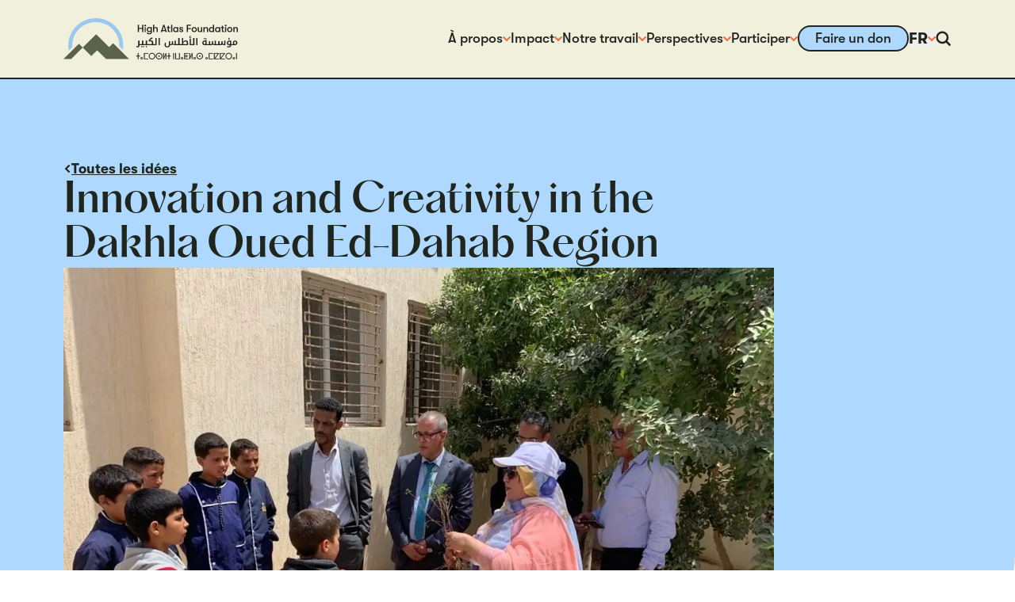

--- FILE ---
content_type: text/html; charset=utf-8
request_url: https://highatlasfoundation.org/fr/id%C3%A9es/innovation-and-creativity-in-the-dakhla-oued-ed-dahab-region-2
body_size: 21583
content:
<!DOCTYPE html><html lang="fr" dir="ltr" class="__variable_f8f071 __variable_c8e06c"><head><meta charSet="utf-8"/><meta name="viewport" content="width=device-width, initial-scale=1"/><link rel="preload" href="/_next/static/media/03a508aff0811b3d-s.p.woff2" as="font" crossorigin="" type="font/woff2"/><link rel="preload" href="/_next/static/media/060eca7c96c530f8-s.p.woff2" as="font" crossorigin="" type="font/woff2"/><link rel="preload" href="/_next/static/media/1fde325fd1e432b0-s.p.woff2" as="font" crossorigin="" type="font/woff2"/><link rel="preload" href="/_next/static/media/3d8f906213fbc821-s.p.woff2" as="font" crossorigin="" type="font/woff2"/><link rel="preload" href="/_next/static/media/916ac9b414be1683-s.p.woff2" as="font" crossorigin="" type="font/woff2"/><link rel="preload" href="/_next/static/media/b92669db5f60feaa-s.p.woff2" as="font" crossorigin="" type="font/woff2"/><link rel="preload" href="/_next/static/media/befc37c41b7abf32-s.p.woff2" as="font" crossorigin="" type="font/woff2"/><link rel="preload" as="image" href="https://i.postimg.cc/sgMkV2pY/Chikh1.jpg"/><link rel="preload" as="image" href="https://i.postimg.cc/hGxNd3Zh/Chikh2.jpg"/><link rel="stylesheet" href="/_next/static/css/0ee84f59d35804da.css" data-precedence="next"/><link rel="preload" as="script" fetchPriority="low" href="/_next/static/chunks/webpack-314ecc1e6d4aaa95.js"/><script src="/_next/static/chunks/89033e64-e74e28b1c6342809.js" async=""></script><script src="/_next/static/chunks/8508-543fc74231f76775.js" async=""></script><script src="/_next/static/chunks/main-app-efe7bd0f04a24e67.js" async=""></script><script src="/_next/static/chunks/6854-3e7bd0e029cd597c.js" async=""></script><script src="/_next/static/chunks/1005-07a46acda3ab49e5.js" async=""></script><script src="/_next/static/chunks/5328-d492a3d2dfbff591.js" async=""></script><script src="/_next/static/chunks/2034-8036fecfd77cb1ec.js" async=""></script><script src="/_next/static/chunks/1082-b409987a573db4ea.js" async=""></script><script src="/_next/static/chunks/6867-04854e252be8316d.js" async=""></script><script src="/_next/static/chunks/4419-4bc3f7a23d68f3a8.js" async=""></script><script src="/_next/static/chunks/9538-e11a8dc97a1ea81c.js" async=""></script><script src="/_next/static/chunks/app/%5Blocale%5D/insights/%5Bslug%5D/page-531f85da993aaabb.js" async=""></script><script src="/_next/static/chunks/app/%5Blocale%5D/layout-4b64e0af05f1c59d.js" async=""></script><script src="/_next/static/chunks/app/%5Blocale%5D/error-95981ea86cf8e932.js" async=""></script><script src="/_next/static/chunks/app/%5Blocale%5D/not-found-6d1f0de4ea901a8f.js" async=""></script><link rel="preload" href="https://cdn.fundraiseup.com/widget/AGUBFYLJ" as="script"/><meta name="next-size-adjust" content=""/><meta name="description" content="Partnering with Moroccan Communities"/><link rel="icon" href="/images/icon-light.png" media="(prefers-color-scheme: light)"/><link rel="icon" href="/images/icon-dark.png" media="(prefers-color-scheme: dark)"/><script src="/_next/static/chunks/polyfills-42372ed130431b0a.js" noModule=""></script></head><body id="#__cosmos" class="bg-background duration-300"><div hidden=""><!--$--><!--/$--></div><style>
            :root {
              --theme-color-text: #20251E;
              --theme-color-background: #FFFFFF;
              --theme-color-mountain: #5B634B;
              --theme-color-circle: #9BC8EF;
              --theme-color-header: #F1F0DD;
            }
          </style><!--$--><!--/$--><!--$?--><template id="B:0"></template><div></div><!--/$--><!--$--><!--$--><!--$--><main role="main" class="flex min-h-screen grow flex-col" data-pagefind-body="true"><span data-pagefind-weight="10.0" class="hidden">Innovation and Creativity in the Dakhla Oued Ed-Dahab Region</span><span data-pagefind-meta="image:https://assets.highatlasfoundation.org/uploads/Chikh1.jpg" class="hidden"></span><span data-pagefind-meta="section:article" class="hidden"></span><span data-pagefind-meta="type:default" class="hidden"></span><span data-pagefind-meta="url:https://highatlasfoundation.org/fr/idées/innovation-and-creativity-in-the-dakhla-oued-ed-dahab-region-2" class="hidden"></span><span data-pagefind-meta="lang:fr" class="hidden"></span><article class="page-container grow bg-white transition duration-300"><div class="relative bg-offwhite"><div class="absolute inset-x-0 top-0"><div class="h-96 rounded-br-4xl bg-blue md:h-[36rem] md:rounded-br-5xl"></div><div class="h-10 bg-blue md:h-20"><div class="h-full w-full rounded-tl-4xl bg-offwhite md:rounded-tl-5xl"></div></div></div><div class="w-full xxs:max-w-screen max-w-5xl xl:max-w-6xl mx-auto relative z-10 px-4 sm:px-6 md:px-10 lg:px-16 xl:px-20"><div class="flex flex-wrap gap-10 pb-10 pt-10 md:gap-20 md:pb-20 md:pt-20"><div class="flex-1"><section class="md:w-4/5"><div class="flex flex-col gap-10"><a title="all insights" name="all insights" class="cursor-pointer inline-flex items-center gap-2 duration-300 group-hover:opacity-60 group-focus:opacity-60 self-start hover:opacity-60" href="/fr/insights"><span class="block fill-current h-auto w-2 shrink-0 -rotate-90 svg-icon"><svg xmlns="http://www.w3.org/2000/svg" viewBox="0 0 72 72"><path d="M59.709 57.859 36.001 34.151 12.293 57.859a3.54 3.54 0 0 1-5.003 0l-6.254-6.253a3.537 3.537 0 0 1 0-5.003l32.463-32.462a3.54 3.54 0 0 1 5.003 0l32.462 32.462a3.54 3.54 0 0 1 0 5.003l-6.252 6.253a3.537 3.537 0 0 1-5.003 0" style="stroke-width:0"></path></svg></span><span class="font-bold leading-normal underline decoration-2 underline-offset-[0.25em] duration-300 text-sm">Toutes les idées</span></a><h2 class="font-heading text-2xl md:text-4xl leading-tighter text-balance">Innovation and Creativity in the Dakhla Oued Ed-Dahab Region</h2><div class="relative aspect-video overflow-hidden rounded-br-4xl"><figure class="flex flex-col gap-2.5 overflow-hidden relative"><picture class="relative bg-green aspect-video"><source srcSet="https://assets.highatlasfoundation.org/cdn-cgi/image/w=1000,h=NaN,q=60,f=auto,dpr=2.5,g=0.5x0.5,fit=cover/uploads/Chikh1.jpg" media="(min-width: 2000px) and (min-resolution: 80dpi)"/><source srcSet="https://assets.highatlasfoundation.org/cdn-cgi/image/w=1000,h=NaN,q=80,f=auto,dpr=1.5,g=0.5x0.5,fit=cover/uploads/Chikh1.jpg" media="(min-width: 2000px)"/><source srcSet="https://assets.highatlasfoundation.org/cdn-cgi/image/w=800,h=NaN,q=60,f=auto,dpr=2.5,g=0.5x0.5,fit=cover/uploads/Chikh1.jpg" media="(min-width: 1600px) and (min-resolution: 80dpi)"/><source srcSet="https://assets.highatlasfoundation.org/cdn-cgi/image/w=800,h=NaN,q=80,f=auto,dpr=1.5,g=0.5x0.5,fit=cover/uploads/Chikh1.jpg" media="(min-width: 1600px)"/><source srcSet="https://assets.highatlasfoundation.org/cdn-cgi/image/w=600,h=NaN,q=60,f=auto,dpr=2.5,g=0.5x0.5,fit=cover/uploads/Chikh1.jpg" media="(min-width: 1200px) and (min-resolution: 80dpi)"/><source srcSet="https://assets.highatlasfoundation.org/cdn-cgi/image/w=600,h=NaN,q=80,f=auto,dpr=1.5,g=0.5x0.5,fit=cover/uploads/Chikh1.jpg" media="(min-width: 1200px)"/><source srcSet="https://assets.highatlasfoundation.org/cdn-cgi/image/w=425,h=NaN,q=60,f=auto,dpr=2.5,g=0.5x0.5,fit=cover/uploads/Chikh1.jpg" media="(min-width: 850px) and (min-resolution: 80dpi)"/><source srcSet="https://assets.highatlasfoundation.org/cdn-cgi/image/w=425,h=NaN,q=80,f=auto,dpr=1.5,g=0.5x0.5,fit=cover/uploads/Chikh1.jpg" media="(min-width: 850px)"/><source srcSet="https://assets.highatlasfoundation.org/cdn-cgi/image/w=350,h=NaN,q=60,f=auto,dpr=2.5,g=0.5x0.5,fit=cover/uploads/Chikh1.jpg" media="(min-width: 700px) and (min-resolution: 80dpi)"/><source srcSet="https://assets.highatlasfoundation.org/cdn-cgi/image/w=350,h=NaN,q=80,f=auto,dpr=1.5,g=0.5x0.5,fit=cover/uploads/Chikh1.jpg" media="(min-width: 700px)"/><source srcSet="https://assets.highatlasfoundation.org/cdn-cgi/image/w=360,h=NaN,q=60,f=auto,dpr=2.5,g=0.5x0.5,fit=cover/uploads/Chikh1.jpg" media="(min-width: 0) and (min-resolution: 80dpi)"/><source srcSet="https://assets.highatlasfoundation.org/cdn-cgi/image/w=360,h=NaN,q=80,f=auto,dpr=1.5,g=0.5x0.5,fit=cover/uploads/Chikh1.jpg" media="(min-width: 0)"/><img src="https://assets.highatlasfoundation.org/cdn-cgi/image/w=360,h=NaN,q=80,f=auto,dpr=1.5,g=0.5x0.5,fit=cover/uploads/Chikh1.jpg" alt="Chikh1" class="aspect-video size-full duration-300 object-cover relative opacity-0" draggable="true" fetchPriority="auto" loading="lazy"/></picture></figure></div><div class="flex flex-col gap-5"><div class="flex flex-wrap gap-5"><div class="block text-sm leading-tight font-sans font-medium text-red tracking-0.5">Blog</div></div><div class="flex flex-wrap gap-5 text-sm"><div class="flex flex-wrap gap-1"><span class="text-gray-dark">by</span><div class="flex flex-wrap items-start gap-5"><div class="flex flex-col gap-1"><div class="font-bold">Cheikh Akmach</div></div></div></div><div class="flex flex-wrap gap-1"><span class="text-gray-dark">on</span><span>February 6, 2023</span></div></div></div></div></section><section class=""><div><div class="pt-10 space-y-10"><div><div class="prose prose-sm md:prose-base prose-h1:font-sans prose-h2:font-sans prose-h3:font-sans prose-h4:font-sans"><p><em>Cheikh Akmach</em><br/>
<em>HAF Site Coordinator</em></p>
<p>The 2nd International Congress on Entrepreneurship, Creativity, and Managerial Innovation was held on November 9th, in Dakhla, with the participation of researchers and academics from Morocco and abroad.</p>
<p><img id="main-image" class="zoom aligncenter" src="https://i.postimg.cc/sgMkV2pY/Chikh1.jpg" width="502" height="377" alt=""/></p>
<p><em>Ph.D students specializing in entrepreneurship management participated in the conference. Photo Credits: Cheikh Akmach/HAF</em></p>
<p>Organized by the National School of Business and Management (ENCG) of Dakhla, in partnership with the Dakhla Oued Eddahab Regional Council, the National Center for Scientific and Technical Research (CNRST), and Virginia Commonwealth University (VCU), this conference aimed to exchange and share experiences and research results on all aspects of entrepreneurship, creativity, and innovation management.</p>
<p>This event aimed to help actors from all sectors improve their management capacities and raise awareness of the business world’s newest challenges and changes.</p>
<p>HAF Project Director, Hajiba Boumasmar, and I attended on behalf of the High Atlas Foundation after receiving an official invitation from the organizers.</p>
<p>In a speech, Aziz Said, Director of the ENCG of Dakhla, remarked that this international scientific conference brought together a host of academics, professionals and experts from a diversity of disciplines and backgrounds.</p>
<p>He also added that the Dakhla-Oued Eddahab Region offers great potential for entrepreneurship as it is a tourist destination with products tailored to the regional ecosystem.</p>
<p>Srirama Rao, the Vice President for Research and Innovation at VCU, highlighted the historical relationship and the various fields of cooperation between the Kingdom of Morocco and the United States, especially in the academic field.</p>
<p>In this context, Mr. Rao noted that he was very impressed by the abilities and talents of ENCG Dakhla students, expressing his determination to collaborate with this institution in many areas.</p>
<p>The event was also marked by the signing of three memoranda of understanding, the first between ENCG, VCU, and the Regional Council, for the development of academic and cultural exchanges, the promotion of innovation, and the improvement of teaching and learning.</p>
<p>The second MOU was signed between VCU and the University Ibn Zohr, to strengthen cooperation between them and internationalize higher education, while the third one was signed between ENCG and Said University.</p>
<p>The HAF team engaged with local and regional representatives and community members and connected with national and international players as well. For example, I had the pleasure of meeting Marco Van Gelderen, Associate Professor at Vrije University, Amsterdam. This great scholar gave me helpful insights on psychology and the importance of NGO work. He showed me, for example, that the tree-planting activities that we do at HAF on a large scale are helping humanity at large in the face of the impending climate change disaster just as the propagation of electric cars is offsetting the carbon emissions of fossil fuels’ cars. NGOs are aiming at achieving the same purpose with a different approach.</p>
<p>We also spoke about the great psychologists who impacted each of us, from Freud to Carl Jung to Otto Rank and others. He suggested many relevant books to me as well. All in all, it was a chance for me to learn a lot from an accomplished psychologist.</p>
<p><img class="aligncenter" src="https://i.postimg.cc/hGxNd3Zh/Chikh2.jpg" width="451" height="394" alt=""/></p>
<p><em>Conversation between Marco Van Gelderen and the author. Photo Credits: Hajiba Boumasmar/HAF</em></p>
<p>The program of this two-day scientific meeting (November 9 and 10) included the following areas:</p>
<ol>
<li>Public Administration</li>
<li>Economic Development</li>
<li>Digital Entrepreneurship and Technology</li>
<li>Management and Organizational Innovation</li>
<li>Women’s Entrepreneurship</li>
</ol>
<p>Attended by a large delegation of VCU and Moroccan and foreign doctoral students, this conference was marked by the presence of the Wali of the Dakhla-Oued Eddahab Region; Governor of the Province of Oued Eddahab, Lamine Benomar; the President of the Regional Council, El Khattat Yanja; and the President of the University Ibn Zohr of Agadir, Abdelaziz Bendou; as well as an array of teachers from ENCG and the Superior School of Technology (EST).</p></div></div></div></div></section></div></div></div></div></article></main><!--/$--><!--$--><!--/$--><!--/$--><!--/$--><!--$?--><template id="B:1"></template><div></div><!--/$--><!--$--><div class="fixed inset-x-0 bottom-0 z-[100] my-4 w-full md:my-10 pointer-events-none" style="opacity:0;display:none;transform:translateY(20%)"><div class="w-full xxs:max-w-screen max-w-5xl xl:max-w-6xl mx-auto px-4 sm:px-6 md:px-10 lg:px-16 xl:px-20"><div class="rounded-md bg-gradient-to-b from-blue to-blue-light p-5 shadow-xl"><div class="flex flex-col gap-3.5 sm:flex-row sm:items-center sm:justify-between sm:gap-5"><div class="flex grow flex-col items-start gap-2.5 text-sm"><div class="text-sm font-bold leading-tight sm:text-base md:text-lg">This site uses cookies.</div><div class="text-xs xs:text-sm prose prose-sm md:prose-base prose-h1:font-sans prose-h2:font-sans prose-h3:font-sans prose-h4:font-sans"><p>We use cookies to improve site performance. You can learn about the data we collect and how we use it in our <a href="/privacy-policy" title="" name="" target="_blank" rel="noopener noreferrer" class="cursor-pointer">Privacy Policy</a>.</p></div></div><div class="flex shrink-0 items-center gap-5 md:w-auto"><button type="button" class="leading-tighter group relative z-0 flex cursor-pointer items-center border-2 font-medium duration-300 divide-x-2 rounded-full bg-transparent text-black border-black divide-black hover:bg-black hover:text-white hover:divide-white group-hover:bg-black group-hover:text-white group-hover:divide-white focus:bg-black focus:text-white focus:divide-white"><span class="text-center text-xs xs:text-sm px-2.5 xs:px-4 py-1">Accept</span></button><button type="button" class="group flex items-center gap-1"><span class="text-black duration-300 group-hover:text-red"><span class="block fill-current h-auto w-2 xs:w-3 svg-icon"><svg xmlns="http://www.w3.org/2000/svg" viewBox="0 0 200 200"><path d="M200 27.157 172.843 0 100 72.843 27.157 0 0 27.157 72.843 100 0 172.843 27.157 200 100 127.157 172.843 200 200 172.843 127.157 100z" style="stroke-width:0"></path></svg></span></span><span class="text-xs font-medium leading-none duration-300 group-hover:text-red xs:text-sm">Reject</span></button></div></div></div></div></div><!--/$--><!--$--><!--/$--><script>requestAnimationFrame(function(){$RT=performance.now()});</script><script src="/_next/static/chunks/webpack-314ecc1e6d4aaa95.js" id="_R_" async=""></script><div hidden id="S:0"><header class="relative z-[100] flex min-h-20 items-center border-b-2 border-black bg-header"><div class="w-full xxs:max-w-screen max-w-6xl xl:max-w-7xl mx-auto px-4 sm:px-6 md:px-10 lg:px-16 xl:px-20"><nav class="flex items-center justify-between"><a title="High Atlas Foundation logo" name="High Atlas Foundation logo" class="cursor-pointer" href="/fr"><span class="block fill-current w-32 md:w-44 svg-icon"><svg xmlns="http://www.w3.org/2000/svg" viewBox="0 0 277.63 66.29"><path d="m79.1 40.27-6.31 6.31-20.76-20.76-21.42 21.42 13.67 13.67 9.35-9.35 14.2 14.2h16.02c.3 0 .58-.06.86-.11h19.76L79.06 40.24l.03.03ZM0 65.6h12.29l18.29-18.32-5.98-6.03z" style="fill:var(--theme-color-mountain)"></path><path d="M14.11 46.55c-.08-.94-.14-1.88-.14-2.82.01-20.65 16.81-37.45 37.45-37.45s37.45 16.8 37.45 37.45c0 .39-.06.78-.06 1.16l5.78 5.78c.36-2.27.55-4.57.55-6.95C95.15 19.62 75.53 0 51.42 0S7.69 19.62 7.69 43.73c0 2.88.28 5.67.8 8.39l5.62-5.56Z" style="fill:var(--theme-color-circle)"></path><path d="M118.35 22.23V10.42h1.94v5.09h4.87v-5.09h1.94v11.82h-1.94v-5.01h-4.87v5.01h-1.94Zm10.43-10.38c0-.77.55-1.38 1.36-1.38s1.36.61 1.36 1.38-.55 1.36-1.36 1.36-1.36-.61-1.36-1.36m.44 10.38v-7.86h1.83v7.86zm9.66-7.88h1.85v7.53c0 1.55-.5 2.71-1.41 3.4-.66.5-1.58.69-2.71.69-1.05 0-2.05-.22-2.77-.72-.75-.5-1.22-1.27-1.24-2.16h1.94c.17.8.8 1.33 2.08 1.33 1.49 0 2.3-.66 2.3-2.44v-.86c-.47.8-1.55 1.27-2.52 1.27-2.43 0-3.87-1.83-3.87-4.15s1.55-4.15 3.93-4.15c1.05 0 1.99.47 2.46 1.27v-1.05l-.03.03Zm.08 3.93c0-1.36-.83-2.49-2.32-2.49-1.38 0-2.3 1.05-2.3 2.49s.91 2.49 2.3 2.49c1.49 0 2.32-1.16 2.32-2.49m11.07-1v4.95h-1.85v-4.1c0-1.66-.44-2.41-1.72-2.41-1.19 0-1.88.8-1.88 2.19v4.32h-1.85V10.42h1.85v5.06c.5-.86 1.41-1.3 2.57-1.3 1.88 0 2.88 1.05 2.88 3.13zm12.46 4.95-.47-1.49h-4.54l-.47 1.49h-2.1l3.99-11.82h1.72l3.99 11.82h-2.1Zm-4.48-3.24h3.51l-1.74-5.87-1.74 5.87zm11.84 1.61v1.63c-.28.06-.83.11-1.36.11-.89 0-2.55-.11-2.55-2.77v-3.68h-1.33v-1.55h1.33v-2.38h1.85v2.38h1.8v1.55h-1.8v3.24c0 1.38.41 1.55 1.16 1.55.28 0 .75-.03.94-.06l-.05-.03Zm1.36 1.63V10.42h1.85v11.82h-1.85Zm3.29-3.93c0-2.32 1.47-4.15 3.93-4.15 1.05 0 1.99.47 2.49 1.27v-1.05h1.83v7.86h-1.83v-1.05c-.5.8-1.58 1.27-2.55 1.27-2.55 0-3.88-1.83-3.88-4.15Zm6.48 0c0-1.36-.75-2.49-2.32-2.49-1.44 0-2.3 1.05-2.3 2.49s.86 2.49 2.3 2.49c1.58 0 2.32-1.16 2.32-2.49m3.18 1.53h1.85c0 .66.66 1.16 1.61 1.16.69 0 1.13-.36 1.13-.94 0-.44-.19-.72-1.02-.91l-1.58-.42c-1.11-.3-1.72-1.11-1.72-2.21 0-1.33 1.27-2.32 3.02-2.32 1.94 0 3.1.91 3.1 2.44h-1.8c0-.66-.5-1.05-1.36-1.05-.66 0-1.13.33-1.13.8 0 .42.25.72.97.91l1.58.44c1.11.33 1.83 1.13 1.83 2.24 0 1.52-1.19 2.44-3.1 2.44s-3.35-1.11-3.35-2.63l-.03.06Zm11.96 2.4V10.42h6.84v1.74h-4.87v3.74h4.87v1.74h-4.87v4.59h-1.96Zm7.91-3.93c0-2.32 1.55-4.15 4.15-4.15s4.15 1.83 4.15 4.15-1.55 4.15-4.15 4.15-4.15-1.83-4.15-4.15m6.48 0c0-1.44-.83-2.49-2.32-2.49s-2.32 1.05-2.32 2.49.83 2.49 2.32 2.49 2.32-1.05 2.32-2.49m3.18 1v-4.95h1.86v4.48c0 1.27.41 2.02 1.6 2.02 1.41 0 1.91-.94 1.91-2.08v-4.46h1.85v7.86h-1.85v-1.11c-.47.83-1.3 1.3-2.44 1.3-1.72 0-2.93-1.02-2.93-3.13v.06Zm9.22 2.94v-7.86h1.85v1.11c.5-.86 1.41-1.3 2.57-1.3 1.88 0 2.88 1.05 2.88 3.13v4.95h-1.85v-4.1c0-1.66-.44-2.41-1.72-2.41-1.19 0-1.88.8-1.88 2.19v4.32h-1.85zm15.06-11.82h1.83v11.82h-1.83v-1.05c-.5.8-1.58 1.27-2.55 1.27-2.55 0-3.88-1.83-3.88-4.15s1.47-4.15 3.93-4.15c1.05 0 1.99.47 2.49 1.27v-5.01Zm.05 7.89c0-1.36-.75-2.49-2.32-2.49-1.44 0-2.3 1.05-2.3 2.49s.86 2.49 2.3 2.49c1.58 0 2.32-1.16 2.32-2.49m3.21-.01c0-2.32 1.47-4.15 3.93-4.15 1.05 0 1.99.47 2.49 1.27v-1.05h1.83v7.86h-1.83v-1.05c-.5.8-1.58 1.27-2.55 1.27-2.55 0-3.88-1.83-3.88-4.15Zm6.48 0c0-1.36-.75-2.49-2.32-2.49-1.44 0-2.3 1.05-2.3 2.49s.86 2.49 2.3 2.49c1.58 0 2.32-1.16 2.32-2.49m8.25 2.3v1.63c-.28.06-.83.11-1.36.11-.88 0-2.55-.11-2.55-2.77v-3.68h-1.33v-1.55h1.33v-2.38h1.85v2.38h1.8v1.55h-1.8v3.24c0 1.38.42 1.55 1.16 1.55.28 0 .75-.03.94-.06l-.05-.03Zm.91-8.75c0-.77.55-1.38 1.36-1.38s1.36.61 1.36 1.38-.55 1.36-1.36 1.36-1.36-.61-1.36-1.36m.44 10.38v-7.86h1.83v7.86zm3.27-3.93c0-2.32 1.55-4.15 4.15-4.15s4.15 1.83 4.15 4.15-1.55 4.15-4.15 4.15-4.15-1.83-4.15-4.15m6.48 0c0-1.44-.83-2.49-2.33-2.49s-2.32 1.05-2.32 2.49.83 2.49 2.32 2.49 2.33-1.05 2.33-2.49m3.26 3.94v-7.86h1.85v1.11c.5-.86 1.41-1.3 2.57-1.3 1.88 0 2.88 1.05 2.88 3.13v4.95h-1.85v-4.1c0-1.66-.44-2.41-1.72-2.41-1.19 0-1.88.8-1.88 2.19v4.32h-1.85z" style="fill:var(--theme-color-text)"></path><path d="M121.75 61.42h-2.32v4.62h-1.27v-4.62h-2.33v-1.11h2.33v-4.35h1.27v4.35h2.32zm.97 3c0-.36.08-.66.25-.91.17-.28.39-.47.66-.64.28-.17.58-.25.91-.25s.64.08.91.25c.28.17.5.39.66.64.17.25.25.58.25.91s-.08.64-.25.91c-.17.28-.39.5-.66.64-.28.14-.58.22-.91.22-.5 0-.94-.17-1.27-.5-.36-.33-.53-.77-.53-1.27h-.03Zm1 0c0 .22.08.42.25.58s.36.25.58.25.42-.08.55-.25c.17-.17.25-.36.25-.58s-.08-.42-.25-.58a.77.77 0 0 0-.55-.25c-.22 0-.42.08-.58.25-.17.17-.25.36-.25.58Zm4.26-8.45h6.92v1.11h-5.67v7.86h5.67v1.11h-6.92V55.98Zm7.8 5.04c0-.75.14-1.41.41-2.05.28-.64.64-1.16 1.13-1.63.47-.47 1.02-.83 1.66-1.11.64-.25 1.3-.39 1.99-.39.75 0 1.41.14 2.05.42s1.19.66 1.66 1.13.83 1.02 1.11 1.66c.25.64.39 1.27.39 1.99s-.14 1.38-.42 1.99-.64 1.19-1.13 1.66c-.47.47-1.02.86-1.66 1.13-.64.28-1.3.42-2.02.42s-1.41-.14-2.05-.42-1.19-.66-1.63-1.13c-.47-.47-.83-1.02-1.11-1.66-.25-.64-.39-1.3-.39-1.99V61Zm1.25 0c0 .53.11 1.05.3 1.55s.47.91.83 1.3.78.69 1.27.89c.5.19 1 .33 1.55.33s1.08-.11 1.55-.33.89-.53 1.25-.91c.36-.39.64-.8.83-1.3s.3-1 .3-1.55-.11-1.08-.3-1.55-.47-.94-.83-1.3c-.36-.39-.77-.69-1.27-.89-.5-.19-1-.33-1.55-.33s-1.08.11-1.55.33-.89.53-1.25.89c-.36.39-.64.83-.83 1.3s-.3 1.02-.3 1.58Zm10.02 0c0-.75.14-1.41.42-2.05s.64-1.16 1.13-1.63c.47-.47 1.02-.83 1.66-1.11.64-.25 1.3-.39 1.99-.39.75 0 1.41.14 2.05.42s1.19.66 1.66 1.13.83 1.02 1.11 1.66c.25.64.39 1.27.39 1.99s-.14 1.38-.42 1.99-.64 1.19-1.13 1.66c-.47.47-1.02.86-1.66 1.13-.64.28-1.3.42-2.02.42s-1.41-.14-2.05-.42-1.19-.66-1.63-1.13c-.47-.47-.83-1.02-1.11-1.66-.25-.64-.39-1.3-.39-1.99V61Zm1.25 0c0 .53.11 1.05.3 1.55s.47.91.83 1.3.77.69 1.27.89c.5.19 1 .33 1.55.33s1.08-.11 1.55-.33.89-.53 1.24-.91c.36-.39.64-.8.83-1.3s.3-1 .3-1.55-.11-1.08-.3-1.55-.47-.94-.83-1.3c-.36-.39-.77-.69-1.27-.89-.5-.19-1-.33-1.55-.33s-1.08.11-1.55.33-.89.53-1.25.89c-.36.39-.64.83-.83 1.3s-.3 1.02-.3 1.58Zm2.82 0c0-.3.11-.58.33-.8s.5-.33.8-.33.58.11.8.33.33.5.33.8-.11.55-.33.8-.5.33-.8.33-.58-.11-.8-.33-.33-.5-.33-.8Zm11.26-.44c0-.53 0-.97.06-1.3h-.06l-.25.69c-.08.22-.17.47-.28.69l-1.77 3.93v1.49h-1.27v-10.1h1.27v4.76c0 .44 0 1.08-.06 1.94h.06c.08-.25.17-.5.28-.77.11-.28.19-.53.3-.75l1.72-3.82v-1.38h1.27v10.1h-1.27zm8.41.85h-2.33v4.62h-1.27v-4.62h-2.32v-1.11h2.32v-4.35h1.27v4.35h2.33zm5.32-5.45v10.1h-1.27v-10.1zm1.91 0h1.27v8.97H184v-8.97h1.24v10.1h-7.22zm8.85 8.45c0-.36.08-.66.25-.91.17-.28.39-.47.66-.64.28-.17.58-.25.91-.25s.64.08.91.25c.28.17.5.39.66.64.17.25.25.58.25.91s-.08.64-.25.91c-.17.28-.39.5-.66.64-.28.14-.58.22-.91.22-.5 0-.94-.17-1.27-.5-.36-.33-.53-.77-.53-1.27h-.03Zm1 0c0 .22.08.42.25.58.17.17.36.25.58.25s.42-.08.55-.25c.17-.17.25-.36.25-.58s-.08-.42-.25-.58a.77.77 0 0 0-.55-.25c-.22 0-.41.08-.58.25s-.25.36-.25.58Zm4.26-8.44h6.92v1.11h-5.67v3.35h1.63v-1.77h1.11v1.77h1.77v1.11h-1.77v1.77h-1.11v-1.77h-1.63v3.38h5.67v1.11h-6.92V55.99Zm11.88 4.59c0-.53 0-.97.06-1.3h-.06l-.25.69c-.08.22-.17.47-.28.69l-1.77 3.93v1.49h-1.27v-10.1h1.27v4.76c0 .44 0 1.08-.06 1.94h.06c.08-.25.17-.5.28-.77.11-.28.19-.53.3-.75l1.72-3.82v-1.38h1.27v10.1h-1.27zm2.87 3.85c0-.36.08-.66.25-.91.17-.28.39-.47.66-.64.28-.17.58-.25.91-.25s.64.08.91.25c.28.17.5.39.66.64.17.25.25.58.25.91s-.08.64-.25.91c-.17.28-.39.5-.66.64-.28.14-.58.22-.91.22-.5 0-.94-.17-1.27-.5-.36-.33-.53-.77-.53-1.27h-.03Zm1 0c0 .22.08.42.25.58s.36.25.58.25.42-.08.55-.25c.17-.17.25-.36.25-.58s-.08-.42-.25-.58a.77.77 0 0 0-.55-.25c-.22 0-.41.08-.58.25s-.25.36-.25.58Zm3.77-3.41c0-.75.14-1.41.41-2.05.28-.64.64-1.16 1.13-1.63.47-.47 1.02-.83 1.66-1.11.64-.25 1.3-.39 1.99-.39.75 0 1.41.14 2.05.42s1.19.66 1.66 1.13.83 1.02 1.11 1.66c.25.64.39 1.27.39 1.99s-.14 1.38-.41 1.99c-.28.61-.64 1.19-1.13 1.66-.47.47-1.02.86-1.66 1.13-.64.28-1.3.42-2.02.42s-1.41-.14-2.05-.42-1.19-.66-1.63-1.13c-.47-.47-.83-1.02-1.11-1.66-.25-.64-.39-1.3-.39-1.99V61Zm1.24 0c0 .53.11 1.05.3 1.55s.47.91.83 1.3.78.69 1.27.89c.5.19 1 .33 1.55.33s1.08-.11 1.55-.33.89-.53 1.25-.91c.36-.39.64-.8.83-1.3s.3-1 .3-1.55-.11-1.08-.3-1.55-.47-.94-.83-1.3c-.36-.39-.78-.69-1.27-.89-.5-.19-1-.33-1.55-.33s-1.08.11-1.55.33-.89.53-1.25.89c-.36.39-.64.83-.83 1.3s-.3 1.02-.3 1.58Zm2.82 0c0-.3.11-.58.33-.8s.5-.33.8-.33.58.11.8.33.33.5.33.8-.11.55-.33.8-.5.33-.8.33-.58-.11-.8-.33-.33-.5-.33-.8Zm10.27 3.41c0-.36.08-.66.25-.91.17-.28.39-.47.66-.64.28-.17.58-.25.91-.25s.64.08.91.25c.28.17.5.39.66.64.17.25.25.58.25.91s-.08.64-.25.91c-.17.28-.39.5-.66.64-.28.14-.58.22-.91.22-.5 0-.94-.17-1.27-.5-.36-.33-.53-.77-.53-1.27h-.03Zm1 0c0 .22.08.42.25.58s.36.25.58.25.41-.08.55-.25c.17-.17.25-.36.25-.58s-.08-.42-.25-.58a.77.77 0 0 0-.55-.25c-.22 0-.42.08-.58.25-.17.17-.25.36-.25.58Zm4.26-8.45h6.92v1.11h-5.67v7.86h5.67v1.11h-6.92V55.98Zm8.3 0h8.08v.64l-6.15 8.36h6.15v1.11h-8.08v-10.1Zm1.27 1.11v5.45c0 .58-.03 1.11-.05 1.61l5.18-7.06h-5.12Zm8.17-1.11h8.08v.64l-6.14 8.36h6.14v1.11h-8.08v-10.1Zm1.27 1.11v5.45c0 .58-.03 1.11-.06 1.61l5.18-7.06zm7.67 3.93c0-.75.14-1.41.42-2.05s.64-1.16 1.13-1.63c.47-.47 1.02-.83 1.66-1.11.64-.25 1.3-.39 1.99-.39.75 0 1.41.14 2.05.42s1.19.66 1.66 1.13.83 1.02 1.11 1.66c.25.64.39 1.27.39 1.99s-.14 1.38-.42 1.99-.64 1.19-1.13 1.66c-.47.47-1.02.86-1.66 1.13-.64.28-1.3.42-2.02.42s-1.41-.14-2.05-.42-1.19-.66-1.63-1.13c-.47-.47-.83-1.02-1.11-1.66-.25-.64-.39-1.3-.39-1.99V61Zm1.24 0c0 .53.11 1.05.3 1.55s.47.91.83 1.3.77.69 1.27.89c.5.19 1 .33 1.55.33s1.08-.11 1.55-.33.89-.53 1.25-.91c.36-.39.64-.8.83-1.3s.3-1 .3-1.55-.11-1.08-.3-1.55-.47-.94-.83-1.3c-.36-.39-.77-.69-1.27-.89-.5-.19-1-.33-1.55-.33s-1.08.11-1.55.33-.89.53-1.25.89c-.36.39-.64.83-.83 1.3s-.3 1.02-.3 1.58Zm10.27 3.41c0-.36.08-.66.25-.91.17-.28.39-.47.66-.64.28-.17.58-.25.91-.25s.64.08.91.25c.28.17.5.39.66.64.17.25.25.58.25.91s-.08.64-.25.91c-.17.28-.39.5-.66.64-.28.14-.58.22-.91.22-.5 0-.94-.17-1.27-.5-.36-.33-.53-.77-.53-1.27h-.03Zm1 0c0 .22.08.42.25.58.17.17.36.25.58.25s.41-.08.55-.25c.17-.17.25-.36.25-.58s-.08-.42-.25-.58a.77.77 0 0 0-.55-.25c-.22 0-.42.08-.58.25-.17.17-.25.36-.25.58Zm5.51-8.45v10.1h-1.27v-10.1z" style="fill:var(--theme-color-text);stroke:var(--theme-color-text);stroke-miterlimit:10;stroke-width:.1px"></path><path d="M184.8 31.86v9.77h3.85v-9.47c0-.28.06-.36.33-.33h1.63v6.56h.06c.11-.17.19-.33.3-.5.72-1.16 1.72-1.99 3.13-2.16.72-.08 1.44-.06 2.16.19 1.24.44 1.88 1.38 1.99 2.63s.05 2.49.08 3.76v.94h-21.42c-1.16 0-2.19-.19-3.02-1.11-.39.47-.83.8-1.38.94-.33.08-.69.14-1.05.14h-1.47c-.25 0-.33.06-.36.3-.03.58-.19 1.11-.47 1.61-.39.66-.94 1.13-1.69 1.38-1.38.42-2.79.47-4.18.08-1-.28-1.63-1-2.02-1.94s-.44-1.94-.28-2.91c.11-.75.36-1.47.58-2.21 0-.08.11-.17.19-.17h1.58c-.11.53-.25 1-.3 1.49-.14.91-.25 1.83-.06 2.77.17.8.75 1.61 1.77 1.63.5 0 1.02 0 1.52-.08.86-.17 1.41-.89 1.47-1.85.03-.78 0-1.55.03-2.32v-3.9h1.88v4.59c.72-.03 1.41.11 2.05-.11.58-.22.77-.72.8-1.27.03-.94.03-1.91 0-2.85 0-.3.08-.39.39-.36h1.55v3.49c0 .08 0 .19.08.28.3.42.69.77 1.24.8.44.03.89 0 1.38 0v-5.45c0-.25.08-.3.3-.3h1.61v5.76h3.71v-9.8h1.99l.03-.03Zm5.84 9.74h5.79c-.03-.89 0-1.77-.11-2.63-.05-.69-.44-1.25-1.16-1.49-.8-.25-1.58-.19-2.32.25-.8.47-1.3 1.19-1.8 1.94-.42.61-.5 1.25-.39 1.94Zm-65.6.01v-5.45c0-.22.06-.3.31-.3h1.41c.22 0 .3.06.3.3v5.48h3.99v-5.29c0-.53-.05-.47.44-.47h1.08c.47 0 .44-.06.44.42v5.34h7.81v-.3c0-.8 0-1.63-.06-2.44-.06-.86-.64-1.47-1.52-1.58-.89-.11-1.8-.08-2.69-.14h-.8c-.08-.91-.05-1.72.5-2.49 1.25-1.8 2.85-3.1 4.9-3.9h.14l.72 1.72c-1.66.64-3.13 1.52-4.23 3.07h.5c.94 0 1.85.06 2.74.42 1.05.44 1.66 1.25 1.72 2.35.08.97.03 1.97.05 2.93v.36h3.68V31.9h1.96v11.4h-27.09c-.31 0-.36.08-.36.36 0 .8-.17 1.55-.66 2.21-.5.64-1.19.97-1.99 1.02-.91.08-1.8-.11-2.57-.61-.03 0-.08-.06-.14-.11l.72-1.3c.33.11.61.22.91.28 1 .19 1.66-.33 1.77-1.33 0-.22.03-.44.03-.66v-6.95c0-.28.08-.36.36-.33h1.58v5.76h4.12l-.06-.03Zm132.88 1.6c-1.16 0-2.3.06-3.43 0-.64-.03-.89-.25-1.77-.97-.05.06-.11.11-.17.17-.55.58-1.24.89-2.05.89h-10.49c-.86 0-1.61-.33-2.21-.91l-.17-.14c-.31.25-.55.47-.86.66-.47.3-1 .39-1.55.39h-10.49c-1.22 0-2.35-.42-3.13-1.47-.53-.75-.66-1.58-.61-2.49.14-2.16 1.83-3.27 3.74-3.43.39-.03.75-.03 1.16-.06v-.77h1.83c.06 0 .14.08.14.17v6.39h3.62V37.1h1.91v4.57c.64 0 1.22.06 1.8 0 .66-.08 1.05-.64 1.08-1.44V37.1h1.88v3.51c0 .06 0 .14.06.19.39.55.86.89 1.55.89h1.08v-5.76h1.91v5.73h3.79v-4.59h1.97v4.62c.69-.06 1.36-.03 1.96-.17.52-.11.83-.69.86-1.33v-2.85c0-.25.05-.33.3-.33h1.44c.17 0 .25.06.25.25v3.27c0 .08 0 .19.06.28.36.53.83.83 1.49.86h1.05v-5.45c0-.28.08-.36.36-.33h1.41c.17 0 .22.06.22.22v7.11Zm-32-1.52v-4.21c-.69 0-1.3 0-1.91.28-.83.44-1.11 1.36-.97 2.32.11.69.53 1.19 1.19 1.38.53.14 1.08.14 1.66.19l.03.03Zm34.24 4.46.75-1.36c.5.17.97.36 1.47.44.47.08.97.08 1.41 0 .91-.19 1.41-.97 1.27-1.94h-1.05c-.53-.03-1.05 0-1.58-.14-1.16-.28-1.83-1.08-2.08-2.21-.22-1-.19-1.99.3-2.91.53-1 1.41-1.63 2.52-1.85.69-.14 1.44-.17 2.16-.22.53-.03 1.08 0 1.63 0v5.76h3.21c-.08-.3-.17-.53-.22-.77-.36-1.33-.22-2.63.42-3.87.05-.08.11-.19.19-.25 1.25-.72 2.55-1.08 3.96-.69 1.3.39 2.19 1.47 2.3 2.82.08 1-.03 1.97-.64 2.8-.72 1-1.72 1.52-2.91 1.55-2.02.06-4.01 0-6.03 0h-.25c-.03.33-.03.66-.11 1-.22 1.19-.94 1.99-2.08 2.35-1.61.5-3.16.33-4.7-.47l.05-.03Zm11.49-6.64c.06.44.11.89.22 1.36q.19.8 1.02.78c.89 0 1.66-.58 1.88-1.41.11-.36.14-.75.11-1.13-.03-.86-.64-1.49-1.44-1.55-.47-.03-.91.11-1.33.33-.14.08-.28.25-.3.39-.08.39-.11.77-.19 1.22l.03.03Zm-6.59-2.05c-.42.03-.8.06-1.19.11-.47.08-.86.28-1.14.66-.58.72-.61 1.58-.39 2.44.14.55.5.91 1.08 1 .53.08 1.08.06 1.63.08v-4.29Zm-62.22 4.15h3.65v-9.77h1.97v11.4h-7.56V32.72h1.91v8.88h.03Zm8.64-9.77h1.94v11.38h-1.94zm-58.15 11.4h-1.94V32.17c0-.28.08-.36.36-.33h1.61v11.43zm49.98-11.79-3.07.36v-.72l.72-.14c-.33-.25-.53-.53-.55-.89-.06-.53.22-1.05.75-1.27.66-.28 1.36-.22 2.05.06l-.25.72c-.31-.06-.58-.11-.86-.11-.31 0-.53.14-.64.42-.11.3-.05.58.19.77.11.08.28.14.42.14.41-.03.83-.11 1.27-.17v.86zm58.82 3.37c0-.22-.05-.53.08-.66.11-.14.44-.11.64-.17-.17-.25-.36-.47-.44-.75-.19-.64.17-1.25.77-1.47.58-.22 1.36-.19 1.91.11l-.25.66c-.28-.06-.53-.11-.8-.14-.33 0-.61.17-.69.39-.11.33-.05.66.22.89.08.08.25.11.36.11.42-.03.83-.11 1.27-.17v.8l-3.04.36-.03.03Z" style="fill:var(--theme-color-text)"></path><path d="M125.62 45.73c0 .64-.39 1.05-.97 1.05s-.97-.42-.97-1.05.39-1.05.97-1.05.97.42.97 1.05m100.3-12.79c0-.66.36-1.02.97-1.02s.97.39.94 1.05c0 .64-.39 1.02-1 1.02s-.94-.39-.94-1.05zm-.66-.02c0 .66-.33 1.05-.94 1.05s-1-.39-1-1.02.36-1.05.97-1.08c.61 0 .94.36.97 1.02zM132.9 45.73c0 .66-.36 1.05-.97 1.02-.61 0-.97-.42-.94-1.05 0-.64.39-1.05.97-1.02.61 0 .94.39.94 1.05m-4.7.03c0 .66-.39 1.02-1 1.02s-.94-.42-.94-1.08.41-1.02 1-1.02.94.42.94 1.08" style="fill:var(--theme-color-text)"></path></svg></span></a><div aria-label="header navigation" class="flex items-center gap-5 text-text duration-300"><ul class="hidden items-center gap-5 lg:flex"><li class="group relative"><div aria-haspopup="listbox"><a title="À propos" name="À propos" class="cursor-pointer flex items-center gap-2 text-sm font-medium underline decoration-2 underline-offset-[0.25em] duration-300 hover:decoration-inherit hover:opacity-60 decoration-transparent" href="/fr/environ">À propos<span class="block fill-current h-auto w-2 shrink-0 rotate-180 text-red svg-icon"><svg xmlns="http://www.w3.org/2000/svg" viewBox="0 0 72 72"><path d="M59.709 57.859 36.001 34.151 12.293 57.859a3.54 3.54 0 0 1-5.003 0l-6.254-6.253a3.537 3.537 0 0 1 0-5.003l32.463-32.462a3.54 3.54 0 0 1 5.003 0l32.462 32.462a3.54 3.54 0 0 1 0 5.003l-6.252 6.253a3.537 3.537 0 0 1-5.003 0" style="stroke-width:0"></path></svg></span></a><div class="absolute top-3 w-max pt-5 pointer-events-none" style="opacity:0"><div class="overflow-hidden rounded-md bg-background shadow-lg"><ul class="flex flex-col"><li class="group/child"><a title="Équipe" name="Équipe" class="cursor-pointer block px-5 py-2 text-sm font-medium duration-300 hover:bg-text hover:text-background focus:bg-text focus:text-background" href="/fr/environ/équipe">Équipe</a></li><li class="group/child"><a title="Équipe" name="Équipe" class="cursor-pointer block px-5 py-2 text-sm font-medium duration-300 hover:bg-text hover:text-background focus:bg-text focus:text-background" href="/fr/environ/équipe-2">Équipe</a></li><li class="group/child"><a title="Partenaires" name="Partenaires" class="cursor-pointer block px-5 py-2 text-sm font-medium duration-300 hover:bg-text hover:text-background focus:bg-text focus:text-background" href="/fr/environ/partenaires">Partenaires</a></li><li class="group/child"><a title="Carrières" name="Carrières" class="cursor-pointer block px-5 py-2 text-sm font-medium duration-300 hover:bg-text hover:text-background focus:bg-text focus:text-background" href="/fr/environ/carrières">Carrières</a></li><li class="group/child"><a title="Finances" name="Finances" class="cursor-pointer block px-5 py-2 text-sm font-medium duration-300 hover:bg-text hover:text-background focus:bg-text focus:text-background" href="/fr/environ/finances">Finances</a></li><li class="group/child"><a title="Resources" name="Resources" class="cursor-pointer block px-5 py-2 text-sm font-medium duration-300 hover:bg-text hover:text-background focus:bg-text focus:text-background" href="/fr/environ/resources">Resources</a></li></ul></div></div></div></li><li class="group relative"><div aria-haspopup="listbox"><a title="Impact" name="Impact" class="cursor-pointer flex items-center gap-2 text-sm font-medium underline decoration-2 underline-offset-[0.25em] duration-300 hover:decoration-inherit hover:opacity-60 decoration-transparent" href="/fr/impact">Impact<span class="block fill-current h-auto w-2 shrink-0 rotate-180 text-red svg-icon"><svg xmlns="http://www.w3.org/2000/svg" viewBox="0 0 72 72"><path d="M59.709 57.859 36.001 34.151 12.293 57.859a3.54 3.54 0 0 1-5.003 0l-6.254-6.253a3.537 3.537 0 0 1 0-5.003l32.463-32.462a3.54 3.54 0 0 1 5.003 0l32.462 32.462a3.54 3.54 0 0 1 0 5.003l-6.252 6.253a3.537 3.537 0 0 1-5.003 0" style="stroke-width:0"></path></svg></span></a><div class="absolute top-3 w-max pt-5 pointer-events-none" style="opacity:0"><div class="overflow-hidden rounded-md bg-background shadow-lg"><ul class="flex flex-col"><li class="group/child"><a title="Réussites" name="Réussites" class="cursor-pointer block px-5 py-2 text-sm font-medium duration-300 hover:bg-text hover:text-background focus:bg-text focus:text-background" href="/fr/impact/histoires-de-réussite">Réussites</a></li></ul></div></div></div></li><li class="group relative"><div aria-haspopup="listbox"><a title="Notre travail" name="Notre travail" class="cursor-pointer flex items-center gap-2 text-sm font-medium underline decoration-2 underline-offset-[0.25em] duration-300 hover:decoration-inherit hover:opacity-60 decoration-transparent" href="/fr/notre-travail">Notre travail<span class="block fill-current h-auto w-2 shrink-0 rotate-180 text-red svg-icon"><svg xmlns="http://www.w3.org/2000/svg" viewBox="0 0 72 72"><path d="M59.709 57.859 36.001 34.151 12.293 57.859a3.54 3.54 0 0 1-5.003 0l-6.254-6.253a3.537 3.537 0 0 1 0-5.003l32.463-32.462a3.54 3.54 0 0 1 5.003 0l32.462 32.462a3.54 3.54 0 0 1 0 5.003l-6.252 6.253a3.537 3.537 0 0 1-5.003 0" style="stroke-width:0"></path></svg></span></a><div class="absolute top-3 w-max pt-5 pointer-events-none" style="opacity:0"><div class="overflow-hidden rounded-md bg-background shadow-lg"><ul class="flex flex-col"><li class="group/child"><a title="Agriculture durable" name="Agriculture durable" class="cursor-pointer block px-5 py-2 text-sm font-medium duration-300 hover:bg-text hover:text-background focus:bg-text focus:text-background" href="/fr/notre-travail/agriculture-durable">Agriculture durable</a></li><li class="group/child"><a title="Rétablissement après un tremblement de terre" name="Rétablissement après un tremblement de terre" class="cursor-pointer block px-5 py-2 text-sm font-medium duration-300 hover:bg-text hover:text-background focus:bg-text focus:text-background" href="/fr/notre-travail/rétablissement-après-un-tremblement-de-terre">Rétablissement après un tremblement de terre</a></li><li class="group/child"><a title="Eau propre" name="Eau propre" class="cursor-pointer block px-5 py-2 text-sm font-medium duration-300 hover:bg-text hover:text-background focus:bg-text focus:text-background" href="/fr/notre-travail/deau-propre">Eau propre</a></li><li class="group/child"><a title="Autonomisation des femmes" name="Autonomisation des femmes" class="cursor-pointer block px-5 py-2 text-sm font-medium duration-300 hover:bg-text hover:text-background focus:bg-text focus:text-background" href="/fr/notre-travail/autonomisation-des-femmes">Autonomisation des femmes</a></li><li class="group/child"><a title="Jeunes et étudiants" name="Jeunes et étudiants" class="cursor-pointer block px-5 py-2 text-sm font-medium duration-300 hover:bg-text hover:text-background focus:bg-text focus:text-background" href="/fr/notre-travail/jeunes-étudiants">Jeunes et étudiants</a></li><li class="group/child"><a title="Préservation et dialogue culturels" name="Préservation et dialogue culturels" class="cursor-pointer block px-5 py-2 text-sm font-medium duration-300 hover:bg-text hover:text-background focus:bg-text focus:text-background" href="/fr/notre-travail/dialogue-culturel-préservation-">Préservation et dialogue culturels</a></li><li class="group/child"><a title="Renforcement" name="Renforcement" class="cursor-pointer block px-5 py-2 text-sm font-medium duration-300 hover:bg-text hover:text-background focus:bg-text focus:text-background" href="/fr/notre-travail/renforcement-des-capacités">Renforcement</a></li><li class="group/child"><a title="Crédits carbone" name="Crédits carbone" class="cursor-pointer block px-5 py-2 text-sm font-medium duration-300 hover:bg-text hover:text-background focus:bg-text focus:text-background" href="/fr/notre-travail/crédits-carbone">Crédits carbone</a></li></ul></div></div></div></li><li class="group relative"><div aria-haspopup="listbox"><a title="Perspectives" name="Perspectives" class="cursor-pointer flex items-center gap-2 text-sm font-medium underline decoration-2 underline-offset-[0.25em] duration-300 hover:decoration-inherit hover:opacity-60 decoration-transparent" href="/fr/idées">Perspectives<span class="block fill-current h-auto w-2 shrink-0 rotate-180 text-red svg-icon"><svg xmlns="http://www.w3.org/2000/svg" viewBox="0 0 72 72"><path d="M59.709 57.859 36.001 34.151 12.293 57.859a3.54 3.54 0 0 1-5.003 0l-6.254-6.253a3.537 3.537 0 0 1 0-5.003l32.463-32.462a3.54 3.54 0 0 1 5.003 0l32.462 32.462a3.54 3.54 0 0 1 0 5.003l-6.252 6.253a3.537 3.537 0 0 1-5.003 0" style="stroke-width:0"></path></svg></span></a><div class="absolute top-3 w-max pt-5 pointer-events-none" style="opacity:0"><div class="overflow-hidden rounded-md bg-background shadow-lg"><ul class="flex flex-col"><li class="group/child"><a title="Insights" name="Insights" class="cursor-pointer block px-5 py-2 text-sm font-medium duration-300 hover:bg-text hover:text-background focus:bg-text focus:text-background" href="/fr/idées">Insights</a></li><li class="group/child"><a title="Publications" name="Publications" class="cursor-pointer block px-5 py-2 text-sm font-medium duration-300 hover:bg-text hover:text-background focus:bg-text focus:text-background" href="/fr/publications">Publications</a></li></ul></div></div></div></li><li class="group relative"><div aria-haspopup="listbox"><a title="Participer" name="Participer" class="cursor-pointer flex items-center gap-2 text-sm font-medium underline decoration-2 underline-offset-[0.25em] duration-300 hover:decoration-inherit hover:opacity-60 decoration-transparent" href="/fr/impliquez-vous">Participer<span class="block fill-current h-auto w-2 shrink-0 rotate-180 text-red svg-icon"><svg xmlns="http://www.w3.org/2000/svg" viewBox="0 0 72 72"><path d="M59.709 57.859 36.001 34.151 12.293 57.859a3.54 3.54 0 0 1-5.003 0l-6.254-6.253a3.537 3.537 0 0 1 0-5.003l32.463-32.462a3.54 3.54 0 0 1 5.003 0l32.462 32.462a3.54 3.54 0 0 1 0 5.003l-6.252 6.253a3.537 3.537 0 0 1-5.003 0" style="stroke-width:0"></path></svg></span></a><div class="absolute top-3 w-max pt-5 pointer-events-none" style="opacity:0"><div class="overflow-hidden rounded-md bg-background shadow-lg"><ul class="flex flex-col"><li class="group/child"><a title="Soutenez un projet communautaire" name="Soutenez un projet communautaire" class="cursor-pointer block px-5 py-2 text-sm font-medium duration-300 hover:bg-text hover:text-background focus:bg-text focus:text-background" href="/fr/impliquez-vous/soutien">Soutenez un projet communautaire</a></li><li class="group/child"><a title="Demander un projet communautaire" name="Demander un projet communautaire" class="cursor-pointer block px-5 py-2 text-sm font-medium duration-300 hover:bg-text hover:text-background focus:bg-text focus:text-background" href="/fr/impliquez-vous/demander">Demander un projet communautaire</a></li><li class="group/child"><a title="Collecte de fonds entre pairs" name="Collecte de fonds entre pairs" class="cursor-pointer block px-5 py-2 text-sm font-medium duration-300 hover:bg-text hover:text-background focus:bg-text focus:text-background" href="/fr/impliquez-vous/financement-2">Collecte de fonds entre pairs</a></li><li class="group/child"><a title="Visite" name="Visite" class="cursor-pointer block px-5 py-2 text-sm font-medium duration-300 hover:bg-text hover:text-background focus:bg-text focus:text-background" href="/fr/impliquez-vous/visite">Visite</a></li><li class="group/child"><a title="Volontaire" name="Volontaire" class="cursor-pointer block px-5 py-2 text-sm font-medium duration-300 hover:bg-text hover:text-background focus:bg-text focus:text-background" href="/fr/impliquez-vous/volontaire">Volontaire</a></li><li class="group/child"><a title="Partenariats académiques" name="Partenariats académiques" class="cursor-pointer block px-5 py-2 text-sm font-medium duration-300 hover:bg-text hover:text-background focus:bg-text focus:text-background" href="/fr/impliquez-vous/partenariats-universitaires">Partenariats académiques</a></li><li class="group/child"><a title="Subventions gouvernementales" name="Subventions gouvernementales" class="cursor-pointer block px-5 py-2 text-sm font-medium duration-300 hover:bg-text hover:text-background focus:bg-text focus:text-background" href="/fr/impliquez-vous/subventions-gouvernementales">Subventions gouvernementales</a></li><li class="group/child"><a title="Sponsors d&#x27;entreprises" name="Sponsors d&#x27;entreprises" class="cursor-pointer block px-5 py-2 text-sm font-medium duration-300 hover:bg-text hover:text-background focus:bg-text focus:text-background" href="/fr/impliquez-vous/commandites-dentreprise">Sponsors d&#x27;entreprises</a></li></ul></div></div></div></li></ul><span class="hidden lg:inline-block"><a title="Faire un don" name="Faire un don" class="cursor-pointer leading-tighter group relative z-0 flex cursor-pointer items-center border-2 font-medium duration-300 divide-x-2 rounded-full bg-blue text-black border-black divide-black hover:bg-black hover:text-white hover:divide-white focus:bg-black focus:text-white focus:divide-white" href="/fr/donner"><span class="text-center text-sm px-4 py-1">Faire un don</span></a></span><div class="relative flex shrink-0 items-center gap-2"><button type="button" aria-label="change the site language" aria-haspopup="listbox" class="group relative z-10 flex items-center gap-1 font-bold uppercase duration-300 focus:text-red" tabindex="0"><span class="duration-300 group-hover:text-red">fr</span><span class="block fill-current h-auto w-2 shrink-0 rotate-180 text-red svg-icon"><svg xmlns="http://www.w3.org/2000/svg" viewBox="0 0 72 72"><path d="M59.709 57.859 36.001 34.151 12.293 57.859a3.54 3.54 0 0 1-5.003 0l-6.254-6.253a3.537 3.537 0 0 1 0-5.003l32.463-32.462a3.54 3.54 0 0 1 5.003 0l32.462 32.462a3.54 3.54 0 0 1 0 5.003l-6.252 6.253a3.537 3.537 0 0 1-5.003 0" style="stroke-width:0"></path></svg></span></button><div aria-label="locale list" class="absolute left-0 top-8 flex w-max pointer-events-none" style="opacity:0"><ul class="flex flex-col overflow-hidden rounded-md bg-background shadow-lg"><li><a title="set locale to en" name="set locale to en" class="cursor-pointer block whitespace-nowrap p-2 text-left font-bold uppercase duration-300 hover:bg-text hover:text-background focus:bg-text focus:text-background" href="/en/insights/innovation-and-creativity-in-the-dakhla-oued-ed-dahab-region-2"><abbr title="English" class="[text-decoration:_none_!important]">en</abbr></a></li><li><a title="set locale to fr" name="set locale to fr" class="cursor-pointer block whitespace-nowrap p-2 text-left font-bold uppercase duration-300 hover:bg-text hover:text-background focus:bg-text focus:text-background bg-text text-background" href="/fr/insights/innovation-and-creativity-in-the-dakhla-oued-ed-dahab-region-2"><abbr title="Français" class="[text-decoration:_none_!important]">fr</abbr></a></li><li><a title="set locale to es" name="set locale to es" class="cursor-pointer block whitespace-nowrap p-2 text-left font-bold uppercase duration-300 hover:bg-text hover:text-background focus:bg-text focus:text-background" href="/es/insights/innovation-and-creativity-in-the-dakhla-oued-ed-dahab-region-2"><abbr title="Español" class="[text-decoration:_none_!important]">es</abbr></a></li><li><a title="set locale to ar" name="set locale to ar" class="cursor-pointer block whitespace-nowrap p-2 text-left font-bold uppercase duration-300 hover:bg-text hover:text-background focus:bg-text focus:text-background" href="/ar/insights/innovation-and-creativity-in-the-dakhla-oued-ed-dahab-region-2"><abbr class="[text-decoration:_none_!important]">ar</abbr></a></li></ul></div></div><a title="search" name="search" class="cursor-pointer group relative flex shrink-0" href="/fr/search"><span class="sr-only">search</span><span class="block fill-current h-4 w-4 duration-300 hover:text-red group-focus:text-red svg-icon"><svg xmlns="http://www.w3.org/2000/svg" fill="none" viewBox="0 0 24 24"><path d="M10 .5a9.5 9.5 0 1 0 0 19c2.082 0 4.008-.67 5.573-1.806l4.72 4.72a1 1 0 0 0 1.414 0l.707-.707a1 1 0 0 0 0-1.414l-4.72-4.72A9.46 9.46 0 0 0 19.5 10 9.5 9.5 0 0 0 10 .5M3.5 10a6.5 6.5 0 1 1 13 0 6.5 6.5 0 0 1-13 0" clip-rule="evenodd"></path></svg></span></a><button type="button" title="hamburger menu" aria-label="toggle mobile navigation" class="flex shrink-0 lg:hidden"><span class="svg-icon text-text"><svg width="24" height="24" viewBox="0 0 34 24"><path stroke="currentColor" stroke-width="4" stroke-linecap="round"></path><path stroke="currentColor" stroke-width="4" stroke-linecap="round" d="M32 12L2 12"></path><path stroke="currentColor" stroke-width="4" stroke-linecap="round"></path></svg></span></button></div></nav></div><nav aria-label="mobile navigation" aria-live="off" class="absolute left-0 right-0 top-20 block max-h-[calc(100vh-5rem)] overflow-y-scroll border-b-2 border-black bg-offwhite py-5 duration-300 [-webkit-overflow-scrolling:touch] lg:hidden pointer-events-none opacity-0"><div class="w-full xxs:max-w-screen max-w-5xl xl:max-w-6xl mx-auto px-4 sm:px-6 md:px-10 lg:px-16 xl:px-20"><ul class="flex flex-col gap-5"><li><div class="flex justify-between"><a title="" name="" class="cursor-pointer text-base font-medium underline decoration-transparent decoration-2 underline-offset-[0.25em] duration-300 hover:decoration-black" href="/fr/environ">À propos</a><button type="button" aria-label="Show additional links"><span class="block fill-current h-auto w-3 text-red duration-300 rotate-180 svg-icon"><svg xmlns="http://www.w3.org/2000/svg" viewBox="0 0 72 72"><path d="M59.709 57.859 36.001 34.151 12.293 57.859a3.54 3.54 0 0 1-5.003 0l-6.254-6.253a3.537 3.537 0 0 1 0-5.003l32.463-32.462a3.54 3.54 0 0 1 5.003 0l32.462 32.462a3.54 3.54 0 0 1 0 5.003l-6.252 6.253a3.537 3.537 0 0 1-5.003 0" style="stroke-width:0"></path></svg></span></button></div><div class="overflow-hidden pl-5" style="height:0px"><ul class="pt-2.5"><li class="py-2.5"><a title="" name="" class="cursor-pointer text-sm font-medium underline decoration-transparent decoration-2 underline-offset-[0.25em] duration-300 hover:decoration-black" href="/fr/environ/équipe">Équipe</a></li><li class="py-2.5"><a title="" name="" class="cursor-pointer text-sm font-medium underline decoration-transparent decoration-2 underline-offset-[0.25em] duration-300 hover:decoration-black" href="/fr/environ/équipe-2">Équipe</a></li><li class="py-2.5"><a title="" name="" class="cursor-pointer text-sm font-medium underline decoration-transparent decoration-2 underline-offset-[0.25em] duration-300 hover:decoration-black" href="/fr/environ/partenaires">Partenaires</a></li><li class="py-2.5"><a title="" name="" class="cursor-pointer text-sm font-medium underline decoration-transparent decoration-2 underline-offset-[0.25em] duration-300 hover:decoration-black" href="/fr/environ/carrières">Carrières</a></li><li class="py-2.5"><a title="" name="" class="cursor-pointer text-sm font-medium underline decoration-transparent decoration-2 underline-offset-[0.25em] duration-300 hover:decoration-black" href="/fr/environ/finances">Finances</a></li><li class="py-2.5"><a title="" name="" class="cursor-pointer text-sm font-medium underline decoration-transparent decoration-2 underline-offset-[0.25em] duration-300 hover:decoration-black" href="/fr/environ/resources">Resources</a></li></ul></div></li><li><div class="flex justify-between"><a title="" name="" class="cursor-pointer text-base font-medium underline decoration-transparent decoration-2 underline-offset-[0.25em] duration-300 hover:decoration-black" href="/fr/impact">Impact</a><button type="button" aria-label="Show additional links"><span class="block fill-current h-auto w-3 text-red duration-300 rotate-180 svg-icon"><svg xmlns="http://www.w3.org/2000/svg" viewBox="0 0 72 72"><path d="M59.709 57.859 36.001 34.151 12.293 57.859a3.54 3.54 0 0 1-5.003 0l-6.254-6.253a3.537 3.537 0 0 1 0-5.003l32.463-32.462a3.54 3.54 0 0 1 5.003 0l32.462 32.462a3.54 3.54 0 0 1 0 5.003l-6.252 6.253a3.537 3.537 0 0 1-5.003 0" style="stroke-width:0"></path></svg></span></button></div><div class="overflow-hidden pl-5" style="height:0px"><ul class="pt-2.5"><li class="py-2.5"><a title="" name="" class="cursor-pointer text-sm font-medium underline decoration-transparent decoration-2 underline-offset-[0.25em] duration-300 hover:decoration-black" href="/fr/impact/histoires-de-réussite">Réussites</a></li></ul></div></li><li><div class="flex justify-between"><a title="" name="" class="cursor-pointer text-base font-medium underline decoration-transparent decoration-2 underline-offset-[0.25em] duration-300 hover:decoration-black" href="/fr/notre-travail">Notre travail</a><button type="button" aria-label="Show additional links"><span class="block fill-current h-auto w-3 text-red duration-300 rotate-180 svg-icon"><svg xmlns="http://www.w3.org/2000/svg" viewBox="0 0 72 72"><path d="M59.709 57.859 36.001 34.151 12.293 57.859a3.54 3.54 0 0 1-5.003 0l-6.254-6.253a3.537 3.537 0 0 1 0-5.003l32.463-32.462a3.54 3.54 0 0 1 5.003 0l32.462 32.462a3.54 3.54 0 0 1 0 5.003l-6.252 6.253a3.537 3.537 0 0 1-5.003 0" style="stroke-width:0"></path></svg></span></button></div><div class="overflow-hidden pl-5" style="height:0px"><ul class="pt-2.5"><li class="py-2.5"><a title="" name="" class="cursor-pointer text-sm font-medium underline decoration-transparent decoration-2 underline-offset-[0.25em] duration-300 hover:decoration-black" href="/fr/notre-travail/agriculture-durable">Agriculture durable</a></li><li class="py-2.5"><a title="" name="" class="cursor-pointer text-sm font-medium underline decoration-transparent decoration-2 underline-offset-[0.25em] duration-300 hover:decoration-black" href="/fr/notre-travail/rétablissement-après-un-tremblement-de-terre">Rétablissement après un tremblement de terre</a></li><li class="py-2.5"><a title="" name="" class="cursor-pointer text-sm font-medium underline decoration-transparent decoration-2 underline-offset-[0.25em] duration-300 hover:decoration-black" href="/fr/notre-travail/deau-propre">Eau propre</a></li><li class="py-2.5"><a title="" name="" class="cursor-pointer text-sm font-medium underline decoration-transparent decoration-2 underline-offset-[0.25em] duration-300 hover:decoration-black" href="/fr/notre-travail/autonomisation-des-femmes">Autonomisation des femmes</a></li><li class="py-2.5"><a title="" name="" class="cursor-pointer text-sm font-medium underline decoration-transparent decoration-2 underline-offset-[0.25em] duration-300 hover:decoration-black" href="/fr/notre-travail/jeunes-étudiants">Jeunes et étudiants</a></li><li class="py-2.5"><a title="" name="" class="cursor-pointer text-sm font-medium underline decoration-transparent decoration-2 underline-offset-[0.25em] duration-300 hover:decoration-black" href="/fr/notre-travail/dialogue-culturel-préservation-">Préservation et dialogue culturels</a></li><li class="py-2.5"><a title="" name="" class="cursor-pointer text-sm font-medium underline decoration-transparent decoration-2 underline-offset-[0.25em] duration-300 hover:decoration-black" href="/fr/notre-travail/renforcement-des-capacités">Renforcement</a></li><li class="py-2.5"><a title="" name="" class="cursor-pointer text-sm font-medium underline decoration-transparent decoration-2 underline-offset-[0.25em] duration-300 hover:decoration-black" href="/fr/notre-travail/crédits-carbone">Crédits carbone</a></li></ul></div></li><li><div class="flex justify-between"><a title="" name="" class="cursor-pointer text-base font-medium underline decoration-transparent decoration-2 underline-offset-[0.25em] duration-300 hover:decoration-black" href="/fr/idées">Perspectives</a><button type="button" aria-label="Show additional links"><span class="block fill-current h-auto w-3 text-red duration-300 rotate-180 svg-icon"><svg xmlns="http://www.w3.org/2000/svg" viewBox="0 0 72 72"><path d="M59.709 57.859 36.001 34.151 12.293 57.859a3.54 3.54 0 0 1-5.003 0l-6.254-6.253a3.537 3.537 0 0 1 0-5.003l32.463-32.462a3.54 3.54 0 0 1 5.003 0l32.462 32.462a3.54 3.54 0 0 1 0 5.003l-6.252 6.253a3.537 3.537 0 0 1-5.003 0" style="stroke-width:0"></path></svg></span></button></div><div class="overflow-hidden pl-5" style="height:0px"><ul class="pt-2.5"><li class="py-2.5"><a title="" name="" class="cursor-pointer text-sm font-medium underline decoration-transparent decoration-2 underline-offset-[0.25em] duration-300 hover:decoration-black" href="/fr/idées">Insights</a></li><li class="py-2.5"><a title="" name="" class="cursor-pointer text-sm font-medium underline decoration-transparent decoration-2 underline-offset-[0.25em] duration-300 hover:decoration-black" href="/fr/publications">Publications</a></li></ul></div></li><li><div class="flex justify-between"><a title="" name="" class="cursor-pointer text-base font-medium underline decoration-transparent decoration-2 underline-offset-[0.25em] duration-300 hover:decoration-black" href="/fr/impliquez-vous">Participer</a><button type="button" aria-label="Show additional links"><span class="block fill-current h-auto w-3 text-red duration-300 rotate-180 svg-icon"><svg xmlns="http://www.w3.org/2000/svg" viewBox="0 0 72 72"><path d="M59.709 57.859 36.001 34.151 12.293 57.859a3.54 3.54 0 0 1-5.003 0l-6.254-6.253a3.537 3.537 0 0 1 0-5.003l32.463-32.462a3.54 3.54 0 0 1 5.003 0l32.462 32.462a3.54 3.54 0 0 1 0 5.003l-6.252 6.253a3.537 3.537 0 0 1-5.003 0" style="stroke-width:0"></path></svg></span></button></div><div class="overflow-hidden pl-5" style="height:0px"><ul class="pt-2.5"><li class="py-2.5"><a title="" name="" class="cursor-pointer text-sm font-medium underline decoration-transparent decoration-2 underline-offset-[0.25em] duration-300 hover:decoration-black" href="/fr/impliquez-vous/soutien">Soutenez un projet communautaire</a></li><li class="py-2.5"><a title="" name="" class="cursor-pointer text-sm font-medium underline decoration-transparent decoration-2 underline-offset-[0.25em] duration-300 hover:decoration-black" href="/fr/impliquez-vous/demander">Demander un projet communautaire</a></li><li class="py-2.5"><a title="" name="" class="cursor-pointer text-sm font-medium underline decoration-transparent decoration-2 underline-offset-[0.25em] duration-300 hover:decoration-black" href="/fr/impliquez-vous/financement-2">Collecte de fonds entre pairs</a></li><li class="py-2.5"><a title="" name="" class="cursor-pointer text-sm font-medium underline decoration-transparent decoration-2 underline-offset-[0.25em] duration-300 hover:decoration-black" href="/fr/impliquez-vous/visite">Visite</a></li><li class="py-2.5"><a title="" name="" class="cursor-pointer text-sm font-medium underline decoration-transparent decoration-2 underline-offset-[0.25em] duration-300 hover:decoration-black" href="/fr/impliquez-vous/volontaire">Volontaire</a></li><li class="py-2.5"><a title="" name="" class="cursor-pointer text-sm font-medium underline decoration-transparent decoration-2 underline-offset-[0.25em] duration-300 hover:decoration-black" href="/fr/impliquez-vous/partenariats-universitaires">Partenariats académiques</a></li><li class="py-2.5"><a title="" name="" class="cursor-pointer text-sm font-medium underline decoration-transparent decoration-2 underline-offset-[0.25em] duration-300 hover:decoration-black" href="/fr/impliquez-vous/subventions-gouvernementales">Subventions gouvernementales</a></li><li class="py-2.5"><a title="" name="" class="cursor-pointer text-sm font-medium underline decoration-transparent decoration-2 underline-offset-[0.25em] duration-300 hover:decoration-black" href="/fr/impliquez-vous/commandites-dentreprise">Sponsors d&#x27;entreprises</a></li></ul></div></li><li class="mt-2.5 flex items-start"><a title="" name="" class="cursor-pointer leading-tighter group relative z-0 flex cursor-pointer items-center border-2 font-medium duration-300 divide-x-2 rounded-full bg-red border-black text-white divide-black hover:bg-black hover:divide-white focus:bg-black focus:divide-white" href="/fr/donner"><span class="text-center text-xs xs:text-sm px-2.5 xs:px-4 py-1">Faire un don</span></a></li></ul></div></nav></header></div><script>$RB=[];$RV=function(a){$RT=performance.now();for(var b=0;b<a.length;b+=2){var c=a[b],e=a[b+1];null!==e.parentNode&&e.parentNode.removeChild(e);var f=c.parentNode;if(f){var g=c.previousSibling,h=0;do{if(c&&8===c.nodeType){var d=c.data;if("/$"===d||"/&"===d)if(0===h)break;else h--;else"$"!==d&&"$?"!==d&&"$~"!==d&&"$!"!==d&&"&"!==d||h++}d=c.nextSibling;f.removeChild(c);c=d}while(c);for(;e.firstChild;)f.insertBefore(e.firstChild,c);g.data="$";g._reactRetry&&requestAnimationFrame(g._reactRetry)}}a.length=0};
$RC=function(a,b){if(b=document.getElementById(b))(a=document.getElementById(a))?(a.previousSibling.data="$~",$RB.push(a,b),2===$RB.length&&("number"!==typeof $RT?requestAnimationFrame($RV.bind(null,$RB)):(a=performance.now(),setTimeout($RV.bind(null,$RB),2300>a&&2E3<a?2300-a:$RT+300-a)))):b.parentNode.removeChild(b)};$RC("B:0","S:0")</script><div hidden id="S:1"><footer class="mt-auto bg-green-dark py-24"><div class="w-full xxs:max-w-screen max-w-6xl xl:max-w-7xl mx-auto px-4 sm:px-6 md:px-10 lg:px-16 xl:px-20"><div class="flex flex-wrap gap-10 lg:flex-nowrap lg:gap-20"><div class="flex w-full flex-col gap-10 text-white md:w-1/2 lg:w-3/5"><div class="flex flex-wrap items-center gap-10 sm:justify-between lg:flex-nowrap"><a title="High Atlas Foundation logo" name="High Atlas Foundation logo" class="cursor-pointer" href="/fr"><span class="block fill-current w-32 md:w-44 svg-icon"><svg xmlns="http://www.w3.org/2000/svg" viewBox="0 0 277.63 66.29"><path d="m79.1 40.27-6.31 6.31-20.76-20.76-21.42 21.42 13.67 13.67 9.35-9.35 14.2 14.2h16.02c.3 0 .58-.06.86-.11h19.76L79.06 40.24l.03.03ZM0 65.59h12.29l18.29-18.32-5.98-6.03z" style="fill:#e0deb3"></path><path d="M14.11 46.55c-.08-.94-.14-1.88-.14-2.82.01-20.65 16.81-37.45 37.45-37.45s37.45 16.8 37.45 37.45c0 .39-.06.78-.06 1.16l5.78 5.78c.36-2.27.55-4.57.55-6.95C95.15 19.62 75.53 0 51.42 0S7.69 19.62 7.69 43.73c0 2.88.28 5.67.8 8.39l5.62-5.56Z" style="fill:#aed8fd"></path><path d="M118.35 22.23V10.42h1.94v5.09h4.87v-5.09h1.94v11.82h-1.94v-5.01h-4.87v5.01h-1.94Zm10.43-10.38c0-.77.55-1.38 1.36-1.38s1.36.61 1.36 1.38-.55 1.36-1.36 1.36-1.36-.61-1.36-1.36m.44 10.38v-7.86h1.83v7.86zm9.66-7.88h1.85v7.53c0 1.55-.5 2.71-1.41 3.4-.66.5-1.58.69-2.71.69-1.05 0-2.05-.22-2.77-.72-.75-.5-1.22-1.27-1.24-2.16h1.94c.17.8.8 1.33 2.08 1.33 1.49 0 2.3-.66 2.3-2.44v-.86c-.47.8-1.55 1.27-2.52 1.27-2.43 0-3.87-1.83-3.87-4.15s1.55-4.15 3.93-4.15c1.05 0 1.99.47 2.46 1.27v-1.05l-.03.03Zm.08 3.93c0-1.36-.83-2.49-2.32-2.49-1.38 0-2.3 1.05-2.3 2.49s.91 2.49 2.3 2.49c1.49 0 2.32-1.16 2.32-2.49m11.07-1v4.95h-1.85v-4.1c0-1.66-.44-2.41-1.72-2.41-1.19 0-1.88.8-1.88 2.19v4.32h-1.85V10.42h1.85v5.06c.5-.86 1.41-1.3 2.57-1.3 1.88 0 2.88 1.05 2.88 3.13zm12.46 4.95-.47-1.49h-4.54l-.47 1.49h-2.1l3.99-11.82h1.72l3.99 11.82h-2.1Zm-4.48-3.24h3.51l-1.74-5.87-1.74 5.87zm11.84 1.61v1.63c-.28.06-.83.11-1.36.11-.89 0-2.55-.11-2.55-2.77v-3.68h-1.33v-1.55h1.33v-2.38h1.85v2.38h1.8v1.55h-1.8v3.24c0 1.38.41 1.55 1.16 1.55.28 0 .75-.03.94-.06l-.05-.03Zm1.36 1.63V10.42h1.85v11.82h-1.85Zm3.29-3.93c0-2.32 1.47-4.15 3.93-4.15 1.05 0 1.99.47 2.49 1.27v-1.05h1.83v7.86h-1.83v-1.05c-.5.8-1.58 1.27-2.55 1.27-2.55 0-3.88-1.83-3.88-4.15Zm6.48 0c0-1.36-.75-2.49-2.32-2.49-1.44 0-2.3 1.05-2.3 2.49s.86 2.49 2.3 2.49c1.58 0 2.32-1.16 2.32-2.49m3.18 1.53h1.85c0 .66.66 1.16 1.61 1.16.69 0 1.13-.36 1.13-.94 0-.44-.19-.72-1.02-.91l-1.58-.42c-1.11-.3-1.72-1.11-1.72-2.21 0-1.33 1.27-2.32 3.02-2.32 1.94 0 3.1.91 3.1 2.44h-1.8c0-.66-.5-1.05-1.36-1.05-.66 0-1.13.33-1.13.8 0 .42.25.72.97.91l1.58.44c1.11.33 1.83 1.13 1.83 2.24 0 1.52-1.19 2.44-3.1 2.44s-3.35-1.11-3.35-2.63l-.03.06Zm11.96 2.4V10.42h6.84v1.74h-4.87v3.74h4.87v1.74h-4.87v4.59h-1.96Zm7.91-3.93c0-2.32 1.55-4.15 4.15-4.15s4.15 1.83 4.15 4.15-1.55 4.15-4.15 4.15-4.15-1.83-4.15-4.15m6.48 0c0-1.44-.83-2.49-2.32-2.49s-2.32 1.05-2.32 2.49.83 2.49 2.32 2.49 2.32-1.05 2.32-2.49m3.18 1v-4.95h1.86v4.48c0 1.27.41 2.02 1.6 2.02 1.41 0 1.91-.94 1.91-2.08v-4.46h1.85v7.86h-1.85v-1.11c-.47.83-1.3 1.3-2.44 1.3-1.72 0-2.93-1.02-2.93-3.13v.06Zm9.22 2.94v-7.86h1.85v1.11c.5-.86 1.41-1.3 2.57-1.3 1.88 0 2.88 1.05 2.88 3.13v4.95h-1.85v-4.1c0-1.66-.44-2.41-1.72-2.41-1.19 0-1.88.8-1.88 2.19v4.32h-1.85zm15.06-11.82h1.83v11.82h-1.83v-1.05c-.5.8-1.58 1.27-2.55 1.27-2.55 0-3.88-1.83-3.88-4.15s1.47-4.15 3.93-4.15c1.05 0 1.99.47 2.49 1.27v-5.01Zm.05 7.89c0-1.36-.75-2.49-2.32-2.49-1.44 0-2.3 1.05-2.3 2.49s.86 2.49 2.3 2.49c1.58 0 2.32-1.16 2.32-2.49m3.21-.01c0-2.32 1.47-4.15 3.93-4.15 1.05 0 1.99.47 2.49 1.27v-1.05h1.83v7.86h-1.83v-1.05c-.5.8-1.58 1.27-2.55 1.27-2.55 0-3.88-1.83-3.88-4.15Zm6.48 0c0-1.36-.75-2.49-2.32-2.49-1.44 0-2.3 1.05-2.3 2.49s.86 2.49 2.3 2.49c1.58 0 2.32-1.16 2.32-2.49m8.25 2.3v1.63c-.28.06-.83.11-1.36.11-.88 0-2.55-.11-2.55-2.77v-3.68h-1.33v-1.55h1.33v-2.38h1.85v2.38h1.8v1.55h-1.8v3.24c0 1.38.42 1.55 1.16 1.55.28 0 .75-.03.94-.06l-.05-.03Zm.91-8.75c0-.77.55-1.38 1.36-1.38s1.36.61 1.36 1.38-.55 1.36-1.36 1.36-1.36-.61-1.36-1.36m.44 10.38v-7.86h1.83v7.86zm3.27-3.93c0-2.32 1.55-4.15 4.15-4.15s4.15 1.83 4.15 4.15-1.55 4.15-4.15 4.15-4.15-1.83-4.15-4.15m6.48 0c0-1.44-.83-2.49-2.33-2.49s-2.32 1.05-2.32 2.49.83 2.49 2.32 2.49 2.33-1.05 2.33-2.49m3.26 3.94v-7.86h1.85v1.11c.5-.86 1.41-1.3 2.57-1.3 1.88 0 2.88 1.05 2.88 3.13v4.95h-1.85v-4.1c0-1.66-.44-2.41-1.72-2.41-1.19 0-1.88.8-1.88 2.19v4.32h-1.85z" style="fill:#fff"></path><path d="M121.75 61.43h-2.32v4.62h-1.27v-4.62h-2.33v-1.11h2.33v-4.35h1.27v4.35h2.32zm.97 2.99c0-.36.08-.66.25-.91.17-.28.39-.47.66-.64.28-.17.58-.25.91-.25s.64.08.91.25c.28.17.5.39.66.64s.25.58.25.91-.08.64-.25.91c-.17.28-.39.5-.66.64-.28.14-.58.22-.91.22-.5 0-.94-.17-1.27-.5-.36-.33-.53-.78-.53-1.27h-.03Zm1 0c0 .22.08.42.25.58.17.17.36.25.58.25s.42-.08.55-.25c.17-.17.25-.36.25-.58s-.08-.42-.25-.58a.77.77 0 0 0-.55-.25c-.22 0-.42.08-.58.25-.17.17-.25.36-.25.58Zm4.26-8.45h6.92v1.11h-5.67v7.86h5.67v1.11h-6.92V55.98Zm7.8 5.04c0-.75.14-1.41.41-2.05.28-.64.64-1.16 1.13-1.63.47-.47 1.02-.83 1.66-1.11.64-.25 1.3-.39 1.99-.39.75 0 1.41.14 2.05.42s1.19.66 1.66 1.13.83 1.02 1.11 1.66c.25.64.39 1.27.39 1.99s-.14 1.38-.42 1.99-.64 1.19-1.13 1.66c-.47.47-1.02.86-1.66 1.13-.64.28-1.3.42-2.02.42s-1.41-.14-2.05-.42-1.19-.66-1.63-1.13c-.47-.47-.83-1.02-1.11-1.66-.25-.64-.39-1.3-.39-1.99V61Zm1.25 0c0 .53.11 1.05.3 1.55s.47.91.83 1.3.78.69 1.27.89c.5.19 1 .33 1.55.33s1.08-.11 1.55-.33.89-.53 1.25-.91c.36-.39.64-.8.83-1.3s.3-1 .3-1.55-.11-1.08-.3-1.55-.47-.94-.83-1.3c-.36-.39-.77-.69-1.27-.89-.5-.19-1-.33-1.55-.33s-1.08.11-1.55.33-.89.53-1.25.89c-.36.39-.64.83-.83 1.3s-.3 1.02-.3 1.58Zm10.02 0c0-.75.14-1.41.42-2.05s.64-1.16 1.13-1.63c.47-.47 1.02-.83 1.66-1.11.64-.25 1.3-.39 1.99-.39.75 0 1.41.14 2.05.42s1.19.66 1.66 1.13.83 1.02 1.11 1.66c.25.64.39 1.27.39 1.99s-.14 1.38-.42 1.99-.64 1.19-1.13 1.66c-.47.47-1.02.86-1.66 1.13-.64.28-1.3.42-2.02.42s-1.41-.14-2.05-.42-1.19-.66-1.63-1.13c-.47-.47-.83-1.02-1.11-1.66-.25-.64-.39-1.3-.39-1.99V61Zm1.25 0c0 .53.11 1.05.3 1.55s.47.91.83 1.3.77.69 1.27.89c.5.19 1 .33 1.55.33s1.08-.11 1.55-.33.89-.53 1.24-.91c.36-.39.64-.8.83-1.3s.3-1 .3-1.55-.11-1.08-.3-1.55-.47-.94-.83-1.3c-.36-.39-.77-.69-1.27-.89-.5-.19-1-.33-1.55-.33s-1.08.11-1.55.33-.89.53-1.25.89c-.36.39-.64.83-.83 1.3s-.3 1.02-.3 1.58Zm2.82 0c0-.3.11-.58.33-.8s.5-.33.8-.33.58.11.8.33.33.5.33.8-.11.55-.33.8-.5.33-.8.33-.58-.11-.8-.33-.33-.5-.33-.8Zm11.26-.44c0-.53 0-.97.06-1.3h-.06l-.25.69c-.08.22-.17.47-.28.69l-1.77 3.93v1.49h-1.27v-10.1h1.27v4.76c0 .44 0 1.08-.06 1.94h.06c.08-.25.17-.5.28-.77.11-.28.19-.53.3-.75l1.72-3.82v-1.38h1.27v10.1h-1.27zm8.41.86h-2.33v4.62h-1.27v-4.62h-2.32v-1.11h2.32v-4.35h1.27v4.35h2.33zm5.32-5.46v10.1h-1.27v-10.1zm1.91 0h1.27v8.97H184v-8.97h1.24v10.1h-7.22zm8.85 8.45c0-.36.08-.66.25-.91.17-.28.39-.47.66-.64.28-.17.58-.25.91-.25s.64.08.91.25c.28.17.5.39.66.64s.25.58.25.91-.08.64-.25.91c-.17.28-.39.5-.66.64-.28.14-.58.22-.91.22-.5 0-.94-.17-1.27-.5-.36-.33-.53-.78-.53-1.27h-.03Zm1 0c0 .22.08.42.25.58.17.17.36.25.58.25s.42-.08.55-.25c.17-.17.25-.36.25-.58s-.08-.42-.25-.58a.77.77 0 0 0-.55-.25c-.22 0-.41.08-.58.25s-.25.36-.25.58Zm4.26-8.44h6.92v1.11h-5.67v3.35h1.63v-1.77h1.11v1.77h1.77v1.11h-1.77v1.77h-1.11v-1.77h-1.63v3.38h5.67v1.11h-6.92V55.99Zm11.88 4.59c0-.53 0-.97.06-1.3h-.06l-.25.69c-.08.22-.17.47-.28.69l-1.77 3.93v1.49h-1.27v-10.1h1.27v4.76c0 .44 0 1.08-.06 1.94h.06c.08-.25.17-.5.28-.77.11-.28.19-.53.3-.75l1.72-3.82v-1.38h1.27v10.1h-1.27zm2.87 3.85c0-.36.08-.66.25-.91.17-.28.39-.47.66-.64.28-.17.58-.25.91-.25s.64.08.91.25c.28.17.5.39.66.64s.25.58.25.91-.08.64-.25.91c-.17.28-.39.5-.66.64-.28.14-.58.22-.91.22-.5 0-.94-.17-1.27-.5-.36-.33-.53-.78-.53-1.27h-.03Zm1 0c0 .22.08.42.25.58.17.17.36.25.58.25s.42-.08.55-.25c.17-.17.25-.36.25-.58s-.08-.42-.25-.58a.77.77 0 0 0-.55-.25c-.22 0-.41.08-.58.25s-.25.36-.25.58Zm3.77-3.41c0-.75.14-1.41.41-2.05.28-.64.64-1.16 1.13-1.63.47-.47 1.02-.83 1.66-1.11.64-.25 1.3-.39 1.99-.39.75 0 1.41.14 2.05.42s1.19.66 1.66 1.13.83 1.02 1.11 1.66c.25.64.39 1.27.39 1.99s-.14 1.38-.41 1.99c-.28.61-.64 1.19-1.13 1.66-.47.47-1.02.86-1.66 1.13-.64.28-1.3.42-2.02.42s-1.41-.14-2.05-.42-1.19-.66-1.63-1.13c-.47-.47-.83-1.02-1.11-1.66-.25-.64-.39-1.3-.39-1.99V61Zm1.24 0c0 .53.11 1.05.3 1.55s.47.91.83 1.3.78.69 1.27.89c.5.19 1 .33 1.55.33s1.08-.11 1.55-.33.89-.53 1.25-.91c.36-.39.64-.8.83-1.3s.3-1 .3-1.55-.11-1.08-.3-1.55-.47-.94-.83-1.3c-.36-.39-.78-.69-1.27-.89-.5-.19-1-.33-1.55-.33s-1.08.11-1.55.33-.89.53-1.25.89c-.36.39-.64.83-.83 1.3s-.3 1.02-.3 1.58Zm2.82 0c0-.3.11-.58.33-.8s.5-.33.8-.33.58.11.8.33.33.5.33.8-.11.55-.33.8-.5.33-.8.33-.58-.11-.8-.33-.33-.5-.33-.8Zm10.27 3.41c0-.36.08-.66.25-.91.17-.28.39-.47.66-.64.28-.17.58-.25.91-.25s.64.08.91.25c.28.17.5.39.66.64s.25.58.25.91-.08.64-.25.91c-.17.28-.39.5-.66.64-.28.14-.58.22-.91.22-.5 0-.94-.17-1.27-.5-.36-.33-.53-.78-.53-1.27h-.03Zm1 0c0 .22.08.42.25.58.17.17.36.25.58.25s.41-.08.55-.25c.17-.17.25-.36.25-.58s-.08-.42-.25-.58a.77.77 0 0 0-.55-.25c-.22 0-.42.08-.58.25-.17.17-.25.36-.25.58Zm4.26-8.45h6.92v1.11h-5.67v7.86h5.67v1.11h-6.92V55.98Zm8.3 0h8.08v.64l-6.15 8.36h6.15v1.11h-8.08v-10.1Zm1.27 1.11v5.45c0 .58-.03 1.11-.05 1.61l5.18-7.06h-5.12Zm8.17-1.11h8.08v.64l-6.14 8.36h6.14v1.11h-8.08v-10.1Zm1.27 1.11v5.45c0 .58-.03 1.11-.06 1.61l5.18-7.06zm7.67 3.93c0-.75.14-1.41.42-2.05s.64-1.16 1.13-1.63c.47-.47 1.02-.83 1.66-1.11.64-.25 1.3-.39 1.99-.39.75 0 1.41.14 2.05.42s1.19.66 1.66 1.13.83 1.02 1.11 1.66c.25.64.39 1.27.39 1.99s-.14 1.38-.42 1.99-.64 1.19-1.13 1.66c-.47.47-1.02.86-1.66 1.13-.64.28-1.3.42-2.02.42s-1.41-.14-2.05-.42-1.19-.66-1.63-1.13c-.47-.47-.83-1.02-1.11-1.66-.25-.64-.39-1.3-.39-1.99V61Zm1.24 0c0 .53.11 1.05.3 1.55s.47.91.83 1.3.77.69 1.27.89c.5.19 1 .33 1.55.33s1.08-.11 1.55-.33.89-.53 1.25-.91c.36-.39.64-.8.83-1.3s.3-1 .3-1.55-.11-1.08-.3-1.55-.47-.94-.83-1.3c-.36-.39-.77-.69-1.27-.89-.5-.19-1-.33-1.55-.33s-1.08.11-1.55.33-.89.53-1.25.89c-.36.39-.64.83-.83 1.3s-.3 1.02-.3 1.58Zm10.27 3.41c0-.36.08-.66.25-.91.17-.28.39-.47.66-.64.28-.17.58-.25.91-.25s.64.08.91.25c.28.17.5.39.66.64.17.25.25.58.25.91s-.08.64-.25.91c-.17.28-.39.5-.66.64-.28.14-.58.22-.91.22-.5 0-.94-.17-1.27-.5-.36-.33-.53-.78-.53-1.27h-.03Zm1 0c0 .22.08.42.25.58.17.17.36.25.58.25s.41-.08.55-.25c.17-.17.25-.36.25-.58s-.08-.42-.25-.58a.77.77 0 0 0-.55-.25c-.22 0-.42.08-.58.25-.17.17-.25.36-.25.58Zm5.51-8.45v10.1h-1.27v-10.1z" style="fill:#fff;stroke:#fff;stroke-miterlimit:10;stroke-width:.1px"></path><path d="M184.8 31.87v9.77h3.85v-9.47c0-.28.06-.36.33-.33h1.63v6.56h.06c.11-.17.19-.33.3-.5.72-1.16 1.72-1.99 3.13-2.16.72-.08 1.44-.06 2.16.19 1.24.44 1.88 1.38 1.99 2.63s.05 2.49.08 3.76v.94h-21.42c-1.16 0-2.19-.19-3.02-1.11-.39.47-.83.8-1.38.94-.33.08-.69.14-1.05.14h-1.47c-.25 0-.33.06-.36.3-.03.58-.19 1.11-.47 1.61-.39.66-.94 1.13-1.69 1.38-1.38.42-2.79.47-4.18.08-1-.28-1.63-1-2.02-1.94s-.44-1.94-.28-2.91c.11-.75.36-1.47.58-2.21 0-.08.11-.17.19-.17h1.58c-.11.53-.25 1-.3 1.49-.14.91-.25 1.83-.06 2.77.17.8.75 1.61 1.77 1.63.5 0 1.02 0 1.52-.08.86-.17 1.41-.89 1.47-1.85.03-.77 0-1.55.03-2.32v-3.9h1.88v4.59c.72-.03 1.41.11 2.05-.11.58-.22.77-.72.8-1.27.03-.94.03-1.91 0-2.85 0-.3.08-.39.39-.36h1.55v3.49c0 .08 0 .19.08.28.3.42.69.77 1.24.8.44.03.89 0 1.38 0v-5.45c0-.25.08-.3.3-.3h1.61v5.76h3.71v-9.8h1.99l.03-.03Zm5.84 9.74h5.79c-.03-.89 0-1.77-.11-2.63-.05-.69-.44-1.25-1.16-1.49-.8-.25-1.58-.19-2.32.25-.8.47-1.3 1.19-1.8 1.94-.42.61-.5 1.25-.39 1.94Zm-65.6 0v-5.45c0-.22.06-.3.31-.3h1.41c.22 0 .3.06.3.3v5.48h3.99v-5.29c0-.53-.05-.47.44-.47h1.08c.47 0 .44-.06.44.42v5.34h7.81v-.3c0-.8 0-1.63-.06-2.44-.06-.86-.64-1.47-1.52-1.58-.89-.11-1.8-.08-2.69-.14h-.8c-.08-.91-.05-1.72.5-2.49 1.25-1.8 2.85-3.1 4.9-3.9h.14l.72 1.72c-1.66.64-3.13 1.52-4.23 3.07h.5c.94 0 1.85.06 2.74.42 1.05.44 1.66 1.25 1.72 2.35.08.97.03 1.97.05 2.93v.36h3.68V31.9h1.96v11.4h-27.09c-.31 0-.36.08-.36.36 0 .8-.17 1.55-.66 2.21-.5.64-1.19.97-1.99 1.02-.91.08-1.8-.11-2.57-.61-.03 0-.08-.06-.14-.11l.72-1.3c.33.11.61.22.91.28 1 .19 1.66-.33 1.77-1.33 0-.22.03-.44.03-.66v-6.95c0-.28.08-.36.36-.33h1.58v5.76h4.12l-.06-.03Zm132.88 1.6c-1.16 0-2.3.06-3.43 0-.64-.03-.89-.25-1.77-.97-.05.06-.11.11-.17.17-.55.58-1.24.89-2.05.89h-10.49c-.86 0-1.61-.33-2.21-.91l-.17-.14c-.31.25-.55.47-.86.66-.47.3-1 .39-1.55.39h-10.49c-1.22 0-2.35-.42-3.13-1.47-.53-.75-.66-1.58-.61-2.49.14-2.16 1.83-3.27 3.74-3.43.39-.03.75-.03 1.16-.06v-.77h1.83c.06 0 .14.08.14.17v6.39h3.62V37.1h1.91v4.57c.64 0 1.22.06 1.8 0 .66-.08 1.05-.64 1.08-1.44V37.1h1.88v3.51c0 .06 0 .14.06.19.39.55.86.89 1.55.89h1.08v-5.76h1.91v5.73h3.79v-4.59h1.97v4.62c.69-.06 1.36-.03 1.96-.17.52-.11.83-.69.86-1.33v-2.85c0-.25.05-.33.3-.33h1.44c.17 0 .25.06.25.25v3.27c0 .08 0 .19.06.28.36.53.83.83 1.49.86h1.05v-5.45c0-.28.08-.36.36-.33h1.41c.17 0 .22.06.22.22v7.11Zm-32-1.52v-4.21c-.69 0-1.3 0-1.91.28-.83.44-1.11 1.36-.97 2.32.11.69.53 1.19 1.19 1.38.53.14 1.08.14 1.66.19l.03.03Zm34.24 4.46.75-1.36c.5.17.97.36 1.47.44.47.08.97.08 1.41 0 .91-.19 1.41-.97 1.27-1.94h-1.05c-.53-.03-1.05 0-1.58-.14-1.16-.28-1.83-1.08-2.08-2.21-.22-1-.19-1.99.3-2.91.53-1 1.41-1.63 2.52-1.85.69-.14 1.44-.17 2.16-.22.53-.03 1.08 0 1.63 0v5.76h3.21c-.08-.3-.17-.53-.22-.77-.36-1.33-.22-2.63.42-3.87.05-.08.11-.19.19-.25 1.25-.72 2.55-1.08 3.96-.69 1.3.39 2.19 1.47 2.3 2.82.08 1-.03 1.97-.64 2.8-.72 1-1.72 1.52-2.91 1.55-2.02.06-4.01 0-6.03 0h-.25c-.03.33-.03.66-.11 1-.22 1.19-.94 1.99-2.08 2.35-1.61.5-3.16.33-4.7-.47l.05-.03Zm11.49-6.64c.06.44.11.89.22 1.36q.19.8 1.02.78c.89 0 1.66-.58 1.88-1.41.11-.36.14-.75.11-1.13-.03-.86-.64-1.49-1.44-1.55-.47-.03-.91.11-1.33.33-.14.08-.28.25-.3.39-.08.39-.11.77-.19 1.22l.03.03Zm-6.59-2.05c-.42.03-.8.06-1.19.11-.47.08-.86.28-1.14.66-.58.72-.61 1.58-.39 2.44.14.55.5.91 1.08 1 .53.08 1.08.06 1.63.08v-4.29Zm-62.22 4.15h3.65v-9.77h1.97v11.4h-7.56V32.72h1.91v8.88h.03Zm8.64-9.77h1.94v11.38h-1.94zm-58.15 11.4h-1.94V32.17c0-.28.08-.36.36-.33h1.61v11.43zm49.98-11.79-3.07.36v-.72l.72-.14c-.33-.25-.53-.53-.55-.89-.06-.53.22-1.05.75-1.27.66-.28 1.36-.22 2.05.06l-.25.72c-.31-.06-.58-.11-.86-.11-.31 0-.53.14-.64.42-.11.3-.05.58.19.77.11.08.28.14.42.14.41-.03.83-.11 1.27-.17v.86zm58.82 3.37c0-.22-.05-.53.08-.66.11-.14.44-.11.64-.17-.17-.25-.36-.47-.44-.75-.19-.64.17-1.25.77-1.47.58-.22 1.36-.19 1.91.11l-.25.66c-.28-.06-.53-.11-.8-.14-.33 0-.61.17-.69.39-.11.33-.05.66.22.89.08.08.25.11.36.11.42-.03.83-.11 1.27-.17v.8l-3.04.36-.03.03Z" style="fill:#fff"></path><path d="M125.62 45.73c0 .64-.39 1.05-.97 1.05s-.97-.42-.97-1.05.39-1.05.97-1.05.97.42.97 1.05m100.3-12.79c0-.66.36-1.02.97-1.02s.97.39.94 1.05c0 .64-.39 1.02-1 1.02s-.94-.39-.94-1.05zm-.66-.02c0 .66-.33 1.05-.94 1.05s-1-.39-1-1.02.36-1.05.97-1.08c.61 0 .94.36.97 1.02zM132.9 45.73c0 .66-.36 1.05-.97 1.02-.61 0-.97-.42-.94-1.05 0-.64.39-1.05.97-1.02.61 0 .94.39.94 1.05m-4.7.03c0 .66-.39 1.02-1 1.02s-.94-.42-.94-1.08.41-1.02 1-1.02.94.42.94 1.08" style="fill:#fff"></path></svg></span></a><div class="grid max-w-32 grid-cols-2 gap-5"></div></div><hr class="bg-white"/><div class="flex flex-wrap items-start justify-between gap-10 lg:flex-nowrap"><div class="flex flex-col gap-5"><div class="block text-xs font-sans leading-tight"><p>© 2026 High Atlas Foundation</p></div><a title="Politique de confidentialité" name="Politique de confidentialité" class="cursor-pointer text-xs underline decoration-transparent decoration-2 underline-offset-[0.25em] duration-300 hover:decoration-inherit hover:opacity-60" href="/fr/politique-de-confidentialité">Politique de confidentialité</a></div><ul class="grid grid-cols-2 gap-5"><li><a title="À propos" name="À propos" class="cursor-pointer text-sm font-bold underline decoration-transparent decoration-2 underline-offset-[0.25em] duration-300 hover:decoration-inherit hover:opacity-60" href="/fr/environ">À propos</a></li><li><a title="Impact" name="Impact" class="cursor-pointer text-sm font-bold underline decoration-transparent decoration-2 underline-offset-[0.25em] duration-300 hover:decoration-inherit hover:opacity-60" href="/fr/impact">Impact</a></li><li><a title="Notre Travail" name="Notre Travail" class="cursor-pointer text-sm font-bold underline decoration-transparent decoration-2 underline-offset-[0.25em] duration-300 hover:decoration-inherit hover:opacity-60" href="/fr/notre-travail">Notre Travail</a></li><li><a title="Perspectives" name="Perspectives" class="cursor-pointer text-sm font-bold underline decoration-transparent decoration-2 underline-offset-[0.25em] duration-300 hover:decoration-inherit hover:opacity-60" href="/fr/idées">Perspectives</a></li><li><a title="Participer" name="Participer" class="cursor-pointer text-sm font-bold underline decoration-transparent decoration-2 underline-offset-[0.25em] duration-300 hover:decoration-inherit hover:opacity-60" href="/fr/impliquez-vous">Participer</a></li><li><a title="Contactez-nous" name="Contactez-nous" class="cursor-pointer text-sm font-bold underline decoration-transparent decoration-2 underline-offset-[0.25em] duration-300 hover:decoration-inherit hover:opacity-60" href="/fr/contact">Contactez-nous</a></li><li><a title="Faire un don" name="Faire un don" class="cursor-pointer text-sm font-bold underline decoration-transparent decoration-2 underline-offset-[0.25em] duration-300 hover:decoration-inherit hover:opacity-60" href="/fr/donner">Faire un don</a></li><li><a title="Financials" name="Financials" class="cursor-pointer text-sm font-bold underline decoration-transparent decoration-2 underline-offset-[0.25em] duration-300 hover:decoration-inherit hover:opacity-60" href="/fr/about/financials">Financials</a></li></ul><div class="flex flex-col gap-5 text-xs"><a href="tel:+2120524420821" title="Morocco +212 (0) 5 24 42 08 21" name="Morocco +212 (0) 5 24 42 08 21" target="_blank" rel="noopener noreferrer" class="cursor-pointer underline decoration-transparent decoration-2 underline-offset-[0.25em] duration-300 hover:decoration-inherit hover:opacity-60">Morocco +212 (0) 5 24 42 08 21</a><a href="tel:+16466882946" title="United States +1 (646) 688-2946" name="United States +1 (646) 688-2946" target="_blank" rel="noopener noreferrer" class="cursor-pointer underline decoration-transparent decoration-2 underline-offset-[0.25em] duration-300 hover:decoration-inherit hover:opacity-60">United States +1 (646) 688-2946</a><a href="mailto:haf@highatlasfoundation.org" title="haf@highatlasfoundation.org" name="haf@highatlasfoundation.org" target="_blank" rel="noopener noreferrer" class="cursor-pointer underline decoration-transparent decoration-2 underline-offset-[0.25em] duration-300 hover:decoration-inherit hover:opacity-60">haf@highatlasfoundation.org</a><div class="flex flex-col gap-5"><div class="flex flex-wrap gap-3"><a href="https://www.linkedin.com/company/high-atlas-foundation" title="linkedin" name="linkedin" target="_blank" rel="noopener noreferrer" class="cursor-pointer group flex items-center justify-center rounded-full bg-red duration-300 hover:opacity-60 p-1 text-black"><span class="block fill-current h-3 w-3 svg-icon--fit-height"><svg xmlns="http://www.w3.org/2000/svg" xml:space="preserve" viewBox="0 0 24 24"><path d="M21.2 0H2.7C1.2 0 0 1.2 0 2.7v18.7C0 22.8 1.2 24 2.7 24h18.6c1.5 0 2.7-1.2 2.7-2.7V2.7C23.9 1.2 22.7 0 21.2 0M7.3 20.7H3.7V9.1h3.6zM5.4 7.6c-1.2 0-2.1-1-2.1-2.1 0-1.2.9-2.1 2.1-2.1s2.1 1 2.1 2.1c.1 1.1-.9 2.1-2.1 2.1m15.3 13.1h-3.6v-6.1c0-1.7-.6-2.6-1.9-2.6-1.4 0-2.2 1-2.2 2.6v6.1H9.5V9.1H13v1.6s1-1.9 3.5-1.9 4.2 1.5 4.2 4.6z"></path></svg></span></a><a href="https://www.youtube.com/@HighAtlasFoundation" title="youtube" name="youtube" target="_blank" rel="noopener noreferrer" class="cursor-pointer group flex items-center justify-center rounded-full bg-red duration-300 hover:opacity-60 p-1 text-black"><span class="block fill-current h-3 w-3 svg-icon--fit-height"><svg xmlns="http://www.w3.org/2000/svg" xml:space="preserve" viewBox="0 0 24 16.855"><path d="M23.499 2.678A3 3 0 0 0 21.377.556C19.505.055 12 .055 12 .055s-7.505 0-9.377.501A3.01 3.01 0 0 0 .501 2.678C0 4.55 0 8.455 0 8.455s0 3.905.501 5.777a3 3 0 0 0 2.122 2.122c1.872.501 9.377.501 9.377.501s7.505 0 9.377-.502a3 3 0 0 0 2.122-2.122C24 12.36 24 8.455 24 8.455s0-3.905-.501-5.777M9.6 12.055v-7.2l6.235 3.6z"></path></svg></span></a><a href="https://twitter.com/AtlasHigh" title="twitter" name="twitter" target="_blank" rel="noopener noreferrer" class="cursor-pointer group flex items-center justify-center rounded-full bg-red duration-300 hover:opacity-60 p-1 text-black"><span class="block fill-current h-3 w-3 svg-icon--fit-height"><svg xmlns="http://www.w3.org/2000/svg" xml:space="preserve" viewBox="0 0 24 19.502"><path d="M21.618 4.855c.015.212.015.423.015.637 0 6.506-4.953 14.01-14.01 14.01v-.004a13.94 13.94 0 0 1-7.548-2.207 9.9 9.9 0 0 0 7.287-2.041 4.93 4.93 0 0 1-4.6-3.419 4.9 4.9 0 0 0 2.223-.085 4.924 4.924 0 0 1-3.95-4.826v-.062c.685.38 1.451.591 2.235.615A4.93 4.93 0 0 1 1.746.898a13.98 13.98 0 0 0 10.148 5.144 4.928 4.928 0 0 1 8.39-4.49A9.9 9.9 0 0 0 23.411.357a4.94 4.94 0 0 1-2.165 2.723 9.8 9.8 0 0 0 2.828-.775 10 10 0 0 1-2.456 2.55"></path></svg></span></a><a href="https://www.facebook.com/HighAtlasFoundation" title="facebook" name="facebook" target="_blank" rel="noopener noreferrer" class="cursor-pointer group flex items-center justify-center rounded-full bg-red duration-300 hover:opacity-60 p-1 text-black"><span class="block fill-current h-3 w-3 svg-icon--fit-height"><svg xmlns="http://www.w3.org/2000/svg" xml:space="preserve" viewBox="0 0 24 24"><path d="M24 12c0-6.6-5.4-12-12-12S0 5.4 0 12c0 6 4.4 11 10.1 11.9v-8.4h-3V12h3V9.4c0-3 1.8-4.7 4.5-4.7 1.3 0 2.7.2 2.7.2v3h-1.5c-1.5 0-2 .9-2 1.9V12h3.3l-.5 3.5h-2.8v8.4C19.6 23 24 18 24 12"></path></svg></span></a><a href="https://www.instagram.com/HighAtlasFoundation" title="instagram" name="instagram" target="_blank" rel="noopener noreferrer" class="cursor-pointer group flex items-center justify-center rounded-full bg-red duration-300 hover:opacity-60 p-1 text-black"><span class="block fill-current h-3 w-3 svg-icon--fit-height"><svg xmlns="http://www.w3.org/2000/svg" xml:space="preserve" viewBox="0 0 24 24"><path d="M12 0C8.741 0 8.332.014 7.052.072 5.775.13 4.903.333 4.14.63a5.9 5.9 0 0 0-2.126 1.384A5.9 5.9 0 0 0 .63 4.14c-.297.763-.5 1.636-.558 2.913C.014 8.332 0 8.741 0 12s.014 3.668.072 4.948c.058 1.277.261 2.15.558 2.913a5.9 5.9 0 0 0 1.384 2.125 5.9 5.9 0 0 0 2.125 1.384c.763.297 1.636.499 2.913.558C8.332 23.986 8.741 24 12 24s3.668-.014 4.948-.072c1.277-.058 2.15-.261 2.913-.558a5.9 5.9 0 0 0 2.125-1.384 5.9 5.9 0 0 0 1.384-2.125c.297-.763.499-1.636.558-2.913.058-1.28.072-1.689.072-4.948s-.014-3.668-.072-4.948c-.058-1.277-.261-2.15-.558-2.913a5.9 5.9 0 0 0-1.384-2.125A5.9 5.9 0 0 0 19.86.63c-.763-.297-1.636-.5-2.913-.558C15.668.014 15.259 0 12 0m0 2.162c3.204 0 3.584.012 4.849.07 1.17.053 1.805.249 2.228.413.56.218.96.478 1.38.898s.68.82.898 1.38c.164.423.36 1.058.413 2.228.058 1.265.07 1.645.07 4.849s-.012 3.584-.07 4.849c-.053 1.17-.249 1.805-.413 2.228-.218.56-.478.96-.898 1.38s-.82.68-1.38.898c-.423.164-1.058.36-2.228.413-1.265.058-1.645.07-4.849.07s-3.584-.012-4.849-.07c-1.17-.053-1.805-.249-2.228-.413a3.7 3.7 0 0 1-1.38-.898c-.42-.42-.68-.82-.898-1.38-.164-.423-.36-1.058-.413-2.228-.058-1.265-.07-1.645-.07-4.849s.012-3.584.07-4.849c.053-1.17.249-1.805.413-2.228.218-.56.478-.96.898-1.38s.82-.68 1.38-.898c.423-.164 1.058-.36 2.228-.413 1.265-.058 1.645-.07 4.849-.07"></path><path d="M12 16a4 4 0 1 1 0-8 4 4 0 0 1 0 8m0-10.162a6.162 6.162 0 1 0 0 12.324 6.162 6.162 0 0 0 0-12.324m7.846-.244a1.44 1.44 0 1 1-2.88 0 1.44 1.44 0 0 1 2.88 0"></path></svg></span></a></div></div></div></div></div><div class="flex-1"><div><form class="relative mx-auto flex flex-col justify-center gap-5 rounded-lg p-5 shadow-lg bg-gradient-to-b from-green-light to-green-lighter"><div class="flex flex-col gap-2.5 items-center text-center"><h4 class="font-heading text-xl md:text-2xl leading-tight">Newsletter Signup</h4></div><div class=""><div class="relative"><label class="flex flex-1 flex-col gap-2.5" for="firstname"><div class="flex flex-wrap justify-between gap-2.5"><span class="text-sm">First name<span class="text-red">*</span></span></div><input type="text" id="firstname" placeholder="" required="" class="rounded-sm border bg-white p-2 text-sm text-black placeholder-gray-dark duration-300 focus:ring border-black focus:ring-green/60" name="firstname"/></label></div></div><div class=""><div class="relative"><label class="flex flex-1 flex-col gap-2.5" for="lastname"><div class="flex flex-wrap justify-between gap-2.5"><span class="text-sm">Last name<span class="text-red">*</span></span></div><input type="text" id="lastname" placeholder="" required="" class="rounded-sm border bg-white p-2 text-sm text-black placeholder-gray-dark duration-300 focus:ring border-black focus:ring-green/60" name="lastname"/></label></div></div><div class=""><div class="relative"><label class="flex flex-1 flex-col gap-2.5" for="email"><div class="flex flex-wrap justify-between gap-2.5"><span class="text-sm">Email<span class="text-red">*</span></span></div><input type="text" id="email" placeholder="" required="" class="rounded-sm border bg-white p-2 text-sm text-black placeholder-gray-dark duration-300 focus:ring border-black focus:ring-green/60" name="email"/></label></div></div><div class=""><div class="relative"><label class="flex flex-1 flex-col gap-2.5" for="company"><div class="flex flex-wrap justify-between gap-2.5"><span class="text-sm">Organization</span></div><input type="text" id="company" placeholder="" class="rounded-sm border bg-white p-2 text-sm text-black placeholder-gray-dark duration-300 focus:ring border-black focus:ring-green/60" name="company"/></label></div></div><button type="submit" title="submit" aria-label="submit" class="leading-tighter group relative z-0 flex cursor-pointer items-center border-2 font-medium duration-300 divide-x-2 rounded-l-full rounded-br-full bg-transparent text-black border-black divide-black hover:bg-black hover:text-white hover:divide-white group-hover:bg-black group-hover:text-white group-hover:divide-white focus:bg-black focus:text-white focus:divide-white self-center" name="submit"><span class="text-center text-sm md:text-base px-4 py-2">Soumettre</span><span class="duration-300 px-3 py-2"><span class="block fill-current h-auto w-3.5 svg-icon--fit-height"><svg xmlns="http://www.w3.org/2000/svg" fill="none" viewBox="0 0 18 14"><path d="M17.552 7.619a.875.875 0 0 0 0-1.238L11.984.813a.875.875 0 0 0-1.238 1.237L15.696 7l-4.95 4.95a.875.875 0 0 0 1.237 1.237zM0 7.875h8.5v-1.75H0zm8.5 0h8.433v-1.75H8.5z"></path></svg></span></span></button></form></div></div></div></div></footer></div><script>$RC("B:1","S:1")</script><script>(self.__next_f=self.__next_f||[]).push([0])</script><script>self.__next_f.push([1,"1:\"$Sreact.fragment\"\n2:I[59087,[],\"\"]\n3:I[2483,[],\"\"]\n6:I[35878,[],\"OutletBoundary\"]\n8:I[82235,[],\"AsyncMetadataOutlet\"]\na:I[35878,[],\"ViewportBoundary\"]\nc:I[35878,[],\"MetadataBoundary\"]\nd:\"$Sreact.suspense\"\nf:I[53493,[],\"\"]\n:HL[\"/_next/static/media/03a508aff0811b3d-s.p.woff2\",\"font\",{\"crossOrigin\":\"\",\"type\":\"font/woff2\"}]\n:HL[\"/_next/static/media/060eca7c96c530f8-s.p.woff2\",\"font\",{\"crossOrigin\":\"\",\"type\":\"font/woff2\"}]\n:HL[\"/_next/static/media/1fde325fd1e432b0-s.p.woff2\",\"font\",{\"crossOrigin\":\"\",\"type\":\"font/woff2\"}]\n:HL[\"/_next/static/media/3d8f906213fbc821-s.p.woff2\",\"font\",{\"crossOrigin\":\"\",\"type\":\"font/woff2\"}]\n:HL[\"/_next/static/media/916ac9b414be1683-s.p.woff2\",\"font\",{\"crossOrigin\":\"\",\"type\":\"font/woff2\"}]\n:HL[\"/_next/static/media/b92669db5f60feaa-s.p.woff2\",\"font\",{\"crossOrigin\":\"\",\"type\":\"font/woff2\"}]\n:HL[\"/_next/static/media/befc37c41b7abf32-s.p.woff2\",\"font\",{\"crossOrigin\":\"\",\"type\":\"font/woff2\"}]\n:HL[\"/_next/static/css/0ee84f59d35804da.css\",\"style\"]\n"])</script><script>self.__next_f.push([1,"0:{\"P\":null,\"b\":\"GdARtLENiAAxtrwGauwBn\",\"p\":\"\",\"c\":[\"\",\"fr\",\"insights\",\"innovation-and-creativity-in-the-dakhla-oued-ed-dahab-region-2\"],\"i\":false,\"f\":[[[\"\",{\"children\":[[\"locale\",\"fr\",\"d\"],{\"children\":[\"insights\",{\"children\":[[\"slug\",\"innovation-and-creativity-in-the-dakhla-oued-ed-dahab-region-2\",\"d\"],{\"children\":[\"__PAGE__\",{}]}]}]},\"$undefined\",\"$undefined\",true]}],[\"\",[\"$\",\"$1\",\"c\",{\"children\":[null,[\"$\",\"$L2\",null,{\"parallelRouterKey\":\"children\",\"error\":\"$undefined\",\"errorStyles\":\"$undefined\",\"errorScripts\":\"$undefined\",\"template\":[\"$\",\"$L3\",null,{}],\"templateStyles\":\"$undefined\",\"templateScripts\":\"$undefined\",\"notFound\":[[[\"$\",\"title\",null,{\"children\":\"404: This page could not be found.\"}],[\"$\",\"div\",null,{\"style\":{\"fontFamily\":\"system-ui,\\\"Segoe UI\\\",Roboto,Helvetica,Arial,sans-serif,\\\"Apple Color Emoji\\\",\\\"Segoe UI Emoji\\\"\",\"height\":\"100vh\",\"textAlign\":\"center\",\"display\":\"flex\",\"flexDirection\":\"column\",\"alignItems\":\"center\",\"justifyContent\":\"center\"},\"children\":[\"$\",\"div\",null,{\"children\":[[\"$\",\"style\",null,{\"dangerouslySetInnerHTML\":{\"__html\":\"body{color:#000;background:#fff;margin:0}.next-error-h1{border-right:1px solid rgba(0,0,0,.3)}@media (prefers-color-scheme:dark){body{color:#fff;background:#000}.next-error-h1{border-right:1px solid rgba(255,255,255,.3)}}\"}}],[\"$\",\"h1\",null,{\"className\":\"next-error-h1\",\"style\":{\"display\":\"inline-block\",\"margin\":\"0 20px 0 0\",\"padding\":\"0 23px 0 0\",\"fontSize\":24,\"fontWeight\":500,\"verticalAlign\":\"top\",\"lineHeight\":\"49px\"},\"children\":404}],[\"$\",\"div\",null,{\"style\":{\"display\":\"inline-block\"},\"children\":[\"$\",\"h2\",null,{\"style\":{\"fontSize\":14,\"fontWeight\":400,\"lineHeight\":\"49px\",\"margin\":0},\"children\":\"This page could not be found.\"}]}]]}]}]],[]],\"forbidden\":\"$undefined\",\"unauthorized\":\"$undefined\"}]]}],{\"children\":[[\"locale\",\"fr\",\"d\"],[\"$\",\"$1\",\"c\",{\"children\":[[[\"$\",\"link\",\"0\",{\"rel\":\"stylesheet\",\"href\":\"/_next/static/css/0ee84f59d35804da.css\",\"precedence\":\"next\",\"crossOrigin\":\"$undefined\",\"nonce\":\"$undefined\"}]],\"$L4\"]}],{\"children\":[\"insights\",[\"$\",\"$1\",\"c\",{\"children\":[null,[\"$\",\"$L2\",null,{\"parallelRouterKey\":\"children\",\"error\":\"$undefined\",\"errorStyles\":\"$undefined\",\"errorScripts\":\"$undefined\",\"template\":[\"$\",\"$L3\",null,{}],\"templateStyles\":\"$undefined\",\"templateScripts\":\"$undefined\",\"notFound\":\"$undefined\",\"forbidden\":\"$undefined\",\"unauthorized\":\"$undefined\"}]]}],{\"children\":[[\"slug\",\"innovation-and-creativity-in-the-dakhla-oued-ed-dahab-region-2\",\"d\"],[\"$\",\"$1\",\"c\",{\"children\":[null,[\"$\",\"$L2\",null,{\"parallelRouterKey\":\"children\",\"error\":\"$undefined\",\"errorStyles\":\"$undefined\",\"errorScripts\":\"$undefined\",\"template\":[\"$\",\"$L3\",null,{}],\"templateStyles\":\"$undefined\",\"templateScripts\":\"$undefined\",\"notFound\":\"$undefined\",\"forbidden\":\"$undefined\",\"unauthorized\":\"$undefined\"}]]}],{\"children\":[\"__PAGE__\",[\"$\",\"$1\",\"c\",{\"children\":[\"$L5\",null,[\"$\",\"$L6\",null,{\"children\":[\"$L7\",[\"$\",\"$L8\",null,{\"promise\":\"$@9\"}]]}]]}],{},null,false]},null,false]},null,false]},[[\"$\",\"div\",\"l\",{\"className\":\"flex min-h-screen grow items-center justify-center\"}],[],[]],false]},null,false],[\"$\",\"$1\",\"h\",{\"children\":[null,[[\"$\",\"$La\",null,{\"children\":\"$Lb\"}],[\"$\",\"meta\",null,{\"name\":\"next-size-adjust\",\"content\":\"\"}]],[\"$\",\"$Lc\",null,{\"children\":[\"$\",\"div\",null,{\"hidden\":true,\"children\":[\"$\",\"$d\",null,{\"fallback\":null,\"children\":\"$Le\"}]}]}]]}],false]],\"m\":\"$undefined\",\"G\":[\"$f\",[]],\"s\":false,\"S\":true}\n"])</script><script>self.__next_f.push([1,"11:I[8503,[\"6854\",\"static/chunks/6854-3e7bd0e029cd597c.js\",\"1005\",\"static/chunks/1005-07a46acda3ab49e5.js\",\"5328\",\"static/chunks/5328-d492a3d2dfbff591.js\",\"2034\",\"static/chunks/2034-8036fecfd77cb1ec.js\",\"1082\",\"static/chunks/1082-b409987a573db4ea.js\",\"6867\",\"static/chunks/6867-04854e252be8316d.js\",\"4419\",\"static/chunks/4419-4bc3f7a23d68f3a8.js\",\"9538\",\"static/chunks/9538-e11a8dc97a1ea81c.js\",\"9\",\"static/chunks/app/%5Blocale%5D/insights/%5Bslug%5D/page-531f85da993aaabb.js\"],\"\"]\n4:[\"$\",\"html\",null,{\"lang\":\"fr\",\"dir\":\"ltr\",\"className\":\"__variable_f8f071 __variable_c8e06c\",\"children\":[[\"$\",\"body\",null,{\"id\":\"#__cosmos\",\"className\":\"bg-background duration-300\",\"children\":\"$L10\"}],[\"$\",\"$L11\",null,{\"id\":\"fundraiseUp\",\"async\":true,\"src\":\"https://cdn.fundraiseup.com/widget/AGUBFYLJ\"}]]}]\n"])</script><script>self.__next_f.push([1,"12:I[23259,[\"6854\",\"static/chunks/6854-3e7bd0e029cd597c.js\",\"1005\",\"static/chunks/1005-07a46acda3ab49e5.js\",\"5328\",\"static/chunks/5328-d492a3d2dfbff591.js\",\"2034\",\"static/chunks/2034-8036fecfd77cb1ec.js\",\"1082\",\"static/chunks/1082-b409987a573db4ea.js\",\"6867\",\"static/chunks/6867-04854e252be8316d.js\",\"4419\",\"static/chunks/4419-4bc3f7a23d68f3a8.js\",\"9538\",\"static/chunks/9538-e11a8dc97a1ea81c.js\",\"9\",\"static/chunks/app/%5Blocale%5D/insights/%5Bslug%5D/page-531f85da993aaabb.js\"],\"default\"]\n5:[[\"$\",\"$L12\",null,{\"theme\":\"light\"}],[\"$\",\"$d\",null,{\"fallback\":[\"$\",\"div\",null,{\"className\":\"h-screen w-screen bg-blue\"}],\"children\":\"$L13\"}]]\n"])</script><script>self.__next_f.push([1,"14:I[12770,[\"6854\",\"static/chunks/6854-3e7bd0e029cd597c.js\",\"1005\",\"static/chunks/1005-07a46acda3ab49e5.js\",\"5328\",\"static/chunks/5328-d492a3d2dfbff591.js\",\"2034\",\"static/chunks/2034-8036fecfd77cb1ec.js\",\"1082\",\"static/chunks/1082-b409987a573db4ea.js\",\"6867\",\"static/chunks/6867-04854e252be8316d.js\",\"4419\",\"static/chunks/4419-4bc3f7a23d68f3a8.js\",\"9538\",\"static/chunks/9538-e11a8dc97a1ea81c.js\",\"9\",\"static/chunks/app/%5Blocale%5D/insights/%5Bslug%5D/page-531f85da993aaabb.js\"],\"default\"]\n15:I[34460,[\"6854\",\"static/chunks/6854-3e7bd0e029cd597c.js\",\"2034\",\"static/chunks/2034-8036fecfd77cb1ec.js\",\"8450\",\"static/chunks/app/%5Blocale%5D/layout-4b64e0af05f1c59d.js\"],\"AppProvider\"]\n18:I[19643,[\"8530\",\"static/chunks/app/%5Blocale%5D/error-95981ea86cf8e932.js\"],\"default\"]\n"])</script><script>self.__next_f.push([1,"10:[\"$\",\"$L14\",null,{\"formats\":\"$undefined\",\"locale\":\"fr\",\"messages\":{\"ProjectDefault\":{\"projectsButton\":\"Voir tous les projets\",\"articlesButton\":\"Plus d'histoires\"},\"FormContainer\":{\"buttonText\":\"Soumettre\",\"loading\":\"Chargement...\",\"errorMessage\":\"Veuillez remplir tous les champs obligatoires.\",\"successMessage\":\"Le formulaire a été envoyé. Nous vous remercions de votre attention.\"},\"HubSpotForm\":{\"buttonText\":\"Soumettre\",\"loading\":\"Chargement...\",\"errorMessage\":\"Veuillez remplir tous les champs obligatoires.\",\"successMessage\":\"Le formulaire a été envoyé. Nous vous remercions de votre attention.\"},\"ArticleList\":{\"typeLabel\":\"Type:\",\"topicLabel\":\"Sujet:\"},\"DonationForm\":{\"details\":\"Détails\",\"information\":\"Information\",\"confirmation\":\"Confirmation\",\"frequencyTitle\":\"Fréquence des dons\",\"amountTitle\":\"Montant du don\",\"amountTitleAlt\":\"Choisissez le montant à donner\",\"projectLabel\":\"Soutenir un projet spécifique?\",\"infoTitle\":\"Vos informations\",\"anonymous\":\"Ce don est-il anonyme?\",\"paymentTitle\":\"Confirmer le paiement\",\"successMessage\":\"Merci pour votre don!\",\"previous\":\"Précédent\",\"next\":\"Suivant\",\"submit\":\"Soumettre\",\"charge\":\"Vous serez facturé {amount} {frequency}.\",\"error\":\"Il y a eu un problème avec votre soumission. Veuillez vérifier tous les champs et réessayer.\"},\"DonationFormFaux\":{\"amountTitle\":\"Choisissez le montant à donner\",\"donate\":\"Faire un don aujourd'hui\"},\"ProjectHero\":{\"supporters\":\"Partisans\",\"daysToGo\":\"Restants\",\"raised\":\"Collectés\",\"support\":\"Soutenez ce projet\"},\"ProjectCard\":{\"support\":\"Soutenez ce projet\"},\"InputSelect\":{\"placeholder\":\"Sélectionnez-en un...\"},\"SearchResults\":{\"search\":\"Écrivez un mot pour voir les résultats.\",\"searching\":\"Recherche...\",\"noResults\":\"Désolé, votre recherche n'a donné aucun résultat.\",\"tryAgain\":\"Essayez de modifier vos termes de recherche.\"},\"Button\":{\"loadMore\":\"Load More\"},\"ButtonAlt\":{\"readMore\":\"En savoir plus\",\"learnMore\":\"Apprendre encore plus\",\"return\":\"Retour\",\"allInsights\":\"Toutes les idées\",\"allPublications\":\"Toutes les publications\"},\"FundraiserForm\":{\"coverPhoto\":\"Choisissez une photo de couverture\",\"subscribe\":\"Inscrivez-moi pour recevoir des mises à jour hebdomadaires sur ma collecte de fonds\",\"submit\":\"Soumettre\",\"error\":\"Il y a eu un problème avec votre soumission. Veuillez vérifier tous les champs et réessayer.\",\"success\":\"Succès!\",\"successMessage\":\"Votre collecte de fonds est en cours de construction. Votre page de collecte de fonds s’ouvrira momentanément. Pendant que vous attendez, vérifiez votre boîte de réception pour trouver un lien vers votre page.\"},\"Crumbs\":{\"impact\":\"Impact durable\",\"stories\":\"Réussites\",\"involved\":\"Impliquez-vous\",\"fundraising\":\"Collecte de fonds entre pairs\"}},\"now\":\"$undefined\",\"timeZone\":\"UTC\",\"children\":[\"$\",\"$L15\",null,{\"children\":[[\"$\",\"$d\",null,{\"fallback\":[\"$\",\"div\",null,{}],\"children\":\"$L16\"}],[\"$\",\"$d\",null,{\"fallback\":[\"$\",\"div\",null,{}],\"children\":\"$L17\"}],[\"$\",\"$d\",null,{\"fallback\":[\"$\",\"div\",null,{}],\"children\":[\"$\",\"$L2\",null,{\"parallelRouterKey\":\"children\",\"error\":\"$18\",\"errorStyles\":[],\"errorScripts\":[],\"template\":[\"$\",\"$L3\",null,{}],\"templateStyles\":\"$undefined\",\"templateScripts\":\"$undefined\",\"notFound\":[\"$L19\",[]],\"forbidden\":\"$undefined\",\"unauthorized\":\"$undefined\"}]}],[\"$\",\"$d\",null,{\"fallback\":[\"$\",\"div\",null,{}],\"children\":\"$L1a\"}],[\"$\",\"$d\",null,{\"fallback\":[\"$\",\"div\",null,{}],\"children\":\"$L1b\"}],[\"$\",\"$d\",null,{\"children\":\"$undefined\"}]]}]}]\n"])</script><script>self.__next_f.push([1,"b:[[\"$\",\"meta\",\"0\",{\"charSet\":\"utf-8\"}],[\"$\",\"meta\",\"1\",{\"name\":\"viewport\",\"content\":\"width=device-width, initial-scale=1\"}]]\n7:null\n"])</script><script>self.__next_f.push([1,"1c:I[90979,[],\"IconMark\"]\n9:{\"metadata\":[[\"$\",\"meta\",\"0\",{\"name\":\"description\",\"content\":\"Partnering with Moroccan Communities\"}],[\"$\",\"link\",\"1\",{\"rel\":\"icon\",\"href\":\"/images/icon-light.png\",\"media\":\"(prefers-color-scheme: light)\"}],[\"$\",\"link\",\"2\",{\"rel\":\"icon\",\"href\":\"/images/icon-dark.png\",\"media\":\"(prefers-color-scheme: dark)\"}],[\"$\",\"$L1c\",\"3\",{}]],\"error\":null,\"digest\":\"$undefined\"}\n"])</script><script>self.__next_f.push([1,"e:\"$9:metadata\"\n"])</script><script>self.__next_f.push([1,"1d:I[42831,[\"6854\",\"static/chunks/6854-3e7bd0e029cd597c.js\",\"2034\",\"static/chunks/2034-8036fecfd77cb1ec.js\",\"8450\",\"static/chunks/app/%5Blocale%5D/layout-4b64e0af05f1c59d.js\"],\"default\"]\n"])</script><script>self.__next_f.push([1,"17:[\"$\",\"header\",null,{\"className\":\"relative z-[100] flex min-h-20 items-center border-b-2 border-black bg-header\",\"children\":[\"$\",\"$L1d\",null,{\"locale\":\"fr\",\"nav\":[{\"__typename\":\"linkField_Link\",\"type\":\"entry\",\"text\":\"À propos\",\"url\":\"https://highatlasfoundation.org/fr/environ\",\"uid\":\"511e2be8-399c-4a82-8847-e5aa89ce7a46\",\"menu\":[{\"__typename\":\"menu_BlockType\",\"id\":\"399\",\"typeId\":6,\"uid\":\"4251f5d7-fcbe-4f42-9694-3bd95dde88da\",\"sublink\":{\"__typename\":\"linkField_Link\",\"type\":\"entry\",\"text\":\"Équipe\",\"url\":\"https://highatlasfoundation.org/fr/environ/équipe\"}},{\"__typename\":\"menu_BlockType\",\"id\":\"175701\",\"typeId\":6,\"uid\":\"d5a74703-e622-47f1-9cba-209ef91d3c12\",\"sublink\":{\"__typename\":\"linkField_Link\",\"type\":\"entry\",\"text\":\"Équipe\",\"url\":\"https://highatlasfoundation.org/fr/environ/équipe-2\"}},{\"__typename\":\"menu_BlockType\",\"id\":\"132146\",\"typeId\":6,\"uid\":\"a01b2e76-f31a-4a71-9bce-b97196ec2e1b\",\"sublink\":{\"__typename\":\"linkField_Link\",\"type\":\"entry\",\"text\":\"Partenaires\",\"url\":\"https://highatlasfoundation.org/fr/environ/partenaires\"}},{\"__typename\":\"menu_BlockType\",\"id\":\"132147\",\"typeId\":6,\"uid\":\"87b3cd5c-477e-4e34-b4da-1f7bbbd5342a\",\"sublink\":{\"__typename\":\"linkField_Link\",\"type\":\"entry\",\"text\":\"Carrières\",\"url\":\"https://highatlasfoundation.org/fr/environ/carrières\"}},{\"__typename\":\"menu_BlockType\",\"id\":\"193594\",\"typeId\":6,\"uid\":\"5090f21e-33b0-4d27-99f7-77baf696758f\",\"sublink\":{\"__typename\":\"linkField_Link\",\"type\":\"entry\",\"text\":\"Finances\",\"url\":\"https://highatlasfoundation.org/fr/environ/finances\"}},{\"__typename\":\"menu_BlockType\",\"id\":\"193608\",\"typeId\":6,\"uid\":\"644e1b17-90ba-4726-90b7-ff122ee14a43\",\"sublink\":{\"__typename\":\"linkField_Link\",\"type\":\"entry\",\"text\":\"Resources\",\"url\":\"https://highatlasfoundation.org/fr/environ/resources\"}}]},{\"__typename\":\"linkField_Link\",\"type\":\"entry\",\"text\":\"Impact\",\"url\":\"https://highatlasfoundation.org/fr/impact\",\"uid\":\"92e7ba5b-0eac-44a6-a1b0-31c48c2b4f84\",\"menu\":[{\"__typename\":\"menu_BlockType\",\"id\":\"50543\",\"typeId\":6,\"uid\":\"87242ead-557d-460f-9e54-5b06e5e6361f\",\"sublink\":{\"__typename\":\"linkField_Link\",\"type\":\"entry\",\"text\":\"Réussites\",\"url\":\"https://highatlasfoundation.org/fr/impact/histoires-de-réussite\"}}]},{\"__typename\":\"linkField_Link\",\"type\":\"entry\",\"text\":\"Notre travail\",\"url\":\"https://highatlasfoundation.org/fr/notre-travail\",\"uid\":\"f7a60abc-0ecf-4ef2-9b6f-81f0b432fd47\",\"menu\":[{\"__typename\":\"menu_BlockType\",\"id\":\"132148\",\"typeId\":6,\"uid\":\"379c79d3-e169-4541-af81-20c82cb417ae\",\"sublink\":{\"__typename\":\"linkField_Link\",\"type\":\"entry\",\"text\":\"Agriculture durable\",\"url\":\"https://highatlasfoundation.org/fr/notre-travail/agriculture-durable\"}},{\"__typename\":\"menu_BlockType\",\"id\":\"403\",\"typeId\":6,\"uid\":\"3cd92f9b-9168-4a24-8815-dcf6e4e51283\",\"sublink\":{\"__typename\":\"linkField_Link\",\"type\":\"entry\",\"text\":\"Rétablissement après un tremblement de terre\",\"url\":\"https://highatlasfoundation.org/fr/notre-travail/rétablissement-après-un-tremblement-de-terre\"}},{\"__typename\":\"menu_BlockType\",\"id\":\"132149\",\"typeId\":6,\"uid\":\"5d40b4b1-3a0f-4b6b-85ef-cdd71c759f1b\",\"sublink\":{\"__typename\":\"linkField_Link\",\"type\":\"entry\",\"text\":\"Eau propre\",\"url\":\"https://highatlasfoundation.org/fr/notre-travail/deau-propre\"}},{\"__typename\":\"menu_BlockType\",\"id\":\"132150\",\"typeId\":6,\"uid\":\"d702d251-41e3-4fa7-8128-5b707abefcd6\",\"sublink\":{\"__typename\":\"linkField_Link\",\"type\":\"entry\",\"text\":\"Autonomisation des femmes\",\"url\":\"https://highatlasfoundation.org/fr/notre-travail/autonomisation-des-femmes\"}},{\"__typename\":\"menu_BlockType\",\"id\":\"132151\",\"typeId\":6,\"uid\":\"080f3d89-e092-43c2-b58c-28fcd097eb5b\",\"sublink\":{\"__typename\":\"linkField_Link\",\"type\":\"entry\",\"text\":\"Jeunes et étudiants\",\"url\":\"https://highatlasfoundation.org/fr/notre-travail/jeunes-étudiants\"}},{\"__typename\":\"menu_BlockType\",\"id\":\"132152\",\"typeId\":6,\"uid\":\"e9d542a8-470e-43a8-87a1-80bbfd7d7554\",\"sublink\":{\"__typename\":\"linkField_Link\",\"type\":\"entry\",\"text\":\"Préservation et dialogue culturels\",\"url\":\"https://highatlasfoundation.org/fr/notre-travail/dialogue-culturel-préservation-\"}},{\"__typename\":\"menu_BlockType\",\"id\":\"132153\",\"typeId\":6,\"uid\":\"9ad5c932-3b26-47a0-9931-82fb03d6990c\",\"sublink\":{\"__typename\":\"linkField_Link\",\"type\":\"entry\",\"text\":\"Renforcement\",\"url\":\"https://highatlasfoundation.org/fr/notre-travail/renforcement-des-capacités\"}},{\"__typename\":\"menu_BlockType\",\"id\":\"132154\",\"typeId\":6,\"uid\":\"584c3a18-edba-4339-ac42-d215c375a86b\",\"sublink\":{\"__typename\":\"linkField_Link\",\"type\":\"entry\",\"text\":\"Crédits carbone\",\"url\":\"https://highatlasfoundation.org/fr/notre-travail/crédits-carbone\"}}]},{\"__typename\":\"linkField_Link\",\"type\":\"entry\",\"text\":\"Perspectives\",\"url\":\"https://highatlasfoundation.org/fr/idées\",\"uid\":\"0e8a0ba0-0948-4e1e-a875-6dcee62d158e\",\"menu\":[{\"__typename\":\"menu_BlockType\",\"id\":\"198228\",\"typeId\":6,\"uid\":\"75552b1d-a738-4d40-aa1e-48c33fac2311\",\"sublink\":{\"__typename\":\"linkField_Link\",\"type\":\"entry\",\"text\":\"Insights\",\"url\":\"https://highatlasfoundation.org/fr/idées\"}},{\"__typename\":\"menu_BlockType\",\"id\":\"181502\",\"typeId\":6,\"uid\":\"633d2fbf-92cd-479c-a3d4-400c13d31f30\",\"sublink\":{\"__typename\":\"linkField_Link\",\"type\":\"entry\",\"text\":\"Publications\",\"url\":\"https://highatlasfoundation.org/fr/publications\"}}]},{\"__typename\":\"linkField_Link\",\"type\":\"entry\",\"text\":\"Participer\",\"url\":\"https://highatlasfoundation.org/fr/impliquez-vous\",\"uid\":\"34825a98-de08-43a4-b31e-6311b177bed9\",\"menu\":[{\"__typename\":\"menu_BlockType\",\"id\":\"407\",\"typeId\":6,\"uid\":\"a22a072b-bf0d-477b-8284-3addeca12db0\",\"sublink\":{\"__typename\":\"linkField_Link\",\"type\":\"entry\",\"text\":\"Soutenez un projet communautaire\",\"url\":\"https://highatlasfoundation.org/fr/impliquez-vous/soutien\"}},{\"__typename\":\"menu_BlockType\",\"id\":\"132155\",\"typeId\":6,\"uid\":\"6ee57cc0-cb76-40e4-8a31-c0ec92a02552\",\"sublink\":{\"__typename\":\"linkField_Link\",\"type\":\"entry\",\"text\":\"Demander un projet communautaire\",\"url\":\"https://highatlasfoundation.org/fr/impliquez-vous/demander\"}},{\"__typename\":\"menu_BlockType\",\"id\":\"157617\",\"typeId\":6,\"uid\":\"5eca371b-80dc-413e-85b3-ab25346c0247\",\"sublink\":{\"__typename\":\"linkField_Link\",\"type\":\"entry\",\"text\":\"Collecte de fonds entre pairs\",\"url\":\"https://highatlasfoundation.org/fr/impliquez-vous/financement-2\"}},{\"__typename\":\"menu_BlockType\",\"id\":\"132156\",\"typeId\":6,\"uid\":\"a4574411-f4ee-4f11-b287-52e79b098a7d\",\"sublink\":{\"__typename\":\"linkField_Link\",\"type\":\"entry\",\"text\":\"Visite\",\"url\":\"https://highatlasfoundation.org/fr/impliquez-vous/visite\"}},{\"__typename\":\"menu_BlockType\",\"id\":\"132157\",\"typeId\":6,\"uid\":\"5263c71e-8633-45cd-aa0c-f64b3729ad45\",\"sublink\":{\"__typename\":\"linkField_Link\",\"type\":\"entry\",\"text\":\"Volontaire\",\"url\":\"https://highatlasfoundation.org/fr/impliquez-vous/volontaire\"}},{\"__typename\":\"menu_BlockType\",\"id\":\"132158\",\"typeId\":6,\"uid\":\"c95c786d-12e7-4860-bfe1-63b1c4561d19\",\"sublink\":{\"__typename\":\"linkField_Link\",\"type\":\"entry\",\"text\":\"Partenariats académiques\",\"url\":\"https://highatlasfoundation.org/fr/impliquez-vous/partenariats-universitaires\"}},{\"__typename\":\"menu_BlockType\",\"id\":\"132159\",\"typeId\":6,\"uid\":\"209574d1-6bf8-4592-b0d9-7b84823b9242\",\"sublink\":{\"__typename\":\"linkField_Link\",\"type\":\"entry\",\"text\":\"Subventions gouvernementales\",\"url\":\"https://highatlasfoundation.org/fr/impliquez-vous/subventions-gouvernementales\"}},{\"__typename\":\"menu_BlockType\",\"id\":\"132160\",\"typeId\":6,\"uid\":\"fefd817d-e3f1-45e3-bcc0-89eccc06b588\",\"sublink\":{\"__typename\":\"linkField_Link\",\"type\":\"entry\",\"text\":\"Sponsors d'entreprises\",\"url\":\"https://highatlasfoundation.org/fr/impliquez-vous/commandites-dentreprise\"}}]}],\"button\":{\"__typename\":\"linkField_Link\",\"type\":\"entry\",\"text\":\"Faire un don\",\"url\":\"https://highatlasfoundation.org/fr/donner\"}}]}]\n"])</script><script>self.__next_f.push([1,"1e:I[65332,[\"6854\",\"static/chunks/6854-3e7bd0e029cd597c.js\",\"2034\",\"static/chunks/2034-8036fecfd77cb1ec.js\",\"8450\",\"static/chunks/app/%5Blocale%5D/layout-4b64e0af05f1c59d.js\"],\"default\"]\n16:[\"$\",\"$L1e\",null,{\"enabled\":false,\"heading\":\"Explorez la pépinière Akrich\",\"copy\":\"\u003cp\u003eDeux de nos stagiaires, Michaela et Kiran, ont créé cette visite virtuelle interactive pour permettre à un plus grand nombre de personnes d’en apprendre davantage sur Akrich, notre première garderie communautaire. \u003c/p\u003e\",\"button\":{\"__typename\":\"linkField_Link\",\"type\":\"url\",\"text\":\"De la graine à l’arbre : une visite virtuelle d’Akrich\",\"url\":\"https://mic2.itch.io/seed-to-sapling-a-virtual-tour-of-akrich\"}}]\n"])</script><script>self.__next_f.push([1,"1f:I[86555,[\"6854\",\"static/chunks/6854-3e7bd0e029cd597c.js\",\"2034\",\"static/chunks/2034-8036fecfd77cb1ec.js\",\"8450\",\"static/chunks/app/%5Blocale%5D/layout-4b64e0af05f1c59d.js\"],\"default\"]\n"])</script><script>self.__next_f.push([1,"1a:[\"$\",\"footer\",null,{\"className\":\"mt-auto bg-green-dark py-24\",\"children\":[\"$\",\"$L1f\",null,{\"locale\":\"fr\",\"badges\":[],\"button\":{\"__typename\":\"linkField_Link\",\"type\":\"\",\"text\":\"Learn More\",\"url\":null},\"contactOptions\":[{\"__typename\":\"contactOptions_TableRow\",\"name\":\"Morocco +212 (0) 5 24 42 08 21\",\"url\":\"tel:+2120524420821\"},{\"__typename\":\"contactOptions_TableRow\",\"name\":\"United States +1 (646) 688-2946\",\"url\":\"tel:+16466882946\"},{\"__typename\":\"contactOptions_TableRow\",\"name\":\"haf@highatlasfoundation.org\",\"url\":\"mailto:haf@highatlasfoundation.org\"}],\"copyright\":\"\u003cp\u003eHigh Atlas Foundation\u003c/p\u003e\",\"form\":{\"formId\":\"4fd39e30-5c32-4d59-9659-168b3aecb85d\",\"heading\":\"Newsletter Signup\",\"descriptor\":null,\"form\":[{\"name\":\"firstname\",\"label\":\"First name\",\"type\":\"text\",\"fieldType\":\"text\",\"description\":\"\",\"groupName\":\"contactinformation\",\"displayOrder\":-1,\"required\":true,\"selectedOptions\":[],\"options\":[],\"validation\":{\"name\":\"\",\"message\":\"\",\"data\":\"\",\"useDefaultBlockList\":false,\"blockedEmailAddresses\":[],\"checkPhoneFormat\":false},\"enabled\":true,\"hidden\":false,\"defaultValue\":\"\",\"isSmartField\":false,\"unselectedLabel\":\"\",\"placeholder\":\"\",\"dependentFieldFilters\":[],\"labelHidden\":false,\"propertyObjectType\":\"CONTACT\",\"metaData\":[],\"objectTypeId\":\"0-1\"},{\"name\":\"lastname\",\"label\":\"Last name\",\"type\":\"text\",\"fieldType\":\"text\",\"description\":\"\",\"groupName\":\"contactinformation\",\"displayOrder\":-1,\"required\":true,\"selectedOptions\":[],\"options\":[],\"validation\":{\"name\":\"\",\"message\":\"\",\"data\":\"\",\"useDefaultBlockList\":false,\"blockedEmailAddresses\":[],\"checkPhoneFormat\":false},\"enabled\":true,\"hidden\":false,\"defaultValue\":\"\",\"isSmartField\":false,\"unselectedLabel\":\"\",\"placeholder\":\"\",\"dependentFieldFilters\":[],\"labelHidden\":false,\"propertyObjectType\":\"CONTACT\",\"metaData\":[],\"objectTypeId\":\"0-1\"},{\"name\":\"email\",\"label\":\"Email\",\"type\":\"text\",\"fieldType\":\"text\",\"description\":\"\",\"groupName\":\"contactinformation\",\"displayOrder\":-1,\"required\":true,\"selectedOptions\":[],\"options\":[],\"validation\":{\"name\":\"\",\"message\":\"\",\"data\":\"\",\"useDefaultBlockList\":false,\"blockedEmailAddresses\":[],\"checkPhoneFormat\":false},\"enabled\":true,\"hidden\":false,\"defaultValue\":\"\",\"isSmartField\":false,\"unselectedLabel\":\"\",\"placeholder\":\"\",\"dependentFieldFilters\":[],\"labelHidden\":false,\"propertyObjectType\":\"CONTACT\",\"metaData\":[],\"objectTypeId\":\"0-1\"},{\"name\":\"company\",\"label\":\"Organization\",\"type\":\"text\",\"fieldType\":\"text\",\"description\":\"\",\"groupName\":\"contactinformation\",\"displayOrder\":-1,\"required\":false,\"selectedOptions\":[],\"options\":[],\"validation\":{\"name\":\"\",\"message\":\"\",\"data\":\"\",\"useDefaultBlockList\":false,\"blockedEmailAddresses\":[],\"checkPhoneFormat\":false},\"enabled\":true,\"hidden\":false,\"defaultValue\":\"\",\"isSmartField\":false,\"unselectedLabel\":\"\",\"placeholder\":\"\",\"dependentFieldFilters\":[],\"labelHidden\":false,\"propertyObjectType\":\"CONTACT\",\"metaData\":[],\"objectTypeId\":\"0-1\"},{\"name\":\"newsletter\",\"label\":\"Newsletter\",\"type\":\"checkbox\",\"fieldType\":\"booleancheckbox\",\"description\":\"\",\"groupName\":\"contactinformation\",\"displayOrder\":-1,\"required\":false,\"selectedOptions\":[\"true\"],\"options\":[{\"label\":\"Yes\",\"value\":\"true\",\"displayOrder\":-1,\"doubleData\":0,\"hidden\":false,\"description\":\"\",\"readOnly\":false},{\"label\":\"No\",\"value\":\"false\",\"displayOrder\":-1,\"doubleData\":0,\"hidden\":false,\"description\":\"\",\"readOnly\":false}],\"validation\":{\"name\":\"\",\"message\":\"\",\"data\":\"\",\"useDefaultBlockList\":false,\"blockedEmailAddresses\":[],\"checkPhoneFormat\":false},\"enabled\":true,\"hidden\":true,\"defaultValue\":\"\",\"isSmartField\":false,\"unselectedLabel\":\"\",\"placeholder\":\"\",\"dependentFieldFilters\":[],\"labelHidden\":false,\"propertyObjectType\":\"CONTACT\",\"metaData\":[],\"objectTypeId\":\"0-1\"}]},\"nav\":[{\"uid\":\"52c6a1b2-5c32-48f7-995c-ccf61eef5da5\",\"text\":\"À propos\",\"url\":\"https://highatlasfoundation.org/fr/environ\"},{\"uid\":\"76d89132-71cb-45ba-afdf-caea3f723c2c\",\"text\":\"Impact\",\"url\":\"https://highatlasfoundation.org/fr/impact\"},{\"uid\":\"331fa78e-361c-4433-9942-cc3c0541b2e6\",\"text\":\"Notre Travail\",\"url\":\"https://highatlasfoundation.org/fr/notre-travail\"},{\"uid\":\"f84e6607-9f00-40ba-9a11-eed47d3e0381\",\"text\":\"Perspectives\",\"url\":\"https://highatlasfoundation.org/fr/idées\"},{\"uid\":\"84dbc170-01ed-4fba-91fb-8d6ae9a8cc68\",\"text\":\"Participer\",\"url\":\"https://highatlasfoundation.org/fr/impliquez-vous\"},{\"uid\":\"7a7e3fbf-156d-4c96-a06a-bb63179bbe97\",\"text\":\"Contactez-nous\",\"url\":\"https://highatlasfoundation.org/fr/contact\"},{\"uid\":\"9a226eb4-4724-49c9-9b03-efb7dab2f501\",\"text\":\"Faire un don\",\"url\":\"https://highatlasfoundation.org/fr/donner\"},{\"uid\":\"bcf27a72-956d-4252-a241-02aa11cd7f33\",\"text\":\"Financials\",\"url\":\"https://highatlasfoundation.org/about/financials\"}],\"privacyLink\":{\"__typename\":\"linkField_Link\",\"type\":\"entry\",\"text\":\"Politique de confidentialité\",\"url\":\"https://highatlasfoundation.org/fr/politique-de-confidentialité\"},\"social\":[{\"__typename\":\"social_account_BlockType\",\"id\":\"538\",\"uid\":\"3cf7714b-5222-4201-92bf-48d646a0bfdb\",\"type\":\"account\",\"platform\":\"linkedin\",\"url\":\"https://www.linkedin.com/company/high-atlas-foundation\"},{\"__typename\":\"social_account_BlockType\",\"id\":\"539\",\"uid\":\"e98a8cdc-2887-4bd6-bd44-d2ad3540da99\",\"type\":\"account\",\"platform\":\"youtube\",\"url\":\"https://www.youtube.com/@HighAtlasFoundation\"},{\"__typename\":\"social_account_BlockType\",\"id\":\"540\",\"uid\":\"0959b0f9-31d5-41dd-b42c-8f5662ddfeaa\",\"type\":\"account\",\"platform\":\"twitter\",\"url\":\"https://twitter.com/AtlasHigh\"},{\"__typename\":\"social_account_BlockType\",\"id\":\"541\",\"uid\":\"f6d2e0f0-83e4-4498-9bed-2375400d661a\",\"type\":\"account\",\"platform\":\"facebook\",\"url\":\"https://www.facebook.com/HighAtlasFoundation\"},{\"__typename\":\"social_account_BlockType\",\"id\":\"558\",\"uid\":\"614a2302-c243-42e4-b47b-ad8560399eaa\",\"type\":\"account\",\"platform\":\"instagram\",\"url\":\"https://www.instagram.com/HighAtlasFoundation\"}]}]}]\n"])</script><script>self.__next_f.push([1,"20:I[66032,[\"6854\",\"static/chunks/6854-3e7bd0e029cd597c.js\",\"1005\",\"static/chunks/1005-07a46acda3ab49e5.js\",\"5328\",\"static/chunks/5328-d492a3d2dfbff591.js\",\"2034\",\"static/chunks/2034-8036fecfd77cb1ec.js\",\"1082\",\"static/chunks/1082-b409987a573db4ea.js\",\"6867\",\"static/chunks/6867-04854e252be8316d.js\",\"4419\",\"static/chunks/4419-4bc3f7a23d68f3a8.js\",\"9538\",\"static/chunks/9538-e11a8dc97a1ea81c.js\",\"9\",\"static/chunks/app/%5Blocale%5D/insights/%5Bslug%5D/page-531f85da993aaabb.js\"],\"default\"]\n21:I[67951,[\"6854\",\"static/chunks/6854-3e7bd0e029cd597c.js\",\"1005\",\"static/chunks/1005-07a46acda3ab49e5.js\",\"2034\",\"static/chunks/2034-8036fecfd77cb1ec.js\",\"1082\",\"static/chunks/1082-b409987a573db4ea.js\",\"3224\",\"static/chunks/app/%5Blocale%5D/not-found-6d1f0de4ea901a8f.js\"],\"default\"]\n"])</script><script>self.__next_f.push([1,"19:[\"$\",\"$L20\",null,{\"children\":[\"$\",\"$L21\",null,{\"image\":null,\"heading\":\"404: Page Not Found\",\"descriptor\":\"\u003cp\u003eYou probably didn’t mean to end up here. (Unless you were looking for the 404 page, in which case, great job!)\u003c/p\u003e\\n\u003cp\u003eCheck the URL, use the search tool on the far right of the main menu, or click on one of the links below to help find what you’re looking for.\u003c/p\u003e\",\"links\":[{\"__typename\":\"linkList_link_BlockType\",\"id\":\"12587\",\"uid\":\"d57b3444-8531-4f32-adba-9279119f60b5\",\"type\":\"link\",\"link\":{\"__typename\":\"linkField_Link\",\"type\":\"entry\",\"text\":\"Homepage\",\"url\":\"https://highatlasfoundation.org/home\"}},{\"__typename\":\"linkList_link_BlockType\",\"id\":\"12588\",\"uid\":\"0745a92d-cdaa-426d-97a6-4c9ad9d522d0\",\"type\":\"link\",\"link\":{\"__typename\":\"linkField_Link\",\"type\":\"entry\",\"text\":\"Get Involved\",\"url\":\"https://highatlasfoundation.org/get-involved\"}},{\"__typename\":\"linkList_link_BlockType\",\"id\":\"12589\",\"uid\":\"1e217e97-692b-41b1-a893-a9c0a87d2723\",\"type\":\"link\",\"link\":{\"__typename\":\"linkField_Link\",\"type\":\"entry\",\"text\":\"About Us\",\"url\":\"https://highatlasfoundation.org/about\"}}]}]}]\n"])</script><script>self.__next_f.push([1,"22:I[29936,[\"6854\",\"static/chunks/6854-3e7bd0e029cd597c.js\",\"2034\",\"static/chunks/2034-8036fecfd77cb1ec.js\",\"8450\",\"static/chunks/app/%5Blocale%5D/layout-4b64e0af05f1c59d.js\"],\"default\"]\n1b:[\"$\",\"$L22\",null,{\"disabled\":false,\"showBanner\":true,\"gtmId\":\"GTM-5P5MXSPR\",\"heading\":\"This site uses cookies.\",\"copy\":\"\u003cp\u003eWe use cookies to improve site performance. You can learn about the data we collect and how we use it in our \u003ca href=\\\"https://highatlasfoundation.org/privacy-policy\\\" target=\\\"_blank\\\" rel=\\\"noreferrer noopener\\\"\u003ePrivacy Policy\u003c/a\u003e.\u003c/p\u003e\",\"accept\":\"Accept\",\"reject\":\"Reject\"}]\n"])</script><script>self.__next_f.push([1,"23:I[4423,[\"6854\",\"static/chunks/6854-3e7bd0e029cd597c.js\",\"1005\",\"static/chunks/1005-07a46acda3ab49e5.js\",\"5328\",\"static/chunks/5328-d492a3d2dfbff591.js\",\"2034\",\"static/chunks/2034-8036fecfd77cb1ec.js\",\"1082\",\"static/chunks/1082-b409987a573db4ea.js\",\"6867\",\"static/chunks/6867-04854e252be8316d.js\",\"4419\",\"static/chunks/4419-4bc3f7a23d68f3a8.js\",\"9538\",\"static/chunks/9538-e11a8dc97a1ea81c.js\",\"9\",\"static/chunks/app/%5Blocale%5D/insights/%5Bslug%5D/page-531f85da993aaabb.js\"],\"default\"]\n"])</script><script>self.__next_f.push([1,"13:[\"$\",\"$L20\",null,{\"page\":{\"id\":\"29033\",\"title\":\"Innovation and Creativity in the Dakhla Oued Ed-Dahab Region\",\"url\":\"https://highatlasfoundation.org/fr/idées/innovation-and-creativity-in-the-dakhla-oued-ed-dahab-region-2\",\"uri\":\"idées/innovation-and-creativity-in-the-dakhla-oued-ed-dahab-region-2\",\"slug\":\"innovation-and-creativity-in-the-dakhla-oued-ed-dahab-region-2\",\"language\":\"fr\",\"postDate\":\"2023-02-06T09:08:40+01:00\",\"type\":\"default\",\"section\":\"article\",\"metaTitle\":null,\"metaDescription\":null,\"image\":[{\"caption\":null,\"focalPoint\":[0.5,0.5],\"hasFocalPoint\":false,\"height\":768,\"id\":\"28264\",\"status\":\"enabled\",\"title\":\"Chikh1\",\"uid\":\"4b2cf79d-478c-4545-8016-7246b599da37\",\"url\":\"https://assets.highatlasfoundation.org/uploads/Chikh1.jpg\",\"width\":1024}],\"metaImage\":\"https://assets.highatlasfoundation.org/uploads/Chikh1.jpg\",\"color\":\"blue\"},\"isPreview\":false,\"children\":[\"$\",\"div\",null,{\"className\":\"relative bg-offwhite\",\"children\":[[\"$\",\"div\",null,{\"className\":\"absolute inset-x-0 top-0\",\"children\":[[\"$\",\"div\",null,{\"className\":\"h-96 rounded-br-4xl bg-blue md:h-[36rem] md:rounded-br-5xl\"}],[\"$\",\"div\",null,{\"className\":\"h-10 bg-blue md:h-20\",\"children\":[\"$\",\"div\",null,{\"className\":\"h-full w-full rounded-tl-4xl bg-offwhite md:rounded-tl-5xl\"}]}]]}],[\"$\",\"div\",null,{\"className\":\"w-full xxs:max-w-screen max-w-5xl xl:max-w-6xl mx-auto relative z-10 px-4 sm:px-6 md:px-10 lg:px-16 xl:px-20\",\"children\":[\"$\",\"div\",null,{\"className\":\"flex flex-wrap gap-10 pb-10 pt-10 md:gap-20 md:pb-20 md:pt-20\",\"children\":[[\"$\",\"div\",null,{\"className\":\"flex-1\",\"children\":[[\"$\",\"$L23\",null,{\"heading\":\"Innovation and Creativity in the Dakhla Oued Ed-Dahab Region\",\"image\":{\"eagerUrl\":\"https://assets.highatlasfoundation.org/cdn-cgi/image/w=360,h=undefined,q=80,f=auto,dpr=1.33,g=0.5x0.5,fit=cover/uploads/Chikh1.jpg\",\"focalPoint\":false,\"height\":768,\"id\":\"28264\",\"status\":\"enabled\",\"title\":\"Chikh1\",\"uid\":\"4b2cf79d-478c-4545-8016-7246b599da37\",\"url\":\"https://assets.highatlasfoundation.org/uploads/Chikh1.jpg\",\"width\":1024},\"videoUrl\":null,\"date\":\"February 6, 2023\",\"types\":[{\"__typename\":\"articleType_default_Entry\",\"id\":\"79257\",\"uid\":\"ff7cf042-bb80-418c-a356-1b8b14c0cc3f\",\"title\":\"Blog\"}],\"authors\":[{\"__typename\":\"people_default_Entry\",\"id\":\"79189\",\"uid\":\"c03dacfe-4a95-4b39-a8b3-fcbe95e7d459\",\"title\":\"Cheikh Akmach\",\"position\":null}]}],[\"$\",\"section\",null,{\"className\":\"\",\"children\":[\"$\",\"div\",null,{\"className\":\"$undefined\",\"children\":[\"$\",\"div\",null,{\"className\":\"pt-10 space-y-10\",\"children\":[[\"$\",\"div\",\"66465447-6642-4e2c-9827-7c22a304ba48\",{\"className\":\"$undefined\",\"children\":[\"$\",\"div\",null,{\"className\":\"prose prose-sm md:prose-base prose-h1:font-sans prose-h2:font-sans prose-h3:font-sans prose-h4:font-sans\",\"children\":[[\"$\",\"p\",\"0\",{\"children\":[[\"$\",\"em\",\"0\",{\"children\":\"Cheikh Akmach\"}],[\"$\",\"br\",\"1\",{\"children\":\"$undefined\"}],\"\\n\",[\"$\",\"em\",\"3\",{\"children\":\"HAF Site Coordinator\"}]]}],\"\\n\",[\"$\",\"p\",\"2\",{\"children\":\"The 2nd International Congress on Entrepreneurship, Creativity, and Managerial Innovation was held on November 9th, in Dakhla, with the participation of researchers and academics from Morocco and abroad.\"}],\"\\n\",[\"$\",\"p\",\"4\",{\"children\":[\"$\",\"img\",null,{\"id\":\"main-image\",\"className\":\"zoom aligncenter\",\"src\":\"https://i.postimg.cc/sgMkV2pY/Chikh1.jpg\",\"width\":\"502\",\"height\":\"377\",\"alt\":\"\",\"children\":\"$undefined\"}]}],\"\\n\",[\"$\",\"p\",\"6\",{\"children\":[\"$\",\"em\",null,{\"children\":\"Ph.D students specializing in entrepreneurship management participated in the conference. Photo Credits: Cheikh Akmach/HAF\"}]}],\"\\n\",[\"$\",\"p\",\"8\",{\"children\":\"Organized by the National School of Business and Management (ENCG) of Dakhla, in partnership with the Dakhla Oued Eddahab Regional Council, the National Center for Scientific and Technical Research (CNRST), and Virginia Commonwealth University (VCU), this conference aimed to exchange and share experiences and research results on all aspects of entrepreneurship, creativity, and innovation management.\"}],\"\\n\",[\"$\",\"p\",\"10\",{\"children\":\"This event aimed to help actors from all sectors improve their management capacities and raise awareness of the business world’s newest challenges and changes.\"}],\"\\n\",\"$L24\",\"\\n\",\"$L25\",\"\\n\",\"$L26\",\"\\n\",\"$L27\",\"\\n\",\"$L28\",\"\\n\",\"$L29\",\"\\n\",\"$L2a\",\"\\n\",\"$L2b\",\"\\n\",\"$L2c\",\"\\n\",\"$L2d\",\"\\n\",\"$L2e\",\"\\n\",\"$L2f\",\"\\n\",\"$L30\",\"\\n\",\"$L31\"]}]}]]}]}]}]]}],\"$undefined\"]}]}]]}]}]\n"])</script><script>self.__next_f.push([1,"24:[\"$\",\"p\",\"12\",{\"children\":\"HAF Project Director, Hajiba Boumasmar, and I attended on behalf of the High Atlas Foundation after receiving an official invitation from the organizers.\"}]\n25:[\"$\",\"p\",\"14\",{\"children\":\"In a speech, Aziz Said, Director of the ENCG of Dakhla, remarked that this international scientific conference brought together a host of academics, professionals and experts from a diversity of disciplines and backgrounds.\"}]\n26:[\"$\",\"p\",\"16\",{\"children\":\"He also added that the Dakhla-Oued Eddahab Region offers great potential for entrepreneurship as it is a tourist destination with products tailored to the regional ecosystem.\"}]\n27:[\"$\",\"p\",\"18\",{\"children\":\"Srirama Rao, the Vice President for Research and Innovation at VCU, highlighted the historical relationship and the various fields of cooperation between the Kingdom of Morocco and the United States, especially in the academic field.\"}]\n28:[\"$\",\"p\",\"20\",{\"children\":\"In this context, Mr. Rao noted that he was very impressed by the abilities and talents of ENCG Dakhla students, expressing his determination to collaborate with this institution in many areas.\"}]\n29:[\"$\",\"p\",\"22\",{\"children\":\"The event was also marked by the signing of three memoranda of understanding, the first between ENCG, VCU, and the Regional Council, for the development of academic and cultural exchanges, the promotion of innovation, and the improvement of teaching and learning.\"}]\n2a:[\"$\",\"p\",\"24\",{\"children\":\"The second MOU was signed between VCU and the University Ibn Zohr, to strengthen cooperation between them and internationalize higher education, while the third one was signed between ENCG and Said University.\"}]\n"])</script><script>self.__next_f.push([1,"2b:[\"$\",\"p\",\"26\",{\"children\":\"The HAF team engaged with local and regional representatives and community members and connected with national and international players as well. For example, I had the pleasure of meeting Marco Van Gelderen, Associate Professor at Vrije University, Amsterdam. This great scholar gave me helpful insights on psychology and the importance of NGO work. He showed me, for example, that the tree-planting activities that we do at HAF on a large scale are helping humanity at large in the face of the impending climate change disaster just as the propagation of electric cars is offsetting the carbon emissions of fossil fuels’ cars. NGOs are aiming at achieving the same purpose with a different approach.\"}]\n"])</script><script>self.__next_f.push([1,"2c:[\"$\",\"p\",\"28\",{\"children\":\"We also spoke about the great psychologists who impacted each of us, from Freud to Carl Jung to Otto Rank and others. He suggested many relevant books to me as well. All in all, it was a chance for me to learn a lot from an accomplished psychologist.\"}]\n2d:[\"$\",\"p\",\"30\",{\"children\":[\"$\",\"img\",null,{\"className\":\"aligncenter\",\"src\":\"https://i.postimg.cc/hGxNd3Zh/Chikh2.jpg\",\"width\":\"451\",\"height\":\"394\",\"alt\":\"\",\"children\":\"$undefined\"}]}]\n2e:[\"$\",\"p\",\"32\",{\"children\":[\"$\",\"em\",null,{\"children\":\"Conversation between Marco Van Gelderen and the author. Photo Credits: Hajiba Boumasmar/HAF\"}]}]\n2f:[\"$\",\"p\",\"34\",{\"children\":\"The program of this two-day scientific meeting (November 9 and 10) included the following areas:\"}]\n30:[\"$\",\"ol\",\"36\",{\"children\":[\"\\n\",[\"$\",\"li\",\"1\",{\"children\":\"Public Administration\"}],\"\\n\",[\"$\",\"li\",\"3\",{\"children\":\"Economic Development\"}],\"\\n\",[\"$\",\"li\",\"5\",{\"children\":\"Digital Entrepreneurship and Technology\"}],\"\\n\",[\"$\",\"li\",\"7\",{\"children\":\"Management and Organizational Innovation\"}],\"\\n\",[\"$\",\"li\",\"9\",{\"children\":\"Women’s Entrepreneurship\"}],\"\\n\"]}]\n31:[\"$\",\"p\",\"38\",{\"children\":\"Attended by a large delegation of VCU and Moroccan and foreign doctoral students, this conference was marked by the presence of the Wali of the Dakhla-Oued Eddahab Region; Governor of the Province of Oued Eddahab, Lamine Benomar; the President of the Regional Council, El Khattat Yanja; and the President of the University Ibn Zohr of Agadir, Abdelaziz Bendou; as well as an array of teachers from ENCG and the Superior School of Technology (EST).\"}]\n"])</script></body></html>

--- FILE ---
content_type: text/x-component
request_url: https://highatlasfoundation.org/fr/environ/resources?_rsc=13n5j
body_size: 32457
content:
1:"$Sreact.fragment"
2:I[59087,[],""]
3:I[2483,[],""]
6:I[35878,[],"OutletBoundary"]
8:I[82235,[],"AsyncMetadataOutlet"]
a:I[35878,[],"ViewportBoundary"]
c:I[35878,[],"MetadataBoundary"]
d:"$Sreact.suspense"
f:I[53493,[],""]
:HL["/_next/static/media/03a508aff0811b3d-s.p.woff2","font",{"crossOrigin":"","type":"font/woff2"}]
:HL["/_next/static/media/060eca7c96c530f8-s.p.woff2","font",{"crossOrigin":"","type":"font/woff2"}]
:HL["/_next/static/media/1fde325fd1e432b0-s.p.woff2","font",{"crossOrigin":"","type":"font/woff2"}]
:HL["/_next/static/media/3d8f906213fbc821-s.p.woff2","font",{"crossOrigin":"","type":"font/woff2"}]
:HL["/_next/static/media/916ac9b414be1683-s.p.woff2","font",{"crossOrigin":"","type":"font/woff2"}]
:HL["/_next/static/media/b92669db5f60feaa-s.p.woff2","font",{"crossOrigin":"","type":"font/woff2"}]
:HL["/_next/static/media/befc37c41b7abf32-s.p.woff2","font",{"crossOrigin":"","type":"font/woff2"}]
:HL["/_next/static/css/0ee84f59d35804da.css","style"]
:HL["/_next/static/css/8593225cfb7c2991.css","style"]
0:{"P":null,"b":"GdARtLENiAAxtrwGauwBn","p":"","c":["","fr","environ","resources"],"i":false,"f":[[["",{"children":[["locale","fr","d"],{"children":[["slug","environ/resources","oc"],{"children":["__PAGE__",{}]}]},"$undefined","$undefined",true]}],["",["$","$1","c",{"children":[null,["$","$L2",null,{"parallelRouterKey":"children","error":"$undefined","errorStyles":"$undefined","errorScripts":"$undefined","template":["$","$L3",null,{}],"templateStyles":"$undefined","templateScripts":"$undefined","notFound":[[["$","title",null,{"children":"404: This page could not be found."}],["$","div",null,{"style":{"fontFamily":"system-ui,\"Segoe UI\",Roboto,Helvetica,Arial,sans-serif,\"Apple Color Emoji\",\"Segoe UI Emoji\"","height":"100vh","textAlign":"center","display":"flex","flexDirection":"column","alignItems":"center","justifyContent":"center"},"children":["$","div",null,{"children":[["$","style",null,{"dangerouslySetInnerHTML":{"__html":"body{color:#000;background:#fff;margin:0}.next-error-h1{border-right:1px solid rgba(0,0,0,.3)}@media (prefers-color-scheme:dark){body{color:#fff;background:#000}.next-error-h1{border-right:1px solid rgba(255,255,255,.3)}}"}}],["$","h1",null,{"className":"next-error-h1","style":{"display":"inline-block","margin":"0 20px 0 0","padding":"0 23px 0 0","fontSize":24,"fontWeight":500,"verticalAlign":"top","lineHeight":"49px"},"children":404}],["$","div",null,{"style":{"display":"inline-block"},"children":["$","h2",null,{"style":{"fontSize":14,"fontWeight":400,"lineHeight":"49px","margin":0},"children":"This page could not be found."}]}]]}]}]],[]],"forbidden":"$undefined","unauthorized":"$undefined"}]]}],{"children":[["locale","fr","d"],["$","$1","c",{"children":[[["$","link","0",{"rel":"stylesheet","href":"/_next/static/css/0ee84f59d35804da.css","precedence":"next","crossOrigin":"$undefined","nonce":"$undefined"}]],"$L4"]}],{"children":[["slug","environ/resources","oc"],["$","$1","c",{"children":[null,["$","$L2",null,{"parallelRouterKey":"children","error":"$undefined","errorStyles":"$undefined","errorScripts":"$undefined","template":["$","$L3",null,{}],"templateStyles":"$undefined","templateScripts":"$undefined","notFound":"$undefined","forbidden":"$undefined","unauthorized":"$undefined"}]]}],{"children":["__PAGE__",["$","$1","c",{"children":["$L5",[["$","link","0",{"rel":"stylesheet","href":"/_next/static/css/8593225cfb7c2991.css","precedence":"next","crossOrigin":"$undefined","nonce":"$undefined"}]],["$","$L6",null,{"children":["$L7",["$","$L8",null,{"promise":"$@9"}]]}]]}],{},null,false]},null,false]},[["$","div","l",{"className":"flex min-h-screen grow items-center justify-center"}],[],[]],false]},null,false],["$","$1","h",{"children":[null,[["$","$La",null,{"children":"$Lb"}],["$","meta",null,{"name":"next-size-adjust","content":""}]],["$","$Lc",null,{"children":["$","div",null,{"hidden":true,"children":["$","$d",null,{"fallback":null,"children":"$Le"}]}]}]]}],false]],"m":"$undefined","G":["$f",[]],"s":false,"S":true}
11:I[8503,["5240","static/chunks/476912e5-a933757a63716518.js","6854","static/chunks/6854-3e7bd0e029cd597c.js","1005","static/chunks/1005-07a46acda3ab49e5.js","5328","static/chunks/5328-d492a3d2dfbff591.js","2034","static/chunks/2034-8036fecfd77cb1ec.js","1082","static/chunks/1082-b409987a573db4ea.js","6867","static/chunks/6867-04854e252be8316d.js","4419","static/chunks/4419-4bc3f7a23d68f3a8.js","9538","static/chunks/9538-e11a8dc97a1ea81c.js","514","static/chunks/514-00bc72c581212086.js","8355","static/chunks/app/%5Blocale%5D/%5B%5B...slug%5D%5D/page-282c37295099ad48.js"],""]
4:["$","html",null,{"lang":"fr","dir":"ltr","className":"__variable_f8f071 __variable_c8e06c","children":[["$","body",null,{"id":"#__cosmos","className":"bg-background duration-300","children":"$L10"}],["$","$L11",null,{"id":"fundraiseUp","async":true,"src":"https://cdn.fundraiseup.com/widget/AGUBFYLJ"}]]}]
12:I[23259,["5240","static/chunks/476912e5-a933757a63716518.js","6854","static/chunks/6854-3e7bd0e029cd597c.js","1005","static/chunks/1005-07a46acda3ab49e5.js","5328","static/chunks/5328-d492a3d2dfbff591.js","2034","static/chunks/2034-8036fecfd77cb1ec.js","1082","static/chunks/1082-b409987a573db4ea.js","6867","static/chunks/6867-04854e252be8316d.js","4419","static/chunks/4419-4bc3f7a23d68f3a8.js","9538","static/chunks/9538-e11a8dc97a1ea81c.js","514","static/chunks/514-00bc72c581212086.js","8355","static/chunks/app/%5Blocale%5D/%5B%5B...slug%5D%5D/page-282c37295099ad48.js"],"default"]
5:[["$","$L12",null,{"theme":"light","color":"greenLight"}],["$","$d",null,{"fallback":["$","div",null,{"className":"h-screen w-screen bg-green-light"}],"children":"$L13"}]]
14:I[12770,["5240","static/chunks/476912e5-a933757a63716518.js","6854","static/chunks/6854-3e7bd0e029cd597c.js","1005","static/chunks/1005-07a46acda3ab49e5.js","5328","static/chunks/5328-d492a3d2dfbff591.js","2034","static/chunks/2034-8036fecfd77cb1ec.js","1082","static/chunks/1082-b409987a573db4ea.js","6867","static/chunks/6867-04854e252be8316d.js","4419","static/chunks/4419-4bc3f7a23d68f3a8.js","9538","static/chunks/9538-e11a8dc97a1ea81c.js","514","static/chunks/514-00bc72c581212086.js","8355","static/chunks/app/%5Blocale%5D/%5B%5B...slug%5D%5D/page-282c37295099ad48.js"],"default"]
15:I[34460,["6854","static/chunks/6854-3e7bd0e029cd597c.js","2034","static/chunks/2034-8036fecfd77cb1ec.js","8450","static/chunks/app/%5Blocale%5D/layout-4b64e0af05f1c59d.js"],"AppProvider"]
18:I[19643,["8530","static/chunks/app/%5Blocale%5D/error-95981ea86cf8e932.js"],"default"]
10:["$","$L14",null,{"formats":"$undefined","locale":"fr","messages":{"ProjectDefault":{"projectsButton":"Voir tous les projets","articlesButton":"Plus d'histoires"},"FormContainer":{"buttonText":"Soumettre","loading":"Chargement...","errorMessage":"Veuillez remplir tous les champs obligatoires.","successMessage":"Le formulaire a Ã©tÃ© envoyÃ©. Nous vous remercions de votre attention."},"HubSpotForm":{"buttonText":"Soumettre","loading":"Chargement...","errorMessage":"Veuillez remplir tous les champs obligatoires.","successMessage":"Le formulaire a Ã©tÃ© envoyÃ©. Nous vous remercions de votre attention."},"ArticleList":{"typeLabel":"Type:","topicLabel":"Sujet:"},"DonationForm":{"details":"DÃ©tails","information":"Information","confirmation":"Confirmation","frequencyTitle":"FrÃ©quence des dons","amountTitle":"Montant du don","amountTitleAlt":"Choisissez le montant Ã  donner","projectLabel":"Soutenir un projet spÃ©cifique?","infoTitle":"Vos informations","anonymous":"Ce don est-il anonyme?","paymentTitle":"Confirmer le paiement","successMessage":"Merci pour votre don!","previous":"PrÃ©cÃ©dent","next":"Suivant","submit":"Soumettre","charge":"Vous serez facturÃ© {amount} {frequency}.","error":"Il y a eu un problÃ¨me avec votre soumission. Veuillez vÃ©rifier tous les champs et rÃ©essayer."},"DonationFormFaux":{"amountTitle":"Choisissez le montant Ã  donner","donate":"Faire un don aujourd'hui"},"ProjectHero":{"supporters":"Partisans","daysToGo":"Restants","raised":"CollectÃ©s","support":"Soutenez ce projet"},"ProjectCard":{"support":"Soutenez ce projet"},"InputSelect":{"placeholder":"SÃ©lectionnez-en un..."},"SearchResults":{"search":"Ã‰crivez un mot pour voir les rÃ©sultats.","searching":"Recherche...","noResults":"DÃ©solÃ©, votre recherche n'a donnÃ© aucun rÃ©sultat.","tryAgain":"Essayez de modifier vos termes de recherche."},"Button":{"loadMore":"Load More"},"ButtonAlt":{"readMore":"En savoir plus","learnMore":"Apprendre encore plus","return":"Retour","allInsights":"Toutes les idÃ©es","allPublications":"Toutes les publications"},"FundraiserForm":{"coverPhoto":"Choisissez une photo de couverture","subscribe":"Inscrivez-moi pour recevoir des mises Ã  jour hebdomadaires sur ma collecte de fonds","submit":"Soumettre","error":"Il y a eu un problÃ¨me avec votre soumission. Veuillez vÃ©rifier tous les champs et rÃ©essayer.","success":"SuccÃ¨s!","successMessage":"Votre collecte de fonds est en cours de construction. Votre page de collecte de fonds sâ€™ouvrira momentanÃ©ment. Pendant que vous attendez, vÃ©rifiez votre boÃ®te de rÃ©ception pour trouver un lien vers votre page."},"Crumbs":{"impact":"Impact durable","stories":"RÃ©ussites","involved":"Impliquez-vous","fundraising":"Collecte de fonds entre pairs"}},"now":"$undefined","timeZone":"$undefined","children":["$","$L15",null,{"children":[["$","$d",null,{"fallback":["$","div",null,{}],"children":"$L16"}],["$","$d",null,{"fallback":["$","div",null,{}],"children":"$L17"}],["$","$d",null,{"fallback":["$","div",null,{}],"children":["$","$L2",null,{"parallelRouterKey":"children","error":"$18","errorStyles":[],"errorScripts":[],"template":["$","$L3",null,{}],"templateStyles":"$undefined","templateScripts":"$undefined","notFound":["$L19",[]],"forbidden":"$undefined","unauthorized":"$undefined"}]}],["$","$d",null,{"fallback":["$","div",null,{}],"children":"$L1a"}],["$","$d",null,{"fallback":["$","div",null,{}],"children":"$L1b"}],["$","$d",null,{"children":"$undefined"}]]}]}]
b:[["$","meta","0",{"charSet":"utf-8"}],["$","meta","1",{"name":"viewport","content":"width=device-width, initial-scale=1"}]]
7:null
1c:I[90979,[],"IconMark"]
9:{"metadata":[["$","title","0",{"children":"Resources â€” High Atlas Foundation"}],["$","meta","1",{"name":"description","content":"Quick links to HAF resources."}],["$","meta","2",{"property":"og:title","content":"Resources â€” High Atlas Foundation"}],["$","meta","3",{"property":"og:description","content":"Quick links to HAF resources."}],["$","meta","4",{"property":"og:url","content":"https://highatlasfoundation.org/fr/environ/resources"}],["$","meta","5",{"name":"twitter:card","content":"summary"}],["$","meta","6",{"name":"twitter:title","content":"Resources â€” High Atlas Foundation"}],["$","meta","7",{"name":"twitter:description","content":"Quick links to HAF resources."}],["$","link","8",{"rel":"icon","href":"/images/icon-light.png","media":"(prefers-color-scheme: light)"}],["$","link","9",{"rel":"icon","href":"/images/icon-dark.png","media":"(prefers-color-scheme: dark)"}],["$","$L1c","10",{}]],"error":null,"digest":"$undefined"}
e:"$9:metadata"
1d:I[65332,["6854","static/chunks/6854-3e7bd0e029cd597c.js","2034","static/chunks/2034-8036fecfd77cb1ec.js","8450","static/chunks/app/%5Blocale%5D/layout-4b64e0af05f1c59d.js"],"default"]
1e:I[42831,["6854","static/chunks/6854-3e7bd0e029cd597c.js","2034","static/chunks/2034-8036fecfd77cb1ec.js","8450","static/chunks/app/%5Blocale%5D/layout-4b64e0af05f1c59d.js"],"default"]
1f:I[66032,["5240","static/chunks/476912e5-a933757a63716518.js","6854","static/chunks/6854-3e7bd0e029cd597c.js","1005","static/chunks/1005-07a46acda3ab49e5.js","5328","static/chunks/5328-d492a3d2dfbff591.js","2034","static/chunks/2034-8036fecfd77cb1ec.js","1082","static/chunks/1082-b409987a573db4ea.js","6867","static/chunks/6867-04854e252be8316d.js","4419","static/chunks/4419-4bc3f7a23d68f3a8.js","9538","static/chunks/9538-e11a8dc97a1ea81c.js","514","static/chunks/514-00bc72c581212086.js","8355","static/chunks/app/%5Blocale%5D/%5B%5B...slug%5D%5D/page-282c37295099ad48.js"],"default"]
20:I[67951,["6854","static/chunks/6854-3e7bd0e029cd597c.js","1005","static/chunks/1005-07a46acda3ab49e5.js","2034","static/chunks/2034-8036fecfd77cb1ec.js","1082","static/chunks/1082-b409987a573db4ea.js","3224","static/chunks/app/%5Blocale%5D/not-found-6d1f0de4ea901a8f.js"],"default"]
21:I[29936,["6854","static/chunks/6854-3e7bd0e029cd597c.js","2034","static/chunks/2034-8036fecfd77cb1ec.js","8450","static/chunks/app/%5Blocale%5D/layout-4b64e0af05f1c59d.js"],"default"]
16:["$","$L1d",null,{"enabled":false,"heading":"Explorez la pÃ©piniÃ¨re Akrich","copy":"<p>Deux de nos stagiaires, Michaela et Kiran, ont crÃ©Ã© cette visite virtuelle interactive pour permettre Ã  un plus grand nombre de personnes dâ€™en apprendre davantage sur Akrich, notre premiÃ¨re garderie communautaire. </p>","button":{"__typename":"linkField_Link","type":"url","text":"De la graine Ã  lâ€™arbre : une visite virtuelle dâ€™Akrich","url":"https://mic2.itch.io/seed-to-sapling-a-virtual-tour-of-akrich"}}]
17:["$","header",null,{"className":"relative z-[100] flex min-h-20 items-center border-b-2 border-black bg-header","children":["$","$L1e",null,{"locale":"fr","nav":[{"__typename":"linkField_Link","type":"entry","text":"Ã€ propos","url":"https://highatlasfoundation.org/fr/environ","uid":"511e2be8-399c-4a82-8847-e5aa89ce7a46","menu":[{"__typename":"menu_BlockType","id":"399","typeId":6,"uid":"4251f5d7-fcbe-4f42-9694-3bd95dde88da","sublink":{"__typename":"linkField_Link","type":"entry","text":"Ã‰quipe","url":"https://highatlasfoundation.org/fr/environ/Ã©quipe"}},{"__typename":"menu_BlockType","id":"175701","typeId":6,"uid":"d5a74703-e622-47f1-9cba-209ef91d3c12","sublink":{"__typename":"linkField_Link","type":"entry","text":"Ã‰quipe","url":"https://highatlasfoundation.org/fr/environ/Ã©quipe-2"}},{"__typename":"menu_BlockType","id":"132146","typeId":6,"uid":"a01b2e76-f31a-4a71-9bce-b97196ec2e1b","sublink":{"__typename":"linkField_Link","type":"entry","text":"Partenaires","url":"https://highatlasfoundation.org/fr/environ/partenaires"}},{"__typename":"menu_BlockType","id":"132147","typeId":6,"uid":"87b3cd5c-477e-4e34-b4da-1f7bbbd5342a","sublink":{"__typename":"linkField_Link","type":"entry","text":"CarriÃ¨res","url":"https://highatlasfoundation.org/fr/environ/carriÃ¨res"}},{"__typename":"menu_BlockType","id":"193594","typeId":6,"uid":"5090f21e-33b0-4d27-99f7-77baf696758f","sublink":{"__typename":"linkField_Link","type":"entry","text":"Finances","url":"https://highatlasfoundation.org/fr/environ/finances"}},{"__typename":"menu_BlockType","id":"193608","typeId":6,"uid":"644e1b17-90ba-4726-90b7-ff122ee14a43","sublink":{"__typename":"linkField_Link","type":"entry","text":"Resources","url":"https://highatlasfoundation.org/fr/environ/resources"}}]},{"__typename":"linkField_Link","type":"entry","text":"Impact","url":"https://highatlasfoundation.org/fr/impact","uid":"92e7ba5b-0eac-44a6-a1b0-31c48c2b4f84","menu":[{"__typename":"menu_BlockType","id":"50543","typeId":6,"uid":"87242ead-557d-460f-9e54-5b06e5e6361f","sublink":{"__typename":"linkField_Link","type":"entry","text":"RÃ©ussites","url":"https://highatlasfoundation.org/fr/impact/histoires-de-rÃ©ussite"}}]},{"__typename":"linkField_Link","type":"entry","text":"Notre travail","url":"https://highatlasfoundation.org/fr/notre-travail","uid":"f7a60abc-0ecf-4ef2-9b6f-81f0b432fd47","menu":[{"__typename":"menu_BlockType","id":"132148","typeId":6,"uid":"379c79d3-e169-4541-af81-20c82cb417ae","sublink":{"__typename":"linkField_Link","type":"entry","text":"Agriculture durable","url":"https://highatlasfoundation.org/fr/notre-travail/agriculture-durable"}},{"__typename":"menu_BlockType","id":"403","typeId":6,"uid":"3cd92f9b-9168-4a24-8815-dcf6e4e51283","sublink":{"__typename":"linkField_Link","type":"entry","text":"RÃ©tablissement aprÃ¨s un tremblement de terre","url":"https://highatlasfoundation.org/fr/notre-travail/rÃ©tablissement-aprÃ¨s-un-tremblement-de-terre"}},{"__typename":"menu_BlockType","id":"132149","typeId":6,"uid":"5d40b4b1-3a0f-4b6b-85ef-cdd71c759f1b","sublink":{"__typename":"linkField_Link","type":"entry","text":"Eau propre","url":"https://highatlasfoundation.org/fr/notre-travail/deau-propre"}},{"__typename":"menu_BlockType","id":"132150","typeId":6,"uid":"d702d251-41e3-4fa7-8128-5b707abefcd6","sublink":{"__typename":"linkField_Link","type":"entry","text":"Autonomisation des femmes","url":"https://highatlasfoundation.org/fr/notre-travail/autonomisation-des-femmes"}},{"__typename":"menu_BlockType","id":"132151","typeId":6,"uid":"080f3d89-e092-43c2-b58c-28fcd097eb5b","sublink":{"__typename":"linkField_Link","type":"entry","text":"Jeunes et Ã©tudiants","url":"https://highatlasfoundation.org/fr/notre-travail/jeunes-Ã©tudiants"}},{"__typename":"menu_BlockType","id":"132152","typeId":6,"uid":"e9d542a8-470e-43a8-87a1-80bbfd7d7554","sublink":{"__typename":"linkField_Link","type":"entry","text":"PrÃ©servation et dialogue culturels","url":"https://highatlasfoundation.org/fr/notre-travail/dialogue-culturel-prÃ©servation-"}},{"__typename":"menu_BlockType","id":"132153","typeId":6,"uid":"9ad5c932-3b26-47a0-9931-82fb03d6990c","sublink":{"__typename":"linkField_Link","type":"entry","text":"Renforcement","url":"https://highatlasfoundation.org/fr/notre-travail/renforcement-des-capacitÃ©s"}},{"__typename":"menu_BlockType","id":"132154","typeId":6,"uid":"584c3a18-edba-4339-ac42-d215c375a86b","sublink":{"__typename":"linkField_Link","type":"entry","text":"CrÃ©dits carbone","url":"https://highatlasfoundation.org/fr/notre-travail/crÃ©dits-carbone"}}]},{"__typename":"linkField_Link","type":"entry","text":"Perspectives","url":"https://highatlasfoundation.org/fr/idÃ©es","uid":"0e8a0ba0-0948-4e1e-a875-6dcee62d158e","menu":[{"__typename":"menu_BlockType","id":"198228","typeId":6,"uid":"75552b1d-a738-4d40-aa1e-48c33fac2311","sublink":{"__typename":"linkField_Link","type":"entry","text":"Insights","url":"https://highatlasfoundation.org/fr/idÃ©es"}},{"__typename":"menu_BlockType","id":"181502","typeId":6,"uid":"633d2fbf-92cd-479c-a3d4-400c13d31f30","sublink":{"__typename":"linkField_Link","type":"entry","text":"Publications","url":"https://highatlasfoundation.org/fr/publications"}}]},{"__typename":"linkField_Link","type":"entry","text":"Participer","url":"https://highatlasfoundation.org/fr/impliquez-vous","uid":"34825a98-de08-43a4-b31e-6311b177bed9","menu":[{"__typename":"menu_BlockType","id":"407","typeId":6,"uid":"a22a072b-bf0d-477b-8284-3addeca12db0","sublink":{"__typename":"linkField_Link","type":"entry","text":"Soutenez un projet communautaire","url":"https://highatlasfoundation.org/fr/impliquez-vous/soutien"}},{"__typename":"menu_BlockType","id":"132155","typeId":6,"uid":"6ee57cc0-cb76-40e4-8a31-c0ec92a02552","sublink":{"__typename":"linkField_Link","type":"entry","text":"Demander un projet communautaire","url":"https://highatlasfoundation.org/fr/impliquez-vous/demander"}},{"__typename":"menu_BlockType","id":"157617","typeId":6,"uid":"5eca371b-80dc-413e-85b3-ab25346c0247","sublink":{"__typename":"linkField_Link","type":"entry","text":"Collecte de fonds entre pairs","url":"https://highatlasfoundation.org/fr/impliquez-vous/financement-2"}},{"__typename":"menu_BlockType","id":"132156","typeId":6,"uid":"a4574411-f4ee-4f11-b287-52e79b098a7d","sublink":{"__typename":"linkField_Link","type":"entry","text":"Visite","url":"https://highatlasfoundation.org/fr/impliquez-vous/visite"}},{"__typename":"menu_BlockType","id":"132157","typeId":6,"uid":"5263c71e-8633-45cd-aa0c-f64b3729ad45","sublink":{"__typename":"linkField_Link","type":"entry","text":"Volontaire","url":"https://highatlasfoundation.org/fr/impliquez-vous/volontaire"}},{"__typename":"menu_BlockType","id":"132158","typeId":6,"uid":"c95c786d-12e7-4860-bfe1-63b1c4561d19","sublink":{"__typename":"linkField_Link","type":"entry","text":"Partenariats acadÃ©miques","url":"https://highatlasfoundation.org/fr/impliquez-vous/partenariats-universitaires"}},{"__typename":"menu_BlockType","id":"132159","typeId":6,"uid":"209574d1-6bf8-4592-b0d9-7b84823b9242","sublink":{"__typename":"linkField_Link","type":"entry","text":"Subventions gouvernementales","url":"https://highatlasfoundation.org/fr/impliquez-vous/subventions-gouvernementales"}},{"__typename":"menu_BlockType","id":"132160","typeId":6,"uid":"fefd817d-e3f1-45e3-bcc0-89eccc06b588","sublink":{"__typename":"linkField_Link","type":"entry","text":"Sponsors d'entreprises","url":"https://highatlasfoundation.org/fr/impliquez-vous/commandites-dentreprise"}}]}],"button":{"__typename":"linkField_Link","type":"entry","text":"Faire un don","url":"https://highatlasfoundation.org/fr/donner"}}]}]
19:["$","$L1f",null,{"children":["$","$L20",null,{"image":null,"heading":"404: Page Not Found","descriptor":"<p>You probably didnâ€™t mean to end up here. (Unless you were looking for the 404 page, in which case, great job!)</p>\n<p>Check the URL, use the search tool on the far right of the main menu, or click on one of the links below to help find what youâ€™re looking for.</p>","links":[{"__typename":"linkList_link_BlockType","id":"12587","uid":"d57b3444-8531-4f32-adba-9279119f60b5","type":"link","link":{"__typename":"linkField_Link","type":"entry","text":"Homepage","url":"https://highatlasfoundation.org/home"}},{"__typename":"linkList_link_BlockType","id":"12588","uid":"0745a92d-cdaa-426d-97a6-4c9ad9d522d0","type":"link","link":{"__typename":"linkField_Link","type":"entry","text":"Get Involved","url":"https://highatlasfoundation.org/get-involved"}},{"__typename":"linkList_link_BlockType","id":"12589","uid":"1e217e97-692b-41b1-a893-a9c0a87d2723","type":"link","link":{"__typename":"linkField_Link","type":"entry","text":"About Us","url":"https://highatlasfoundation.org/about"}}]}]}]
1b:["$","$L21",null,{"disabled":false,"showBanner":true,"gtmId":"GTM-5P5MXSPR","heading":"This site uses cookies.","copy":"<p>We use cookies to improve site performance. You can learn about the data we collect and how we use it in our <a href=\"https://highatlasfoundation.org/privacy-policy\" target=\"_blank\" rel=\"noreferrer noopener\">Privacy Policy</a>.</p>","accept":"Accept","reject":"Reject"}]
22:I[86555,["6854","static/chunks/6854-3e7bd0e029cd597c.js","2034","static/chunks/2034-8036fecfd77cb1ec.js","8450","static/chunks/app/%5Blocale%5D/layout-4b64e0af05f1c59d.js"],"default"]
1a:["$","footer",null,{"className":"mt-auto bg-green-dark py-24","children":["$","$L22",null,{"locale":"fr","badges":[],"button":{"__typename":"linkField_Link","type":"","text":"Learn More","url":null},"contactOptions":[{"__typename":"contactOptions_TableRow","name":"Morocco +212 (0) 5 24 42 08 21","url":"tel:+2120524420821"},{"__typename":"contactOptions_TableRow","name":"United States +1 (646) 688-2946","url":"tel:+16466882946"},{"__typename":"contactOptions_TableRow","name":"haf@highatlasfoundation.org","url":"mailto:haf@highatlasfoundation.org"}],"copyright":"<p>High Atlas Foundation</p>","form":{"formId":"4fd39e30-5c32-4d59-9659-168b3aecb85d","heading":"Newsletter Signup","descriptor":null,"form":[{"name":"firstname","label":"First name","type":"text","fieldType":"text","description":"","groupName":"contactinformation","displayOrder":-1,"required":true,"selectedOptions":[],"options":[],"validation":{"name":"","message":"","data":"","useDefaultBlockList":false,"blockedEmailAddresses":[],"checkPhoneFormat":false},"enabled":true,"hidden":false,"defaultValue":"","isSmartField":false,"unselectedLabel":"","placeholder":"","dependentFieldFilters":[],"labelHidden":false,"propertyObjectType":"CONTACT","metaData":[],"objectTypeId":"0-1"},{"name":"lastname","label":"Last name","type":"text","fieldType":"text","description":"","groupName":"contactinformation","displayOrder":-1,"required":true,"selectedOptions":[],"options":[],"validation":{"name":"","message":"","data":"","useDefaultBlockList":false,"blockedEmailAddresses":[],"checkPhoneFormat":false},"enabled":true,"hidden":false,"defaultValue":"","isSmartField":false,"unselectedLabel":"","placeholder":"","dependentFieldFilters":[],"labelHidden":false,"propertyObjectType":"CONTACT","metaData":[],"objectTypeId":"0-1"},{"name":"email","label":"Email","type":"text","fieldType":"text","description":"","groupName":"contactinformation","displayOrder":-1,"required":true,"selectedOptions":[],"options":[],"validation":{"name":"","message":"","data":"","useDefaultBlockList":false,"blockedEmailAddresses":[],"checkPhoneFormat":false},"enabled":true,"hidden":false,"defaultValue":"","isSmartField":false,"unselectedLabel":"","placeholder":"","dependentFieldFilters":[],"labelHidden":false,"propertyObjectType":"CONTACT","metaData":[],"objectTypeId":"0-1"},{"name":"company","label":"Organization","type":"text","fieldType":"text","description":"","groupName":"contactinformation","displayOrder":-1,"required":false,"selectedOptions":[],"options":[],"validation":{"name":"","message":"","data":"","useDefaultBlockList":false,"blockedEmailAddresses":[],"checkPhoneFormat":false},"enabled":true,"hidden":false,"defaultValue":"","isSmartField":false,"unselectedLabel":"","placeholder":"","dependentFieldFilters":[],"labelHidden":false,"propertyObjectType":"CONTACT","metaData":[],"objectTypeId":"0-1"},{"name":"newsletter","label":"Newsletter","type":"checkbox","fieldType":"booleancheckbox","description":"","groupName":"contactinformation","displayOrder":-1,"required":false,"selectedOptions":["true"],"options":[{"label":"Yes","value":"true","displayOrder":-1,"doubleData":0,"hidden":false,"description":"","readOnly":false},{"label":"No","value":"false","displayOrder":-1,"doubleData":0,"hidden":false,"description":"","readOnly":false}],"validation":{"name":"","message":"","data":"","useDefaultBlockList":false,"blockedEmailAddresses":[],"checkPhoneFormat":false},"enabled":true,"hidden":true,"defaultValue":"","isSmartField":false,"unselectedLabel":"","placeholder":"","dependentFieldFilters":[],"labelHidden":false,"propertyObjectType":"CONTACT","metaData":[],"objectTypeId":"0-1"}]},"nav":[{"uid":"52c6a1b2-5c32-48f7-995c-ccf61eef5da5","text":"Ã€ propos","url":"https://highatlasfoundation.org/fr/environ"},{"uid":"76d89132-71cb-45ba-afdf-caea3f723c2c","text":"Impact","url":"https://highatlasfoundation.org/fr/impact"},{"uid":"331fa78e-361c-4433-9942-cc3c0541b2e6","text":"Notre Travail","url":"https://highatlasfoundation.org/fr/notre-travail"},{"uid":"f84e6607-9f00-40ba-9a11-eed47d3e0381","text":"Perspectives","url":"https://highatlasfoundation.org/fr/idÃ©es"},{"uid":"84dbc170-01ed-4fba-91fb-8d6ae9a8cc68","text":"Participer","url":"https://highatlasfoundation.org/fr/impliquez-vous"},{"uid":"7a7e3fbf-156d-4c96-a06a-bb63179bbe97","text":"Contactez-nous","url":"https://highatlasfoundation.org/fr/contact"},{"uid":"9a226eb4-4724-49c9-9b03-efb7dab2f501","text":"Faire un don","url":"https://highatlasfoundation.org/fr/donner"},{"uid":"bcf27a72-956d-4252-a241-02aa11cd7f33","text":"Financials","url":"https://highatlasfoundation.org/about/financials"}],"privacyLink":{"__typename":"linkField_Link","type":"entry","text":"Politique de confidentialitÃ©","url":"https://highatlasfoundation.org/fr/politique-de-confidentialitÃ©"},"social":[{"__typename":"social_account_BlockType","id":"538","uid":"3cf7714b-5222-4201-92bf-48d646a0bfdb","type":"account","platform":"linkedin","url":"https://www.linkedin.com/company/high-atlas-foundation"},{"__typename":"social_account_BlockType","id":"539","uid":"e98a8cdc-2887-4bd6-bd44-d2ad3540da99","type":"account","platform":"youtube","url":"https://www.youtube.com/@HighAtlasFoundation"},{"__typename":"social_account_BlockType","id":"540","uid":"0959b0f9-31d5-41dd-b42c-8f5662ddfeaa","type":"account","platform":"twitter","url":"https://twitter.com/AtlasHigh"},{"__typename":"social_account_BlockType","id":"541","uid":"f6d2e0f0-83e4-4498-9bed-2375400d661a","type":"account","platform":"facebook","url":"https://www.facebook.com/HighAtlasFoundation"},{"__typename":"social_account_BlockType","id":"558","uid":"614a2302-c243-42e4-b47b-ad8560399eaa","type":"account","platform":"instagram","url":"https://www.instagram.com/HighAtlasFoundation"}]}]}]
23:I[60323,["5240","static/chunks/476912e5-a933757a63716518.js","6854","static/chunks/6854-3e7bd0e029cd597c.js","1005","static/chunks/1005-07a46acda3ab49e5.js","5328","static/chunks/5328-d492a3d2dfbff591.js","2034","static/chunks/2034-8036fecfd77cb1ec.js","1082","static/chunks/1082-b409987a573db4ea.js","6867","static/chunks/6867-04854e252be8316d.js","4419","static/chunks/4419-4bc3f7a23d68f3a8.js","9538","static/chunks/9538-e11a8dc97a1ea81c.js","514","static/chunks/514-00bc72c581212086.js","8355","static/chunks/app/%5Blocale%5D/%5B%5B...slug%5D%5D/page-282c37295099ad48.js"],"default"]
24:I[38294,["5240","static/chunks/476912e5-a933757a63716518.js","6854","static/chunks/6854-3e7bd0e029cd597c.js","1005","static/chunks/1005-07a46acda3ab49e5.js","5328","static/chunks/5328-d492a3d2dfbff591.js","2034","static/chunks/2034-8036fecfd77cb1ec.js","1082","static/chunks/1082-b409987a573db4ea.js","6867","static/chunks/6867-04854e252be8316d.js","4419","static/chunks/4419-4bc3f7a23d68f3a8.js","9538","static/chunks/9538-e11a8dc97a1ea81c.js","514","static/chunks/514-00bc72c581212086.js","8355","static/chunks/app/%5Blocale%5D/%5B%5B...slug%5D%5D/page-282c37295099ad48.js"],"default"]
13:["$","$L1f",null,{"page":{"id":"151774","title":"Resources","url":"https://highatlasfoundation.org/fr/environ/resources","uri":"environ/resources","slug":"resources","language":"fr","postDate":"2024-02-16T15:50:00+01:00","type":"basic","section":"page","color":"greenLight","metaTitle":null,"metaDescription":"Quick links to HAF resources."},"isPreview":false,"children":[["$","$L23",null,{"crumbs":[{"__typename":"page_default_Entry","title":"Ã€ propos","uid":"32fb9e00-ea2b-4bc2-8095-93d954af194a","url":"https://highatlasfoundation.org/fr/environ"},{"title":"Resources","uid":"fcf8d7db-cfcb-4555-9067-44b01bfe9cb6","url":"https://highatlasfoundation.org/fr/environ/resources"}],"heading":"Resources","image":null,"descriptor":"$undefined","button":"$undefined","secondaryLink":"$undefined","color":"greenLight","secondaryColor":"$undefined","homepage":"$undefined","donateButton":"$undefined"}],["$","section",null,{"className":"bg-offwhite pb-20","children":["$","div",null,{"className":"w-full xxs:max-w-screen max-w-3xl xl:max-w-4xl mx-auto px-4 sm:px-6 md:px-10 lg:px-16 xl:px-20","children":["$","div",null,{"className":"pt-10 space-y-10","children":[["$","div","c7acb6da-460c-438e-9355-82165680b2e4",{"className":"$undefined","children":["$","div",null,{"className":"flex flex-wrap items-center gap-10 justify-start","children":[["$","$L24","4bba5ada-9d36-4035-abfe-341d00df355b",{"href":"https://assets.highatlasfoundation.org/uploads/RR-Update-February-2025-Relief-Recovery-Program.pdf","color":"transparent","children":"RR Update February 2025 Relief Recovery Program"}],["$","$L24","e766ed0f-e494-4841-8680-a4158f581d03",{"href":"https://assets.highatlasfoundation.org/uploads/EN-HAF-Akrich-Nursery-Booklet-2023-1-1.pdf","color":"transparent","children":"Akrich Booklet - English"}],["$","$L24","fec710c3-b97d-4b35-998a-77d221edaa5f",{"href":"https://assets.highatlasfoundation.org/uploads/AR-HAF-Akrich-Nursery-Booklet-2023-1.pdf","color":"transparent","children":"Akrich Booklet - Arabic"}],["$","$L24","e486f3f1-9489-45d5-8694-41f2a0097fb5",{"href":"https://assets.highatlasfoundation.org/uploads/Akrich-Half-Day-Trip-One-Pager-2.pdf","color":"transparent","children":"Akrich Half-Day Brochure"}],["$","$L24","243bc66b-ba8c-4a4f-ba51-edeee627ec17",{"href":"https://assets.highatlasfoundation.org/uploads/EN-House-of-Life-Brochure-2023.pdf","color":"transparent","children":"House of Life Brochure - English"}],["$","$L24","ce45a47d-2c74-4e97-bac2-1aae4e384c15",{"href":"https://assets.highatlasfoundation.org/uploads/FR-House-of-Life-Brochure-2023.pdf","color":"transparent","children":"House of Life Brochure - French"}],["$","$L24","a7c3808f-9214-482c-9785-d038a2e4eb13",{"href":"https://assets.highatlasfoundation.org/uploads/IMAGINE-Brochure-1.pdf","color":"transparent","children":"IMAGINE Brochure"}]]}]}]]}]}]}],["$","div",null,{"className":"pointer-events-none relative z-50 flex h-0 w-full items-center","children":["$","div",null,{"className":"absolute right-0 translate-y-[2px]","children":["$","span",null,{"className":"block fill-current h-auto w-24 text-transparent svg-icon","children":["$","svg",null,{"xmlns":"http://www.w3.org/2000/svg","fill":"none","viewBox":"0 0 118 233","children":[["$","g",null,{"stroke":"#2C3B26","strokeWidth":1.371,"clipPath":"url(#a)","children":[["$","circle",null,{"cx":117.998,"cy":117.185,"r":116.5}],["$","circle",null,{"cx":117.997,"cy":117.186,"r":65.72}]]}],["$","g",null,{"stroke":"#E0DEB3","strokeWidth":1.371,"clipPath":"url(#b)","children":[["$","circle",null,{"cx":117.998,"cy":115.815,"r":116.5,"transform":"rotate(-90 117.998 115.815)"}],["$","circle",null,{"cx":117.999,"cy":115.818,"r":65.72,"transform":"rotate(-90 117.999 115.818)"}]]}],["$","defs",null,{"children":[["$","clipPath",null,{"id":"a","children":["$","path",null,{"fill":"#fff","d":"M.813 0h117.185v118.556H.813z"}]}],["$","clipPath",null,{"id":"b","children":["$","path",null,{"fill":"#fff","d":"M.813 233V115.815h117.185V233z"}]}]]}]]}]}]}]}]]}]


--- FILE ---
content_type: application/javascript; charset=UTF-8
request_url: https://highatlasfoundation.org/_next/static/chunks/9688.3c98f7bb57c83700.js
body_size: 3116
content:
"use strict";(self.webpackChunk_N_E=self.webpackChunk_N_E||[]).push([[9688],{49688:(e,t,n)=>{n.r(t),n.d(t,{default:()=>_});var r=n(76579),l=n(13547),i=n(12938),o=n(58555),s=n(85974),a=n(47761);let c="undefined"!=typeof document,u=()=>c?document.cookie.split(";").reduce((e,t)=>{let[n,i]=t.split("=");return(0,l._)((0,r._)({},e),{[n]:decodeURI(i)})},{}):{};var d=n(74710),h=n(54503),p=n(9589),f=n(47704),m=n(8775),g=n(34969),b=n(72033),x=n(91082),v=n(38294),w=n(96300),y=n(87382);let j={show:{y:0,pointerEvents:"auto",transition:{duration:.2,type:"tween",ease:"easeIn"}},hide:{y:20,pointerEvents:"none",transition:{duration:.2,type:"tween",ease:"easeIn"}}},k={black:"white",blue:"black",greenDark:"white",red:"black",transparent:"black",white:"black"},_=e=>{var t;let{centered:n=!1,color:c="blue",descriptor:_,form:N,formId:A,heading:E,small:C=!1,successMessage:P,useContainer:S=!0}=e,T=(0,o.usePathname)(),R=(0,s.c)("HubSpotForm"),I=null==N?void 0:N.filter(e=>!e.isSmartField),L=null==I?void 0:I.reduce((e,t)=>(e[t.name]=t.objectTypeId,e),{}),M=(0,f.mN)({mode:"onChange"}),{handleSubmit:O,setError:F,clearErrors:U,formState:{errors:z,isSubmitting:D,isSubmitSuccessful:W}}=M,H=async e=>{let t=[];Object.entries(e).map(e=>{let[n,r]=e;return"object"==typeof r&&t.push(n),!1}),(null==t?void 0:t.length)&&await Promise.all(t.map(async t=>{let n=e[t].item(0),r=await fetch("/api/hubspot/upload-file",{method:"POST",body:n}),l=await r.json();e[t]=l.objects[0].url}));let n=Object.entries(e).map(e=>{let[t,n]=e;return{name:t,value:Array.isArray(n)?n.join(";"):n}});try{let e=await fetch("/api/hubspot/submit-form",{method:"POST",headers:{"Content-Type":"application/json"},body:JSON.stringify({hubspotutk:(e=>u()["".concat("next-haf","_").concat(e)]||u()[e])("hubspotutk"),formId:A,pageUri:T,pageName:document.title,fields:n,ids:L})}),t=await e.json();return t.error?F("server",{type:"server",message:t.error}):(e=>{var t,{eventName:n}=e,l=(0,y._)(e,["eventName"]);window.dataLayer=window.dataLayer||[],window.dataLayer.push((0,r._)({event:"gtm_event",event_name:n},l)),(null==(t=window)?void 0:t.fathom)&&window.fathom.trackEvent(n,(0,r._)({},l))})({eventName:"hubspot_form_success"}),t}catch(e){F("server",{type:"server",message:e}),console.error(e)}return!0};return(0,i.jsx)(w.A,{condition:S,component:g.A,variant:"xxs",children:(0,i.jsx)(f.Op,(0,l._)((0,r._)({},M),{children:(0,i.jsxs)("form",{onSubmit:O(H),className:(0,a.A)("relative mx-auto flex flex-col justify-center gap-5",{"text-white":d.A.includes(c),"rounded-lg p-5 shadow-lg":c,"bg-gradient-to-b from-blue to-blue-light":"blue"===c,"bg-gradient-to-b from-green-light to-green-lighter":"greenLight"===c,"md:p-10":!C&&c}),children:[(E||_)&&(0,i.jsxs)("div",{className:(0,a.A)("flex flex-col gap-2.5",{"items-center text-center":n}),children:[(0,i.jsx)(b.A,{html:E,variant:"h4"}),(0,i.jsx)(b.A,{html:_,richText:!0})]}),(0,i.jsxs)(h.N,{children:[(null==z?void 0:z.server)&&(0,i.jsx)(p.P.div,{initial:{opacity:0},animate:{opacity:1},exit:{opacity:0},className:"w-full bg-red px-3 pb-2 pt-6",children:(0,i.jsx)(m.A,(0,r._)({dismissable:!0},z.server))},(null==z||null==(t=z.server)?void 0:t.message)||"server-error"),W&&(0,i.jsx)(p.P.span,{initial:"hide",animate:"show",exit:"hide",variants:j,className:(0,a.A)("block w-full whitespace-pre-line rounded-sm border-2 border-green bg-white p-2.5 text-sm font-bold leading-normal text-green",{"text-center":n}),children:P||"We have received your submission. Thank you!"},"success"),!W&&(0,i.jsx)(i.Fragment,{children:null==I?void 0:I.map((e,t)=>{var n,l;let{name:o,hidden:s}=e;return(null==(l=e.richText)||null==(n=l.content)?void 0:n.length)?(0,i.jsx)(b.A,{className:"mb-5 mt-10 font-heading text-sm leading-normal",children:e.richText.content},"richText-".concat(t+1)):s?null:(0,i.jsx)(x.default,(0,r._)({},e),"".concat(o,"--").concat(t+1))})}),!W&&(0,i.jsx)(v.default,{type:"submit",title:"submit",disabled:D,onClick:()=>U(),color:k[c||"transparent"],className:(0,a.A)("self-center",{"md:self-end":!n}),children:R(D?"loading":"buttonText")},"submit")]})]})}))})}},54503:(e,t,n)=>{n.d(t,{N:()=>w});var r=n(12938),l=n(61986),i=n(94764),o=n(16740),s=n(58981),a=n(76579),c=n(92826),u=n(7404),d=n(33363);function h(e,t){if("function"==typeof e)return e(t);null!=e&&(e.current=t)}class p extends l.Component{getSnapshotBeforeUpdate(e){let t=this.props.childRef.current;if(t&&e.isPresent&&!this.props.isPresent){let e=t.offsetParent,n=(0,u.s)(e)&&e.offsetWidth||0,r=this.props.sizeRef.current;r.height=t.offsetHeight||0,r.width=t.offsetWidth||0,r.top=t.offsetTop,r.left=t.offsetLeft,r.right=n-r.width-r.left}return null}componentDidUpdate(){}render(){return this.props.children}}function f(e){let{children:t,isPresent:n,anchorX:i,root:o}=e,s=(0,l.useId)(),a=(0,l.useRef)(null),c=(0,l.useRef)({width:0,height:0,top:0,left:0,right:0}),{nonce:u}=(0,l.useContext)(d.Q),f=function(...e){return l.useCallback(function(...e){return t=>{let n=!1,r=e.map(e=>{let r=h(e,t);return n||"function"!=typeof r||(n=!0),r});if(n)return()=>{for(let t=0;t<r.length;t++){let n=r[t];"function"==typeof n?n():h(e[t],null)}}}}(...e),e)}(a,null==t?void 0:t.ref);return(0,l.useInsertionEffect)(()=>{let{width:e,height:t,top:r,left:l,right:d}=c.current;if(n||!a.current||!e||!t)return;a.current.dataset.motionPopId=s;let h=document.createElement("style");u&&(h.nonce=u);let p=null!=o?o:document.head;return p.appendChild(h),h.sheet&&h.sheet.insertRule('\n          [data-motion-pop-id="'.concat(s,'"] {\n            position: absolute !important;\n            width: ').concat(e,"px !important;\n            height: ").concat(t,"px !important;\n            ").concat("left"===i?"left: ".concat(l):"right: ".concat(d),"px !important;\n            top: ").concat(r,"px !important;\n          }\n        ")),()=>{p.contains(h)&&p.removeChild(h)}},[n]),(0,r.jsx)(p,{isPresent:n,childRef:a,sizeRef:c,children:l.cloneElement(t,{ref:f})})}let m=e=>{let{children:t,initial:n,isPresent:i,onExitComplete:s,custom:u,presenceAffectsLayout:d,mode:h,anchorX:p,root:m}=e,b=(0,o.M)(g),x=(0,l.useId)(),v=!0,w=(0,l.useMemo)(()=>(v=!1,{id:x,initial:n,isPresent:i,custom:u,onExitComplete:e=>{for(let t of(b.set(e,!0),b.values()))if(!t)return;s&&s()},register:e=>(b.set(e,!1),()=>b.delete(e))}),[i,b,s]);return d&&v&&(w=(0,a._)({},w)),(0,l.useMemo)(()=>{b.forEach((e,t)=>b.set(t,!1))},[i]),l.useEffect(()=>{i||b.size||!s||s()},[i]),"popLayout"===h&&(t=(0,r.jsx)(f,{isPresent:i,anchorX:p,root:m,children:t})),(0,r.jsx)(c.t.Provider,{value:w,children:t})};function g(){return new Map}var b=n(23901);let x=e=>e.key||"";function v(e){let t=[];return l.Children.forEach(e,e=>{(0,l.isValidElement)(e)&&t.push(e)}),t}let w=e=>{let{children:t,custom:n,initial:a=!0,onExitComplete:c,presenceAffectsLayout:u=!0,mode:d="sync",propagate:h=!1,anchorX:p="left",root:f}=e,[g,w]=(0,b.xQ)(h),y=(0,l.useMemo)(()=>v(t),[t]),j=h&&!g?[]:y.map(x),k=(0,l.useRef)(!0),_=(0,l.useRef)(y),N=(0,o.M)(()=>new Map),[A,E]=(0,l.useState)(y),[C,P]=(0,l.useState)(y);(0,s.E)(()=>{k.current=!1,_.current=y;for(let e=0;e<C.length;e++){let t=x(C[e]);j.includes(t)?N.delete(t):!0!==N.get(t)&&N.set(t,!1)}},[C,j.length,j.join("-")]);let S=[];if(y!==A){let e=[...y];for(let t=0;t<C.length;t++){let n=C[t],r=x(n);j.includes(r)||(e.splice(t,0,n),S.push(n))}return"wait"===d&&S.length&&(e=S),P(v(e)),E(y),null}let{forceRender:T}=(0,l.useContext)(i.L);return(0,r.jsx)(r.Fragment,{children:C.map(e=>{let t=x(e),l=(!h||!!g)&&(y===C||j.includes(t));return(0,r.jsx)(m,{isPresent:l,initial:(!k.current||!!a)&&void 0,custom:n,presenceAffectsLayout:u,mode:d,root:f,onExitComplete:l?void 0:()=>{if(!N.has(t))return;N.set(t,!0);let e=!0;N.forEach(t=>{t||(e=!1)}),e&&(null==T||T(),P(_.current),h&&(null==w||w()),c&&c())},anchorX:p,children:e},t)})})}},74710:(e,t,n)=>{n.d(t,{A:()=>r});let r=["bg-black","bg-green","bg-green-dark","bg-red","black","green","greenDark","red"]},96300:(e,t,n)=>{n.d(t,{A:()=>s});var r=n(76579),l=n(13547),i=n(87382),o=n(12938);let s=e=>{var{children:t,className:n,component:s,condition:a,tag:c="div"}=e,u=(0,i._)(e,["children","className","component","condition","tag"]);return a?(0,o.jsx)(s,(0,l._)((0,r._)({className:n},u),{children:t})):(0,o.jsx)(c,{className:n,children:t})}}}]);

--- FILE ---
content_type: text/x-component
request_url: https://highatlasfoundation.org/fr/environ/partenaires?_rsc=13n5j
body_size: 138656
content:
1:"$Sreact.fragment"
2:I[59087,[],""]
3:I[2483,[],""]
6:I[35878,[],"OutletBoundary"]
8:I[82235,[],"AsyncMetadataOutlet"]
a:I[35878,[],"ViewportBoundary"]
c:I[35878,[],"MetadataBoundary"]
d:"$Sreact.suspense"
f:I[53493,[],""]
:HL["/_next/static/media/03a508aff0811b3d-s.p.woff2","font",{"crossOrigin":"","type":"font/woff2"}]
:HL["/_next/static/media/060eca7c96c530f8-s.p.woff2","font",{"crossOrigin":"","type":"font/woff2"}]
:HL["/_next/static/media/1fde325fd1e432b0-s.p.woff2","font",{"crossOrigin":"","type":"font/woff2"}]
:HL["/_next/static/media/3d8f906213fbc821-s.p.woff2","font",{"crossOrigin":"","type":"font/woff2"}]
:HL["/_next/static/media/916ac9b414be1683-s.p.woff2","font",{"crossOrigin":"","type":"font/woff2"}]
:HL["/_next/static/media/b92669db5f60feaa-s.p.woff2","font",{"crossOrigin":"","type":"font/woff2"}]
:HL["/_next/static/media/befc37c41b7abf32-s.p.woff2","font",{"crossOrigin":"","type":"font/woff2"}]
:HL["/_next/static/css/0ee84f59d35804da.css","style"]
:HL["/_next/static/css/8593225cfb7c2991.css","style"]
0:{"P":null,"b":"GdARtLENiAAxtrwGauwBn","p":"","c":["","fr","environ","partenaires"],"i":false,"f":[[["",{"children":[["locale","fr","d"],{"children":[["slug","environ/partenaires","oc"],{"children":["__PAGE__",{}]}]},"$undefined","$undefined",true]}],["",["$","$1","c",{"children":[null,["$","$L2",null,{"parallelRouterKey":"children","error":"$undefined","errorStyles":"$undefined","errorScripts":"$undefined","template":["$","$L3",null,{}],"templateStyles":"$undefined","templateScripts":"$undefined","notFound":[[["$","title",null,{"children":"404: This page could not be found."}],["$","div",null,{"style":{"fontFamily":"system-ui,\"Segoe UI\",Roboto,Helvetica,Arial,sans-serif,\"Apple Color Emoji\",\"Segoe UI Emoji\"","height":"100vh","textAlign":"center","display":"flex","flexDirection":"column","alignItems":"center","justifyContent":"center"},"children":["$","div",null,{"children":[["$","style",null,{"dangerouslySetInnerHTML":{"__html":"body{color:#000;background:#fff;margin:0}.next-error-h1{border-right:1px solid rgba(0,0,0,.3)}@media (prefers-color-scheme:dark){body{color:#fff;background:#000}.next-error-h1{border-right:1px solid rgba(255,255,255,.3)}}"}}],["$","h1",null,{"className":"next-error-h1","style":{"display":"inline-block","margin":"0 20px 0 0","padding":"0 23px 0 0","fontSize":24,"fontWeight":500,"verticalAlign":"top","lineHeight":"49px"},"children":404}],["$","div",null,{"style":{"display":"inline-block"},"children":["$","h2",null,{"style":{"fontSize":14,"fontWeight":400,"lineHeight":"49px","margin":0},"children":"This page could not be found."}]}]]}]}]],[]],"forbidden":"$undefined","unauthorized":"$undefined"}]]}],{"children":[["locale","fr","d"],["$","$1","c",{"children":[[["$","link","0",{"rel":"stylesheet","href":"/_next/static/css/0ee84f59d35804da.css","precedence":"next","crossOrigin":"$undefined","nonce":"$undefined"}]],"$L4"]}],{"children":[["slug","environ/partenaires","oc"],["$","$1","c",{"children":[null,["$","$L2",null,{"parallelRouterKey":"children","error":"$undefined","errorStyles":"$undefined","errorScripts":"$undefined","template":["$","$L3",null,{}],"templateStyles":"$undefined","templateScripts":"$undefined","notFound":"$undefined","forbidden":"$undefined","unauthorized":"$undefined"}]]}],{"children":["__PAGE__",["$","$1","c",{"children":["$L5",[["$","link","0",{"rel":"stylesheet","href":"/_next/static/css/8593225cfb7c2991.css","precedence":"next","crossOrigin":"$undefined","nonce":"$undefined"}]],["$","$L6",null,{"children":["$L7",["$","$L8",null,{"promise":"$@9"}]]}]]}],{},null,false]},null,false]},[["$","div","l",{"className":"flex min-h-screen grow items-center justify-center"}],[],[]],false]},null,false],["$","$1","h",{"children":[null,[["$","$La",null,{"children":"$Lb"}],["$","meta",null,{"name":"next-size-adjust","content":""}]],["$","$Lc",null,{"children":["$","div",null,{"hidden":true,"children":["$","$d",null,{"fallback":null,"children":"$Le"}]}]}]]}],false]],"m":"$undefined","G":["$f",[]],"s":false,"S":true}
11:I[8503,["5240","static/chunks/476912e5-a933757a63716518.js","6854","static/chunks/6854-3e7bd0e029cd597c.js","1005","static/chunks/1005-07a46acda3ab49e5.js","5328","static/chunks/5328-d492a3d2dfbff591.js","2034","static/chunks/2034-8036fecfd77cb1ec.js","1082","static/chunks/1082-b409987a573db4ea.js","6867","static/chunks/6867-04854e252be8316d.js","4419","static/chunks/4419-4bc3f7a23d68f3a8.js","9538","static/chunks/9538-e11a8dc97a1ea81c.js","514","static/chunks/514-00bc72c581212086.js","8355","static/chunks/app/%5Blocale%5D/%5B%5B...slug%5D%5D/page-282c37295099ad48.js"],""]
4:["$","html",null,{"lang":"fr","dir":"ltr","className":"__variable_f8f071 __variable_c8e06c","children":[["$","body",null,{"id":"#__cosmos","className":"bg-background duration-300","children":"$L10"}],["$","$L11",null,{"id":"fundraiseUp","async":true,"src":"https://cdn.fundraiseup.com/widget/AGUBFYLJ"}]]}]
12:I[23259,["5240","static/chunks/476912e5-a933757a63716518.js","6854","static/chunks/6854-3e7bd0e029cd597c.js","1005","static/chunks/1005-07a46acda3ab49e5.js","5328","static/chunks/5328-d492a3d2dfbff591.js","2034","static/chunks/2034-8036fecfd77cb1ec.js","1082","static/chunks/1082-b409987a573db4ea.js","6867","static/chunks/6867-04854e252be8316d.js","4419","static/chunks/4419-4bc3f7a23d68f3a8.js","9538","static/chunks/9538-e11a8dc97a1ea81c.js","514","static/chunks/514-00bc72c581212086.js","8355","static/chunks/app/%5Blocale%5D/%5B%5B...slug%5D%5D/page-282c37295099ad48.js"],"default"]
5:[["$","$L12",null,{"theme":"light","color":"greenLight"}],["$","$d",null,{"fallback":["$","div",null,{"className":"h-screen w-screen bg-green-light"}],"children":"$L13"}]]
14:I[12770,["5240","static/chunks/476912e5-a933757a63716518.js","6854","static/chunks/6854-3e7bd0e029cd597c.js","1005","static/chunks/1005-07a46acda3ab49e5.js","5328","static/chunks/5328-d492a3d2dfbff591.js","2034","static/chunks/2034-8036fecfd77cb1ec.js","1082","static/chunks/1082-b409987a573db4ea.js","6867","static/chunks/6867-04854e252be8316d.js","4419","static/chunks/4419-4bc3f7a23d68f3a8.js","9538","static/chunks/9538-e11a8dc97a1ea81c.js","514","static/chunks/514-00bc72c581212086.js","8355","static/chunks/app/%5Blocale%5D/%5B%5B...slug%5D%5D/page-282c37295099ad48.js"],"default"]
15:I[34460,["6854","static/chunks/6854-3e7bd0e029cd597c.js","2034","static/chunks/2034-8036fecfd77cb1ec.js","8450","static/chunks/app/%5Blocale%5D/layout-4b64e0af05f1c59d.js"],"AppProvider"]
18:I[19643,["8530","static/chunks/app/%5Blocale%5D/error-95981ea86cf8e932.js"],"default"]
10:["$","$L14",null,{"formats":"$undefined","locale":"fr","messages":{"ProjectDefault":{"projectsButton":"Voir tous les projets","articlesButton":"Plus d'histoires"},"FormContainer":{"buttonText":"Soumettre","loading":"Chargement...","errorMessage":"Veuillez remplir tous les champs obligatoires.","successMessage":"Le formulaire a Ã©tÃ© envoyÃ©. Nous vous remercions de votre attention."},"HubSpotForm":{"buttonText":"Soumettre","loading":"Chargement...","errorMessage":"Veuillez remplir tous les champs obligatoires.","successMessage":"Le formulaire a Ã©tÃ© envoyÃ©. Nous vous remercions de votre attention."},"ArticleList":{"typeLabel":"Type:","topicLabel":"Sujet:"},"DonationForm":{"details":"DÃ©tails","information":"Information","confirmation":"Confirmation","frequencyTitle":"FrÃ©quence des dons","amountTitle":"Montant du don","amountTitleAlt":"Choisissez le montant Ã  donner","projectLabel":"Soutenir un projet spÃ©cifique?","infoTitle":"Vos informations","anonymous":"Ce don est-il anonyme?","paymentTitle":"Confirmer le paiement","successMessage":"Merci pour votre don!","previous":"PrÃ©cÃ©dent","next":"Suivant","submit":"Soumettre","charge":"Vous serez facturÃ© {amount} {frequency}.","error":"Il y a eu un problÃ¨me avec votre soumission. Veuillez vÃ©rifier tous les champs et rÃ©essayer."},"DonationFormFaux":{"amountTitle":"Choisissez le montant Ã  donner","donate":"Faire un don aujourd'hui"},"ProjectHero":{"supporters":"Partisans","daysToGo":"Restants","raised":"CollectÃ©s","support":"Soutenez ce projet"},"ProjectCard":{"support":"Soutenez ce projet"},"InputSelect":{"placeholder":"SÃ©lectionnez-en un..."},"SearchResults":{"search":"Ã‰crivez un mot pour voir les rÃ©sultats.","searching":"Recherche...","noResults":"DÃ©solÃ©, votre recherche n'a donnÃ© aucun rÃ©sultat.","tryAgain":"Essayez de modifier vos termes de recherche."},"Button":{"loadMore":"Load More"},"ButtonAlt":{"readMore":"En savoir plus","learnMore":"Apprendre encore plus","return":"Retour","allInsights":"Toutes les idÃ©es","allPublications":"Toutes les publications"},"FundraiserForm":{"coverPhoto":"Choisissez une photo de couverture","subscribe":"Inscrivez-moi pour recevoir des mises Ã  jour hebdomadaires sur ma collecte de fonds","submit":"Soumettre","error":"Il y a eu un problÃ¨me avec votre soumission. Veuillez vÃ©rifier tous les champs et rÃ©essayer.","success":"SuccÃ¨s!","successMessage":"Votre collecte de fonds est en cours de construction. Votre page de collecte de fonds sâ€™ouvrira momentanÃ©ment. Pendant que vous attendez, vÃ©rifiez votre boÃ®te de rÃ©ception pour trouver un lien vers votre page."},"Crumbs":{"impact":"Impact durable","stories":"RÃ©ussites","involved":"Impliquez-vous","fundraising":"Collecte de fonds entre pairs"}},"now":"$undefined","timeZone":"$undefined","children":["$","$L15",null,{"children":[["$","$d",null,{"fallback":["$","div",null,{}],"children":"$L16"}],["$","$d",null,{"fallback":["$","div",null,{}],"children":"$L17"}],["$","$d",null,{"fallback":["$","div",null,{}],"children":["$","$L2",null,{"parallelRouterKey":"children","error":"$18","errorStyles":[],"errorScripts":[],"template":["$","$L3",null,{}],"templateStyles":"$undefined","templateScripts":"$undefined","notFound":["$L19",[]],"forbidden":"$undefined","unauthorized":"$undefined"}]}],["$","$d",null,{"fallback":["$","div",null,{}],"children":"$L1a"}],["$","$d",null,{"fallback":["$","div",null,{}],"children":"$L1b"}],["$","$d",null,{"children":"$undefined"}]]}]}]
b:[["$","meta","0",{"charSet":"utf-8"}],["$","meta","1",{"name":"viewport","content":"width=device-width, initial-scale=1"}]]
7:null
1c:I[90979,[],"IconMark"]
9:{"metadata":[["$","title","0",{"children":"Partenaires â€” High Atlas Foundation"}],["$","meta","1",{"name":"description","content":"Notre collaboration avec un rÃ©seau diversifiÃ© de partenaires publics et privÃ©s permet au dÃ©veloppement durable de prendre de l'ampleur Ã  un rythme autrement impossible Ã  atteindre."}],["$","meta","2",{"property":"og:title","content":"Partenaires â€” High Atlas Foundation"}],["$","meta","3",{"property":"og:description","content":"Notre collaboration avec un rÃ©seau diversifiÃ© de partenaires publics et privÃ©s permet au dÃ©veloppement durable de prendre de l'ampleur Ã  un rythme autrement impossible Ã  atteindre."}],["$","meta","4",{"property":"og:url","content":"https://highatlasfoundation.org/fr/environ/partenaires"}],["$","meta","5",{"name":"twitter:card","content":"summary"}],["$","meta","6",{"name":"twitter:title","content":"Partenaires â€” High Atlas Foundation"}],["$","meta","7",{"name":"twitter:description","content":"Notre collaboration avec un rÃ©seau diversifiÃ© de partenaires publics et privÃ©s permet au dÃ©veloppement durable de prendre de l'ampleur Ã  un rythme autrement impossible Ã  atteindre."}],["$","link","8",{"rel":"icon","href":"/images/icon-light.png","media":"(prefers-color-scheme: light)"}],["$","link","9",{"rel":"icon","href":"/images/icon-dark.png","media":"(prefers-color-scheme: dark)"}],["$","$L1c","10",{}]],"error":null,"digest":"$undefined"}
e:"$9:metadata"
1d:I[65332,["6854","static/chunks/6854-3e7bd0e029cd597c.js","2034","static/chunks/2034-8036fecfd77cb1ec.js","8450","static/chunks/app/%5Blocale%5D/layout-4b64e0af05f1c59d.js"],"default"]
1e:I[42831,["6854","static/chunks/6854-3e7bd0e029cd597c.js","2034","static/chunks/2034-8036fecfd77cb1ec.js","8450","static/chunks/app/%5Blocale%5D/layout-4b64e0af05f1c59d.js"],"default"]
1f:I[66032,["5240","static/chunks/476912e5-a933757a63716518.js","6854","static/chunks/6854-3e7bd0e029cd597c.js","1005","static/chunks/1005-07a46acda3ab49e5.js","5328","static/chunks/5328-d492a3d2dfbff591.js","2034","static/chunks/2034-8036fecfd77cb1ec.js","1082","static/chunks/1082-b409987a573db4ea.js","6867","static/chunks/6867-04854e252be8316d.js","4419","static/chunks/4419-4bc3f7a23d68f3a8.js","9538","static/chunks/9538-e11a8dc97a1ea81c.js","514","static/chunks/514-00bc72c581212086.js","8355","static/chunks/app/%5Blocale%5D/%5B%5B...slug%5D%5D/page-282c37295099ad48.js"],"default"]
20:I[67951,["6854","static/chunks/6854-3e7bd0e029cd597c.js","1005","static/chunks/1005-07a46acda3ab49e5.js","2034","static/chunks/2034-8036fecfd77cb1ec.js","1082","static/chunks/1082-b409987a573db4ea.js","3224","static/chunks/app/%5Blocale%5D/not-found-6d1f0de4ea901a8f.js"],"default"]
21:I[29936,["6854","static/chunks/6854-3e7bd0e029cd597c.js","2034","static/chunks/2034-8036fecfd77cb1ec.js","8450","static/chunks/app/%5Blocale%5D/layout-4b64e0af05f1c59d.js"],"default"]
16:["$","$L1d",null,{"enabled":false,"heading":"Explorez la pÃ©piniÃ¨re Akrich","copy":"<p>Deux de nos stagiaires, Michaela et Kiran, ont crÃ©Ã© cette visite virtuelle interactive pour permettre Ã  un plus grand nombre de personnes dâ€™en apprendre davantage sur Akrich, notre premiÃ¨re garderie communautaire. </p>","button":{"__typename":"linkField_Link","type":"url","text":"De la graine Ã  lâ€™arbre : une visite virtuelle dâ€™Akrich","url":"https://mic2.itch.io/seed-to-sapling-a-virtual-tour-of-akrich"}}]
17:["$","header",null,{"className":"relative z-[100] flex min-h-20 items-center border-b-2 border-black bg-header","children":["$","$L1e",null,{"locale":"fr","nav":[{"__typename":"linkField_Link","type":"entry","text":"Ã€ propos","url":"https://highatlasfoundation.org/fr/environ","uid":"511e2be8-399c-4a82-8847-e5aa89ce7a46","menu":[{"__typename":"menu_BlockType","id":"399","typeId":6,"uid":"4251f5d7-fcbe-4f42-9694-3bd95dde88da","sublink":{"__typename":"linkField_Link","type":"entry","text":"Ã‰quipe","url":"https://highatlasfoundation.org/fr/environ/Ã©quipe"}},{"__typename":"menu_BlockType","id":"175701","typeId":6,"uid":"d5a74703-e622-47f1-9cba-209ef91d3c12","sublink":{"__typename":"linkField_Link","type":"entry","text":"Ã‰quipe","url":"https://highatlasfoundation.org/fr/environ/Ã©quipe-2"}},{"__typename":"menu_BlockType","id":"132146","typeId":6,"uid":"a01b2e76-f31a-4a71-9bce-b97196ec2e1b","sublink":{"__typename":"linkField_Link","type":"entry","text":"Partenaires","url":"https://highatlasfoundation.org/fr/environ/partenaires"}},{"__typename":"menu_BlockType","id":"132147","typeId":6,"uid":"87b3cd5c-477e-4e34-b4da-1f7bbbd5342a","sublink":{"__typename":"linkField_Link","type":"entry","text":"CarriÃ¨res","url":"https://highatlasfoundation.org/fr/environ/carriÃ¨res"}},{"__typename":"menu_BlockType","id":"193594","typeId":6,"uid":"5090f21e-33b0-4d27-99f7-77baf696758f","sublink":{"__typename":"linkField_Link","type":"entry","text":"Finances","url":"https://highatlasfoundation.org/fr/environ/finances"}},{"__typename":"menu_BlockType","id":"193608","typeId":6,"uid":"644e1b17-90ba-4726-90b7-ff122ee14a43","sublink":{"__typename":"linkField_Link","type":"entry","text":"Resources","url":"https://highatlasfoundation.org/fr/environ/resources"}}]},{"__typename":"linkField_Link","type":"entry","text":"Impact","url":"https://highatlasfoundation.org/fr/impact","uid":"92e7ba5b-0eac-44a6-a1b0-31c48c2b4f84","menu":[{"__typename":"menu_BlockType","id":"50543","typeId":6,"uid":"87242ead-557d-460f-9e54-5b06e5e6361f","sublink":{"__typename":"linkField_Link","type":"entry","text":"RÃ©ussites","url":"https://highatlasfoundation.org/fr/impact/histoires-de-rÃ©ussite"}}]},{"__typename":"linkField_Link","type":"entry","text":"Notre travail","url":"https://highatlasfoundation.org/fr/notre-travail","uid":"f7a60abc-0ecf-4ef2-9b6f-81f0b432fd47","menu":[{"__typename":"menu_BlockType","id":"132148","typeId":6,"uid":"379c79d3-e169-4541-af81-20c82cb417ae","sublink":{"__typename":"linkField_Link","type":"entry","text":"Agriculture durable","url":"https://highatlasfoundation.org/fr/notre-travail/agriculture-durable"}},{"__typename":"menu_BlockType","id":"403","typeId":6,"uid":"3cd92f9b-9168-4a24-8815-dcf6e4e51283","sublink":{"__typename":"linkField_Link","type":"entry","text":"RÃ©tablissement aprÃ¨s un tremblement de terre","url":"https://highatlasfoundation.org/fr/notre-travail/rÃ©tablissement-aprÃ¨s-un-tremblement-de-terre"}},{"__typename":"menu_BlockType","id":"132149","typeId":6,"uid":"5d40b4b1-3a0f-4b6b-85ef-cdd71c759f1b","sublink":{"__typename":"linkField_Link","type":"entry","text":"Eau propre","url":"https://highatlasfoundation.org/fr/notre-travail/deau-propre"}},{"__typename":"menu_BlockType","id":"132150","typeId":6,"uid":"d702d251-41e3-4fa7-8128-5b707abefcd6","sublink":{"__typename":"linkField_Link","type":"entry","text":"Autonomisation des femmes","url":"https://highatlasfoundation.org/fr/notre-travail/autonomisation-des-femmes"}},{"__typename":"menu_BlockType","id":"132151","typeId":6,"uid":"080f3d89-e092-43c2-b58c-28fcd097eb5b","sublink":{"__typename":"linkField_Link","type":"entry","text":"Jeunes et Ã©tudiants","url":"https://highatlasfoundation.org/fr/notre-travail/jeunes-Ã©tudiants"}},{"__typename":"menu_BlockType","id":"132152","typeId":6,"uid":"e9d542a8-470e-43a8-87a1-80bbfd7d7554","sublink":{"__typename":"linkField_Link","type":"entry","text":"PrÃ©servation et dialogue culturels","url":"https://highatlasfoundation.org/fr/notre-travail/dialogue-culturel-prÃ©servation-"}},{"__typename":"menu_BlockType","id":"132153","typeId":6,"uid":"9ad5c932-3b26-47a0-9931-82fb03d6990c","sublink":{"__typename":"linkField_Link","type":"entry","text":"Renforcement","url":"https://highatlasfoundation.org/fr/notre-travail/renforcement-des-capacitÃ©s"}},{"__typename":"menu_BlockType","id":"132154","typeId":6,"uid":"584c3a18-edba-4339-ac42-d215c375a86b","sublink":{"__typename":"linkField_Link","type":"entry","text":"CrÃ©dits carbone","url":"https://highatlasfoundation.org/fr/notre-travail/crÃ©dits-carbone"}}]},{"__typename":"linkField_Link","type":"entry","text":"Perspectives","url":"https://highatlasfoundation.org/fr/idÃ©es","uid":"0e8a0ba0-0948-4e1e-a875-6dcee62d158e","menu":[{"__typename":"menu_BlockType","id":"198228","typeId":6,"uid":"75552b1d-a738-4d40-aa1e-48c33fac2311","sublink":{"__typename":"linkField_Link","type":"entry","text":"Insights","url":"https://highatlasfoundation.org/fr/idÃ©es"}},{"__typename":"menu_BlockType","id":"181502","typeId":6,"uid":"633d2fbf-92cd-479c-a3d4-400c13d31f30","sublink":{"__typename":"linkField_Link","type":"entry","text":"Publications","url":"https://highatlasfoundation.org/fr/publications"}}]},{"__typename":"linkField_Link","type":"entry","text":"Participer","url":"https://highatlasfoundation.org/fr/impliquez-vous","uid":"34825a98-de08-43a4-b31e-6311b177bed9","menu":[{"__typename":"menu_BlockType","id":"407","typeId":6,"uid":"a22a072b-bf0d-477b-8284-3addeca12db0","sublink":{"__typename":"linkField_Link","type":"entry","text":"Soutenez un projet communautaire","url":"https://highatlasfoundation.org/fr/impliquez-vous/soutien"}},{"__typename":"menu_BlockType","id":"132155","typeId":6,"uid":"6ee57cc0-cb76-40e4-8a31-c0ec92a02552","sublink":{"__typename":"linkField_Link","type":"entry","text":"Demander un projet communautaire","url":"https://highatlasfoundation.org/fr/impliquez-vous/demander"}},{"__typename":"menu_BlockType","id":"157617","typeId":6,"uid":"5eca371b-80dc-413e-85b3-ab25346c0247","sublink":{"__typename":"linkField_Link","type":"entry","text":"Collecte de fonds entre pairs","url":"https://highatlasfoundation.org/fr/impliquez-vous/financement-2"}},{"__typename":"menu_BlockType","id":"132156","typeId":6,"uid":"a4574411-f4ee-4f11-b287-52e79b098a7d","sublink":{"__typename":"linkField_Link","type":"entry","text":"Visite","url":"https://highatlasfoundation.org/fr/impliquez-vous/visite"}},{"__typename":"menu_BlockType","id":"132157","typeId":6,"uid":"5263c71e-8633-45cd-aa0c-f64b3729ad45","sublink":{"__typename":"linkField_Link","type":"entry","text":"Volontaire","url":"https://highatlasfoundation.org/fr/impliquez-vous/volontaire"}},{"__typename":"menu_BlockType","id":"132158","typeId":6,"uid":"c95c786d-12e7-4860-bfe1-63b1c4561d19","sublink":{"__typename":"linkField_Link","type":"entry","text":"Partenariats acadÃ©miques","url":"https://highatlasfoundation.org/fr/impliquez-vous/partenariats-universitaires"}},{"__typename":"menu_BlockType","id":"132159","typeId":6,"uid":"209574d1-6bf8-4592-b0d9-7b84823b9242","sublink":{"__typename":"linkField_Link","type":"entry","text":"Subventions gouvernementales","url":"https://highatlasfoundation.org/fr/impliquez-vous/subventions-gouvernementales"}},{"__typename":"menu_BlockType","id":"132160","typeId":6,"uid":"fefd817d-e3f1-45e3-bcc0-89eccc06b588","sublink":{"__typename":"linkField_Link","type":"entry","text":"Sponsors d'entreprises","url":"https://highatlasfoundation.org/fr/impliquez-vous/commandites-dentreprise"}}]}],"button":{"__typename":"linkField_Link","type":"entry","text":"Faire un don","url":"https://highatlasfoundation.org/fr/donner"}}]}]
19:["$","$L1f",null,{"children":["$","$L20",null,{"image":null,"heading":"404: Page Not Found","descriptor":"<p>You probably didnâ€™t mean to end up here. (Unless you were looking for the 404 page, in which case, great job!)</p>\n<p>Check the URL, use the search tool on the far right of the main menu, or click on one of the links below to help find what youâ€™re looking for.</p>","links":[{"__typename":"linkList_link_BlockType","id":"12587","uid":"d57b3444-8531-4f32-adba-9279119f60b5","type":"link","link":{"__typename":"linkField_Link","type":"entry","text":"Homepage","url":"https://highatlasfoundation.org/home"}},{"__typename":"linkList_link_BlockType","id":"12588","uid":"0745a92d-cdaa-426d-97a6-4c9ad9d522d0","type":"link","link":{"__typename":"linkField_Link","type":"entry","text":"Get Involved","url":"https://highatlasfoundation.org/get-involved"}},{"__typename":"linkList_link_BlockType","id":"12589","uid":"1e217e97-692b-41b1-a893-a9c0a87d2723","type":"link","link":{"__typename":"linkField_Link","type":"entry","text":"About Us","url":"https://highatlasfoundation.org/about"}}]}]}]
1b:["$","$L21",null,{"disabled":false,"showBanner":true,"gtmId":"GTM-5P5MXSPR","heading":"This site uses cookies.","copy":"<p>We use cookies to improve site performance. You can learn about the data we collect and how we use it in our <a href=\"https://highatlasfoundation.org/privacy-policy\" target=\"_blank\" rel=\"noreferrer noopener\">Privacy Policy</a>.</p>","accept":"Accept","reject":"Reject"}]
22:I[86555,["6854","static/chunks/6854-3e7bd0e029cd597c.js","2034","static/chunks/2034-8036fecfd77cb1ec.js","8450","static/chunks/app/%5Blocale%5D/layout-4b64e0af05f1c59d.js"],"default"]
1a:["$","footer",null,{"className":"mt-auto bg-green-dark py-24","children":["$","$L22",null,{"locale":"fr","badges":[],"button":{"__typename":"linkField_Link","type":"","text":"Learn More","url":null},"contactOptions":[{"__typename":"contactOptions_TableRow","name":"Morocco +212 (0) 5 24 42 08 21","url":"tel:+2120524420821"},{"__typename":"contactOptions_TableRow","name":"United States +1 (646) 688-2946","url":"tel:+16466882946"},{"__typename":"contactOptions_TableRow","name":"haf@highatlasfoundation.org","url":"mailto:haf@highatlasfoundation.org"}],"copyright":"<p>High Atlas Foundation</p>","form":{"formId":"4fd39e30-5c32-4d59-9659-168b3aecb85d","heading":"Newsletter Signup","descriptor":null,"form":[{"name":"firstname","label":"First name","type":"text","fieldType":"text","description":"","groupName":"contactinformation","displayOrder":-1,"required":true,"selectedOptions":[],"options":[],"validation":{"name":"","message":"","data":"","useDefaultBlockList":false,"blockedEmailAddresses":[],"checkPhoneFormat":false},"enabled":true,"hidden":false,"defaultValue":"","isSmartField":false,"unselectedLabel":"","placeholder":"","dependentFieldFilters":[],"labelHidden":false,"propertyObjectType":"CONTACT","metaData":[],"objectTypeId":"0-1"},{"name":"lastname","label":"Last name","type":"text","fieldType":"text","description":"","groupName":"contactinformation","displayOrder":-1,"required":true,"selectedOptions":[],"options":[],"validation":{"name":"","message":"","data":"","useDefaultBlockList":false,"blockedEmailAddresses":[],"checkPhoneFormat":false},"enabled":true,"hidden":false,"defaultValue":"","isSmartField":false,"unselectedLabel":"","placeholder":"","dependentFieldFilters":[],"labelHidden":false,"propertyObjectType":"CONTACT","metaData":[],"objectTypeId":"0-1"},{"name":"email","label":"Email","type":"text","fieldType":"text","description":"","groupName":"contactinformation","displayOrder":-1,"required":true,"selectedOptions":[],"options":[],"validation":{"name":"","message":"","data":"","useDefaultBlockList":false,"blockedEmailAddresses":[],"checkPhoneFormat":false},"enabled":true,"hidden":false,"defaultValue":"","isSmartField":false,"unselectedLabel":"","placeholder":"","dependentFieldFilters":[],"labelHidden":false,"propertyObjectType":"CONTACT","metaData":[],"objectTypeId":"0-1"},{"name":"company","label":"Organization","type":"text","fieldType":"text","description":"","groupName":"contactinformation","displayOrder":-1,"required":false,"selectedOptions":[],"options":[],"validation":{"name":"","message":"","data":"","useDefaultBlockList":false,"blockedEmailAddresses":[],"checkPhoneFormat":false},"enabled":true,"hidden":false,"defaultValue":"","isSmartField":false,"unselectedLabel":"","placeholder":"","dependentFieldFilters":[],"labelHidden":false,"propertyObjectType":"CONTACT","metaData":[],"objectTypeId":"0-1"},{"name":"newsletter","label":"Newsletter","type":"checkbox","fieldType":"booleancheckbox","description":"","groupName":"contactinformation","displayOrder":-1,"required":false,"selectedOptions":["true"],"options":[{"label":"Yes","value":"true","displayOrder":-1,"doubleData":0,"hidden":false,"description":"","readOnly":false},{"label":"No","value":"false","displayOrder":-1,"doubleData":0,"hidden":false,"description":"","readOnly":false}],"validation":{"name":"","message":"","data":"","useDefaultBlockList":false,"blockedEmailAddresses":[],"checkPhoneFormat":false},"enabled":true,"hidden":true,"defaultValue":"","isSmartField":false,"unselectedLabel":"","placeholder":"","dependentFieldFilters":[],"labelHidden":false,"propertyObjectType":"CONTACT","metaData":[],"objectTypeId":"0-1"}]},"nav":[{"uid":"52c6a1b2-5c32-48f7-995c-ccf61eef5da5","text":"Ã€ propos","url":"https://highatlasfoundation.org/fr/environ"},{"uid":"76d89132-71cb-45ba-afdf-caea3f723c2c","text":"Impact","url":"https://highatlasfoundation.org/fr/impact"},{"uid":"331fa78e-361c-4433-9942-cc3c0541b2e6","text":"Notre Travail","url":"https://highatlasfoundation.org/fr/notre-travail"},{"uid":"f84e6607-9f00-40ba-9a11-eed47d3e0381","text":"Perspectives","url":"https://highatlasfoundation.org/fr/idÃ©es"},{"uid":"84dbc170-01ed-4fba-91fb-8d6ae9a8cc68","text":"Participer","url":"https://highatlasfoundation.org/fr/impliquez-vous"},{"uid":"7a7e3fbf-156d-4c96-a06a-bb63179bbe97","text":"Contactez-nous","url":"https://highatlasfoundation.org/fr/contact"},{"uid":"9a226eb4-4724-49c9-9b03-efb7dab2f501","text":"Faire un don","url":"https://highatlasfoundation.org/fr/donner"},{"uid":"bcf27a72-956d-4252-a241-02aa11cd7f33","text":"Financials","url":"https://highatlasfoundation.org/about/financials"}],"privacyLink":{"__typename":"linkField_Link","type":"entry","text":"Politique de confidentialitÃ©","url":"https://highatlasfoundation.org/fr/politique-de-confidentialitÃ©"},"social":[{"__typename":"social_account_BlockType","id":"538","uid":"3cf7714b-5222-4201-92bf-48d646a0bfdb","type":"account","platform":"linkedin","url":"https://www.linkedin.com/company/high-atlas-foundation"},{"__typename":"social_account_BlockType","id":"539","uid":"e98a8cdc-2887-4bd6-bd44-d2ad3540da99","type":"account","platform":"youtube","url":"https://www.youtube.com/@HighAtlasFoundation"},{"__typename":"social_account_BlockType","id":"540","uid":"0959b0f9-31d5-41dd-b42c-8f5662ddfeaa","type":"account","platform":"twitter","url":"https://twitter.com/AtlasHigh"},{"__typename":"social_account_BlockType","id":"541","uid":"f6d2e0f0-83e4-4498-9bed-2375400d661a","type":"account","platform":"facebook","url":"https://www.facebook.com/HighAtlasFoundation"},{"__typename":"social_account_BlockType","id":"558","uid":"614a2302-c243-42e4-b47b-ad8560399eaa","type":"account","platform":"instagram","url":"https://www.instagram.com/HighAtlasFoundation"}]}]}]
23:I[61131,["5240","static/chunks/476912e5-a933757a63716518.js","6854","static/chunks/6854-3e7bd0e029cd597c.js","1005","static/chunks/1005-07a46acda3ab49e5.js","5328","static/chunks/5328-d492a3d2dfbff591.js","2034","static/chunks/2034-8036fecfd77cb1ec.js","1082","static/chunks/1082-b409987a573db4ea.js","6867","static/chunks/6867-04854e252be8316d.js","4419","static/chunks/4419-4bc3f7a23d68f3a8.js","9538","static/chunks/9538-e11a8dc97a1ea81c.js","514","static/chunks/514-00bc72c581212086.js","8355","static/chunks/app/%5Blocale%5D/%5B%5B...slug%5D%5D/page-282c37295099ad48.js"],"default"]
24:I[34981,["5240","static/chunks/476912e5-a933757a63716518.js","6854","static/chunks/6854-3e7bd0e029cd597c.js","1005","static/chunks/1005-07a46acda3ab49e5.js","5328","static/chunks/5328-d492a3d2dfbff591.js","2034","static/chunks/2034-8036fecfd77cb1ec.js","1082","static/chunks/1082-b409987a573db4ea.js","6867","static/chunks/6867-04854e252be8316d.js","4419","static/chunks/4419-4bc3f7a23d68f3a8.js","9538","static/chunks/9538-e11a8dc97a1ea81c.js","514","static/chunks/514-00bc72c581212086.js","8355","static/chunks/app/%5Blocale%5D/%5B%5B...slug%5D%5D/page-282c37295099ad48.js"],"default"]
25:I[6617,["5240","static/chunks/476912e5-a933757a63716518.js","6854","static/chunks/6854-3e7bd0e029cd597c.js","1005","static/chunks/1005-07a46acda3ab49e5.js","5328","static/chunks/5328-d492a3d2dfbff591.js","2034","static/chunks/2034-8036fecfd77cb1ec.js","1082","static/chunks/1082-b409987a573db4ea.js","6867","static/chunks/6867-04854e252be8316d.js","4419","static/chunks/4419-4bc3f7a23d68f3a8.js","9538","static/chunks/9538-e11a8dc97a1ea81c.js","514","static/chunks/514-00bc72c581212086.js","8355","static/chunks/app/%5Blocale%5D/%5B%5B...slug%5D%5D/page-282c37295099ad48.js"],"default"]
26:I[2603,["5240","static/chunks/476912e5-a933757a63716518.js","6854","static/chunks/6854-3e7bd0e029cd597c.js","1005","static/chunks/1005-07a46acda3ab49e5.js","5328","static/chunks/5328-d492a3d2dfbff591.js","2034","static/chunks/2034-8036fecfd77cb1ec.js","1082","static/chunks/1082-b409987a573db4ea.js","6867","static/chunks/6867-04854e252be8316d.js","4419","static/chunks/4419-4bc3f7a23d68f3a8.js","9538","static/chunks/9538-e11a8dc97a1ea81c.js","514","static/chunks/514-00bc72c581212086.js","8355","static/chunks/app/%5Blocale%5D/%5B%5B...slug%5D%5D/page-282c37295099ad48.js"],"default"]
13:["$","$L1f",null,{"page":{"id":"91273","title":"Partenaires","url":"https://highatlasfoundation.org/fr/environ/partenaires","uri":"environ/partenaires","slug":"partenaires","language":"fr","postDate":"2024-01-26T15:04:00+01:00","type":"default","section":"page","color":"greenLight","metaTitle":null,"metaDescription":"Notre collaboration avec un rÃ©seau diversifiÃ© de partenaires publics et privÃ©s permet au dÃ©veloppement durable de prendre de l'ampleur Ã  un rythme autrement impossible Ã  atteindre."},"isPreview":false,"children":[["$","$d",null,{"fallback":["$","div",null,{}],"children":["$","$L23",null,{"crumbs":[{"__typename":"page_default_Entry","title":"Ã€ propos","uid":"32fb9e00-ea2b-4bc2-8095-93d954af194a","url":"https://highatlasfoundation.org/fr/environ"},{"title":"Partenaires","uid":"73348d7e-e8a7-4316-83b6-ec2a6f46a4d5","url":"https://highatlasfoundation.org/fr/environ/partenaires"}],"heading":"Partenariat pour un Impact Enrichissant","image":null,"descriptor":"<p>Notre collaboration avec un rÃ©seau diversifiÃ© de partenaires publics et privÃ©s permet au dÃ©veloppement durable de se dÃ©velopper Ã  un rythme autrement impossible Ã  atteindre.</p>","button":{"__typename":"linkField_Link","type":"entry","text":"Learn More","url":null},"secondaryLink":{"__typename":"linkField_Link","type":"entry","text":"Learn More","url":null},"color":"greenLight","secondaryColor":"white","homepage":false,"donateButton":{"__typename":"linkField_Link","type":"","text":"Learn More","url":null}}]}],["$","$d",null,{"fallback":["$","div",null,{}],"children":[["$","span","54f75f33-b90f-4e32-adf4-049e6375e8b2",{"className":"hidden"}],["$","div","bfd94382-4d33-4db4-8995-c723d8c10e32",{"className":"pointer-events-none relative z-50 flex h-0 items-center","children":["$","$L24",null,{"__typename":"pageBuilder_utilGraphic_BlockType","id":"91313","uid":"bfd94382-4d33-4db4-8995-c723d8c10e32","type":"utilGraphic","horizontalAlignment":"left","verticalAlignment":"down","firstPad":false,"extraPadTop":false,"extraPadBottom":true}]}],["$","span","608da184-9db4-49e3-be27-f63a0b1b9a60",{"className":"hidden"}],["$","section","6bd9b3a1-ccb4-42fe-ab99-694cec012e74",{"className":"relative z-20 overflow-hidden pb-5 md:pb-10 pt-10 md:pt-20 bg-white","children":["$","div",null,{"className":"w-full xxs:max-w-screen max-w-5xl xl:max-w-6xl mx-auto px-4 sm:px-6 md:px-10 lg:px-16 xl:px-20","children":["$","div",null,{"className":"flex flex-col gap-5","children":[["$","div",null,{"className":"flex items-center gap-2","children":[["$","span",null,{"className":"text-sm font-medium leading-tight","children":"Gouvernemental"}],["$","div",null,{"className":"h-[2px] flex-1 bg-black"}]]}],["$","$d",null,{"fallback":["$","div",null,{}],"children":["$","$L25",null,{"maxVisible":4,"children":[["$","div","10f8c5d7-8c7e-43e9-b5db-314c57c59e0d",{"className":"relative h-40 overflow-hidden p-5 opacity-50 grayscale duration-300 hover:opacity-100 hover:grayscale-0","children":["$","$L26",null,{"image":{"eagerUrl":"https://assets.highatlasfoundation.org/cdn-cgi/image/w=360,h=undefined,q=80,f=auto,dpr=1.33,g=0.5x0.5,fit=cover/uploads/logo-504x300_0.jpg","focalPoint":false,"height":268,"id":"151001","status":"enabled","title":"Logo 504x300 0","uid":"10f8c5d7-8c7e-43e9-b5db-314c57c59e0d","url":"https://assets.highatlasfoundation.org/uploads/logo-504x300_0.jpg","width":450},"ars":{"xs":[3,1]},"imageClassName":"aspect-[3/1]","sizes":{"xs":0.5,"md":0.3,"lg":0.25},"background":false,"fitHeight":true,"fit":"contain","draggable":false}]}],["$","div","385ef26a-f75f-4af1-9002-9de0b262eb5a",{"className":"relative h-40 overflow-hidden p-5 opacity-50 grayscale duration-300 hover:opacity-100 hover:grayscale-0","children":["$","$L26",null,{"image":{"eagerUrl":"https://assets.highatlasfoundation.org/cdn-cgi/image/w=360,h=undefined,q=80,f=auto,dpr=1.33,g=0.5x0.5,fit=cover/uploads/logos/Governmental/Flag-European-Union.png","focalPoint":false,"height":540,"id":"111074","status":"enabled","title":"Flag European Union","uid":"385ef26a-f75f-4af1-9002-9de0b262eb5a","url":"https://assets.highatlasfoundation.org/uploads/logos/Governmental/Flag-European-Union.png","width":810},"ars":{"xs":[3,1]},"imageClassName":"aspect-[3/1]","sizes":{"xs":0.5,"md":0.3,"lg":0.25},"background":false,"fitHeight":true,"fit":"contain","draggable":false}]}],"$L27","$L28","$L29","$L2a","$L2b","$L2c","$L2d","$L2e","$L2f","$L30","$L31","$L32","$L33","$L34","$L35","$L36","$L37","$L38","$L39","$L3a","$L3b","$L3c","$L3d","$L3e","$L3f","$L40","$L41","$L42","$L43","$L44","$L45","$L46","$L47","$L48","$L49","$L4a","$L4b"]}]}]]}]}]}],"$L4c","$L4d","$L4e"]}],"$L4f"]}]
27:["$","div","89587151-4eee-4738-9291-7b3b5e47ebfe",{"className":"relative h-40 overflow-hidden p-5 opacity-50 grayscale duration-300 hover:opacity-100 hover:grayscale-0","children":["$","$L26",null,{"image":{"eagerUrl":"https://assets.highatlasfoundation.org/cdn-cgi/image/w=360,h=undefined,q=80,f=auto,dpr=1.33,g=0.5x0.5,fit=cover/uploads/logos/Governmental/USAID-Identity.svg.png","focalPoint":false,"height":540,"id":"111082","status":"enabled","title":"USAID Identity svg","uid":"89587151-4eee-4738-9291-7b3b5e47ebfe","url":"https://assets.highatlasfoundation.org/uploads/logos/Governmental/USAID-Identity.svg.png","width":1800},"ars":{"xs":[3,1]},"imageClassName":"aspect-[3/1]","sizes":{"xs":0.5,"md":0.3,"lg":0.25},"background":false,"fitHeight":true,"fit":"contain","draggable":false}]}]
28:["$","div","0aba76bd-c414-4db6-b65d-9f81ff90bef5",{"className":"relative h-40 overflow-hidden p-5 opacity-50 grayscale duration-300 hover:opacity-100 hover:grayscale-0","children":["$","$L26",null,{"image":{"eagerUrl":"https://assets.highatlasfoundation.org/cdn-cgi/image/w=360,h=undefined,q=80,f=auto,dpr=1.33,g=0.5x0.5,fit=cover/uploads/national-initiative-for-human-development-logo.png","focalPoint":false,"height":148,"id":"126558","status":"enabled","title":"National initiative for human development logo","uid":"0aba76bd-c414-4db6-b65d-9f81ff90bef5","url":"https://assets.highatlasfoundation.org/uploads/national-initiative-for-human-development-logo.png","width":480},"ars":{"xs":[3,1]},"imageClassName":"aspect-[3/1]","sizes":{"xs":0.5,"md":0.3,"lg":0.25},"background":false,"fitHeight":true,"fit":"contain","draggable":false}]}]
29:["$","div","1803345e-72d9-4fb3-8d97-65c590d2706a",{"className":"relative h-40 overflow-hidden p-5 opacity-50 grayscale duration-300 hover:opacity-100 hover:grayscale-0","children":["$","$L26",null,{"image":{"eagerUrl":"https://assets.highatlasfoundation.org/cdn-cgi/image/w=360,h=undefined,q=80,f=auto,dpr=1.33,g=0.5x0.5,fit=cover/uploads/logos/Governmental/WE4F-logo-color.png","focalPoint":false,"height":540,"id":"111083","status":"enabled","title":"WE4 F logo color","uid":"1803345e-72d9-4fb3-8d97-65c590d2706a","url":"https://assets.highatlasfoundation.org/uploads/logos/Governmental/WE4F-logo-color.png","width":1395},"ars":{"xs":[3,1]},"imageClassName":"aspect-[3/1]","sizes":{"xs":0.5,"md":0.3,"lg":0.25},"background":false,"fitHeight":true,"fit":"contain","draggable":false}]}]
2a:["$","div","bfe03d17-afa6-4073-abd6-2ca392f98e26",{"className":"relative h-40 overflow-hidden p-5 opacity-50 grayscale duration-300 hover:opacity-100 hover:grayscale-0","children":["$","$L26",null,{"image":{"eagerUrl":"https://assets.highatlasfoundation.org/cdn-cgi/image/w=360,h=undefined,q=80,f=auto,dpr=1.33,g=0.5x0.5,fit=cover/uploads/logos/Governmental/MEPI-logo.png","focalPoint":false,"height":540,"id":"111078","status":"enabled","title":"MEPI logo","uid":"bfe03d17-afa6-4073-abd6-2ca392f98e26","url":"https://assets.highatlasfoundation.org/uploads/logos/Governmental/MEPI-logo.png","width":1019},"ars":{"xs":[3,1]},"imageClassName":"aspect-[3/1]","sizes":{"xs":0.5,"md":0.3,"lg":0.25},"background":false,"fitHeight":true,"fit":"contain","draggable":false}]}]
2b:["$","div","c79ea38a-9e80-4968-a907-9c26c968b976",{"className":"relative h-40 overflow-hidden p-5 opacity-50 grayscale duration-300 hover:opacity-100 hover:grayscale-0","children":["$","$L26",null,{"image":{"eagerUrl":"https://assets.highatlasfoundation.org/cdn-cgi/image/w=360,h=undefined,q=80,f=auto,dpr=1.33,g=0.5x0.5,fit=cover/uploads/logos/Governmental/U.S._Department_of_State_official_seal.svg.png","focalPoint":false,"height":540,"id":"111080","status":"enabled","title":"U S Department of State official seal svg","uid":"c79ea38a-9e80-4968-a907-9c26c968b976","url":"https://assets.highatlasfoundation.org/uploads/logos/Governmental/U.S._Department_of_State_official_seal.svg.png","width":540},"ars":{"xs":[3,1]},"imageClassName":"aspect-[3/1]","sizes":{"xs":0.5,"md":0.3,"lg":0.25},"background":false,"fitHeight":true,"fit":"contain","draggable":false}]}]
2c:["$","div","18b41d58-9bcc-485e-97aa-fec4e417acd7",{"className":"relative h-40 overflow-hidden p-5 opacity-50 grayscale duration-300 hover:opacity-100 hover:grayscale-0","children":["$","$L26",null,{"image":{"eagerUrl":"https://assets.highatlasfoundation.org/cdn-cgi/image/w=360,h=undefined,q=80,f=auto,dpr=1.33,g=0.5x0.5,fit=cover/uploads/logos/Governmental/Logo_of_the_United_States_Forest_Service.svg.png","focalPoint":false,"height":598,"id":"111076","status":"enabled","title":"Logo of the United States Forest Service svg","uid":"18b41d58-9bcc-485e-97aa-fec4e417acd7","url":"https://assets.highatlasfoundation.org/uploads/logos/Governmental/Logo_of_the_United_States_Forest_Service.svg.png","width":540},"ars":{"xs":[3,1]},"imageClassName":"aspect-[3/1]","sizes":{"xs":0.5,"md":0.3,"lg":0.25},"background":false,"fitHeight":true,"fit":"contain","draggable":false}]}]
2d:["$","div","d0fa497e-2327-436f-81ef-218ec6b18457",{"className":"relative h-40 overflow-hidden p-5 opacity-50 grayscale duration-300 hover:opacity-100 hover:grayscale-0","children":["$","$L26",null,{"image":{"eagerUrl":"https://assets.highatlasfoundation.org/cdn-cgi/image/w=360,h=undefined,q=80,f=auto,dpr=1.33,g=0.5x0.5,fit=cover/uploads/logos/Governmental/Embassy-of-Switzerland-Indonesia-Job-Vacancy.png","focalPoint":false,"height":540,"id":"111073","status":"enabled","title":"Embassy of Switzerland Indonesia Job Vacancy","uid":"d0fa497e-2327-436f-81ef-218ec6b18457","url":"https://assets.highatlasfoundation.org/uploads/logos/Governmental/Embassy-of-Switzerland-Indonesia-Job-Vacancy.png","width":614},"ars":{"xs":[3,1]},"imageClassName":"aspect-[3/1]","sizes":{"xs":0.5,"md":0.3,"lg":0.25},"background":false,"fitHeight":true,"fit":"contain","draggable":false}]}]
2e:["$","div","09937ff3-b02c-4bd1-821d-88ad2f8a6c65",{"className":"relative h-40 overflow-hidden p-5 opacity-50 grayscale duration-300 hover:opacity-100 hover:grayscale-0","children":["$","$L26",null,{"image":{"eagerUrl":"https://assets.highatlasfoundation.org/cdn-cgi/image/w=360,h=undefined,q=80,f=auto,dpr=1.33,g=0.5x0.5,fit=cover/uploads/logos/Governmental/2560px-DEgov-BMZ-Logo_en.png","focalPoint":false,"height":540,"id":"111070","status":"enabled","title":"2560px D Egov BMZ Logo en","uid":"09937ff3-b02c-4bd1-821d-88ad2f8a6c65","url":"https://assets.highatlasfoundation.org/uploads/logos/Governmental/2560px-DEgov-BMZ-Logo_en.png","width":1104},"ars":{"xs":[3,1]},"imageClassName":"aspect-[3/1]","sizes":{"xs":0.5,"md":0.3,"lg":0.25},"background":false,"fitHeight":true,"fit":"contain","draggable":false}]}]
2f:["$","div","6a3575cf-ef38-4111-8c2d-e59360a8c909",{"className":"relative h-40 overflow-hidden p-5 opacity-50 grayscale duration-300 hover:opacity-100 hover:grayscale-0","children":["$","$L26",null,{"image":{"eagerUrl":"https://assets.highatlasfoundation.org/cdn-cgi/image/w=360,h=undefined,q=80,f=auto,dpr=1.33,g=0.5x0.5,fit=cover/uploads/logos/Governmental/AFCP-2022-Logo-Color-1140x684-copy.png","focalPoint":false,"height":540,"id":"111071","status":"enabled","title":"AFCP 2022 Logo Color 1140x684 copy","uid":"6a3575cf-ef38-4111-8c2d-e59360a8c909","url":"https://assets.highatlasfoundation.org/uploads/logos/Governmental/AFCP-2022-Logo-Color-1140x684-copy.png","width":741},"ars":{"xs":[3,1]},"imageClassName":"aspect-[3/1]","sizes":{"xs":0.5,"md":0.3,"lg":0.25},"background":false,"fitHeight":true,"fit":"contain","draggable":false}]}]
30:["$","div","9493215b-b2cf-449f-8366-f1b896349f63",{"className":"relative h-40 overflow-hidden p-5 opacity-50 grayscale duration-300 hover:opacity-100 hover:grayscale-0","children":["$","$L26",null,{"image":{"eagerUrl":"https://assets.highatlasfoundation.org/cdn-cgi/image/w=360,h=undefined,q=80,f=auto,dpr=1.33,g=0.5x0.5,fit=cover/uploads/logos/Governmental/1200px-Embassy_of_the_Kingdom_of_the_Netherlands_in_Slovenia_logo.svg.png","focalPoint":false,"height":540,"id":"111069","status":"enabled","title":"1200px Embassy of the Kingdom of the Netherlands in Slovenia logo svg","uid":"9493215b-b2cf-449f-8366-f1b896349f63","url":"https://assets.highatlasfoundation.org/uploads/logos/Governmental/1200px-Embassy_of_the_Kingdom_of_the_Netherlands_in_Slovenia_logo.svg.png","width":446},"ars":{"xs":[3,1]},"imageClassName":"aspect-[3/1]","sizes":{"xs":0.5,"md":0.3,"lg":0.25},"background":false,"fitHeight":true,"fit":"contain","draggable":false}]}]
31:["$","div","756f77b0-a017-4c18-86c1-c88fd06d2918",{"className":"relative h-40 overflow-hidden p-5 opacity-50 grayscale duration-300 hover:opacity-100 hover:grayscale-0","children":["$","$L26",null,{"image":{"eagerUrl":"https://assets.highatlasfoundation.org/cdn-cgi/image/w=360,h=undefined,q=80,f=auto,dpr=1.33,g=0.5x0.5,fit=cover/uploads/logos/Governmental/US-MillenniumChallengeCorporation-2008Logo.png","focalPoint":false,"height":563,"id":"111081","status":"enabled","title":"US Millennium Challenge Corporation 2008 Logo","uid":"756f77b0-a017-4c18-86c1-c88fd06d2918","url":"https://assets.highatlasfoundation.org/uploads/logos/Governmental/US-MillenniumChallengeCorporation-2008Logo.png","width":540},"ars":{"xs":[3,1]},"imageClassName":"aspect-[3/1]","sizes":{"xs":0.5,"md":0.3,"lg":0.25},"background":false,"fitHeight":true,"fit":"contain","draggable":false}]}]
32:["$","div","7bb9c567-599e-4592-a2fe-96c81c370f48",{"className":"relative h-40 overflow-hidden p-5 opacity-50 grayscale duration-300 hover:opacity-100 hover:grayscale-0","children":["$","$L26",null,{"image":{"eagerUrl":"https://assets.highatlasfoundation.org/cdn-cgi/image/w=360,h=undefined,q=80,f=auto,dpr=1.33,g=0.5x0.5,fit=cover/uploads/Governmental-Morocco%E2%80%99s-Ministry-of-Agriculture.png","focalPoint":false,"height":642,"id":"186200","status":"enabled","title":"Governmental Moroccos Ministry of Agriculture","uid":"7bb9c567-599e-4592-a2fe-96c81c370f48","url":"https://assets.highatlasfoundation.org/uploads/Governmental-Morocco%E2%80%99s-Ministry-of-Agriculture.png","width":915},"ars":{"xs":[3,1]},"imageClassName":"aspect-[3/1]","sizes":{"xs":0.5,"md":0.3,"lg":0.25},"background":false,"fitHeight":true,"fit":"contain","draggable":false}]}]
33:["$","div","dce48de4-57ad-41cd-b980-57c20271b286",{"className":"relative h-40 overflow-hidden p-5 opacity-50 grayscale duration-300 hover:opacity-100 hover:grayscale-0","children":["$","$L26",null,{"image":{"eagerUrl":"https://assets.highatlasfoundation.org/cdn-cgi/image/w=360,h=undefined,q=80,f=auto,dpr=1.33,g=0.5x0.5,fit=cover/uploads/Non-profit_Charity-Agency-for-Partnership-Progress.png","focalPoint":false,"height":720,"id":"186208","status":"enabled","title":"Non profit Charity Agency for Partnership Progress","uid":"dce48de4-57ad-41cd-b980-57c20271b286","url":"https://assets.highatlasfoundation.org/uploads/Non-profit_Charity-Agency-for-Partnership-Progress.png","width":1280},"ars":{"xs":[3,1]},"imageClassName":"aspect-[3/1]","sizes":{"xs":0.5,"md":0.3,"lg":0.25},"background":false,"fitHeight":true,"fit":"contain","draggable":false}]}]
34:["$","div","9e93f994-a96f-47d7-bc9e-7c48b00eef5f",{"className":"relative h-40 overflow-hidden p-5 opacity-50 grayscale duration-300 hover:opacity-100 hover:grayscale-0","children":["$","$L26",null,{"image":{"eagerUrl":"https://assets.highatlasfoundation.org/cdn-cgi/image/w=360,h=undefined,q=80,f=auto,dpr=1.33,g=0.5x0.5,fit=cover/uploads/Non-profit_Charity-Alliance-for-Global-Good_Logo.png","focalPoint":false,"height":312,"id":"186218","status":"enabled","title":"Non profit Charity Alliance for Global Good Logo","uid":"9e93f994-a96f-47d7-bc9e-7c48b00eef5f","url":"https://assets.highatlasfoundation.org/uploads/Non-profit_Charity-Alliance-for-Global-Good_Logo.png","width":400},"ars":{"xs":[3,1]},"imageClassName":"aspect-[3/1]","sizes":{"xs":0.5,"md":0.3,"lg":0.25},"background":false,"fitHeight":true,"fit":"contain","draggable":false}]}]
35:["$","div","44b0351e-5904-46f3-8506-9c32a653afed",{"className":"relative h-40 overflow-hidden p-5 opacity-50 grayscale duration-300 hover:opacity-100 hover:grayscale-0","children":["$","$L26",null,{"image":{"eagerUrl":"https://assets.highatlasfoundation.org/cdn-cgi/image/w=360,h=undefined,q=80,f=auto,dpr=1.33,g=0.5x0.5,fit=cover/uploads/Non-profit_Charity-Annenberg-Foundation_logo.png","focalPoint":false,"height":162,"id":"186228","status":"enabled","title":"Non profit Charity Annenberg Foundation logo","uid":"44b0351e-5904-46f3-8506-9c32a653afed","url":"https://assets.highatlasfoundation.org/uploads/Non-profit_Charity-Annenberg-Foundation_logo.png","width":310},"ars":{"xs":[3,1]},"imageClassName":"aspect-[3/1]","sizes":{"xs":0.5,"md":0.3,"lg":0.25},"background":false,"fitHeight":true,"fit":"contain","draggable":false}]}]
36:["$","div","9050d5aa-92cc-42c0-a6b3-67ac786c3e66",{"className":"relative h-40 overflow-hidden p-5 opacity-50 grayscale duration-300 hover:opacity-100 hover:grayscale-0","children":["$","$L26",null,{"image":{"eagerUrl":"https://assets.highatlasfoundation.org/cdn-cgi/image/w=360,h=undefined,q=80,f=auto,dpr=1.33,g=0.5x0.5,fit=cover/uploads/Non-profit_Charity-Association-Ghait.png","focalPoint":false,"height":225,"id":"186238","status":"enabled","title":"Non profit Charity Association Ghait","uid":"9050d5aa-92cc-42c0-a6b3-67ac786c3e66","url":"https://assets.highatlasfoundation.org/uploads/Non-profit_Charity-Association-Ghait.png","width":225},"ars":{"xs":[3,1]},"imageClassName":"aspect-[3/1]","sizes":{"xs":0.5,"md":0.3,"lg":0.25},"background":false,"fitHeight":true,"fit":"contain","draggable":false}]}]
37:["$","div","075ca5ce-de2e-48a6-b6fb-c35203c3b28b",{"className":"relative h-40 overflow-hidden p-5 opacity-50 grayscale duration-300 hover:opacity-100 hover:grayscale-0","children":["$","$L26",null,{"image":{"eagerUrl":"https://assets.highatlasfoundation.org/cdn-cgi/image/w=360,h=undefined,q=80,f=auto,dpr=1.33,g=0.5x0.5,fit=cover/uploads/Non-profit_Charity-Austrian-Service-Abroad.png","focalPoint":false,"height":1196,"id":"186252","status":"enabled","title":"Non profit Charity Austrian Service Abroad","uid":"075ca5ce-de2e-48a6-b6fb-c35203c3b28b","url":"https://assets.highatlasfoundation.org/uploads/Non-profit_Charity-Austrian-Service-Abroad.png","width":1200},"ars":{"xs":[3,1]},"imageClassName":"aspect-[3/1]","sizes":{"xs":0.5,"md":0.3,"lg":0.25},"background":false,"fitHeight":true,"fit":"contain","draggable":false}]}]
38:["$","div","ecfc0ac3-1d8a-4858-9274-8344fd4147ab",{"className":"relative h-40 overflow-hidden p-5 opacity-50 grayscale duration-300 hover:opacity-100 hover:grayscale-0","children":["$","$L26",null,{"image":{"eagerUrl":"https://assets.highatlasfoundation.org/cdn-cgi/image/w=360,h=undefined,q=80,f=auto,dpr=1.33,g=0.5x0.5,fit=cover/uploads/Non-profit_Charity-Care-Highway-International-for-the-Shelter.jpeg","focalPoint":false,"height":225,"id":"186268","status":"enabled","title":"Non profit Charity Care Highway International for the Shelter","uid":"ecfc0ac3-1d8a-4858-9274-8344fd4147ab","url":"https://assets.highatlasfoundation.org/uploads/Non-profit_Charity-Care-Highway-International-for-the-Shelter.jpeg","width":225},"ars":{"xs":[3,1]},"imageClassName":"aspect-[3/1]","sizes":{"xs":0.5,"md":0.3,"lg":0.25},"background":false,"fitHeight":true,"fit":"contain","draggable":false}]}]
39:["$","div","13fda470-5f97-4d87-a5f1-0d2ec816e941",{"className":"relative h-40 overflow-hidden p-5 opacity-50 grayscale duration-300 hover:opacity-100 hover:grayscale-0","children":["$","$L26",null,{"image":{"eagerUrl":"https://assets.highatlasfoundation.org/cdn-cgi/image/w=360,h=undefined,q=80,f=auto,dpr=1.33,g=0.5x0.5,fit=cover/uploads/Non-profit_Charity-COFRA-Foundation.jpg","focalPoint":false,"height":450,"id":"186287","status":"enabled","title":"Non profit Charity COFRA Foundation","uid":"13fda470-5f97-4d87-a5f1-0d2ec816e941","url":"https://assets.highatlasfoundation.org/uploads/Non-profit_Charity-COFRA-Foundation.jpg","width":450},"ars":{"xs":[3,1]},"imageClassName":"aspect-[3/1]","sizes":{"xs":0.5,"md":0.3,"lg":0.25},"background":false,"fitHeight":true,"fit":"contain","draggable":false}]}]
3a:["$","div","ba839336-95d7-4d38-80f4-f329c845c3bb",{"className":"relative h-40 overflow-hidden p-5 opacity-50 grayscale duration-300 hover:opacity-100 hover:grayscale-0","children":["$","$L26",null,{"image":{"eagerUrl":"https://assets.highatlasfoundation.org/cdn-cgi/image/w=360,h=undefined,q=80,f=auto,dpr=1.33,g=0.5x0.5,fit=cover/uploads/Non-profit_Charity-Earth-Day-Network.png","focalPoint":false,"height":250,"id":"186305","status":"enabled","title":"Non profit Charity Earth Day Network","uid":"ba839336-95d7-4d38-80f4-f329c845c3bb","url":"https://assets.highatlasfoundation.org/uploads/Non-profit_Charity-Earth-Day-Network.png","width":271},"ars":{"xs":[3,1]},"imageClassName":"aspect-[3/1]","sizes":{"xs":0.5,"md":0.3,"lg":0.25},"background":false,"fitHeight":true,"fit":"contain","draggable":false}]}]
3b:["$","div","bd3cdae3-bcb8-427f-9825-075df962d982",{"className":"relative h-40 overflow-hidden p-5 opacity-50 grayscale duration-300 hover:opacity-100 hover:grayscale-0","children":["$","$L26",null,{"image":{"eagerUrl":"https://assets.highatlasfoundation.org/cdn-cgi/image/w=360,h=undefined,q=80,f=auto,dpr=1.33,g=0.5x0.5,fit=cover/uploads/Non-profit_Charity-Exodus-Travels-Foundation.png","focalPoint":false,"height":114,"id":"186325","status":"enabled","title":"Non profit Charity Exodus Travels Foundation","uid":"bd3cdae3-bcb8-427f-9825-075df962d982","url":"https://assets.highatlasfoundation.org/uploads/Non-profit_Charity-Exodus-Travels-Foundation.png","width":443},"ars":{"xs":[3,1]},"imageClassName":"aspect-[3/1]","sizes":{"xs":0.5,"md":0.3,"lg":0.25},"background":false,"fitHeight":true,"fit":"contain","draggable":false}]}]
3c:["$","div","b6a20f16-812e-4712-915d-01e6f8b28fd5",{"className":"relative h-40 overflow-hidden p-5 opacity-50 grayscale duration-300 hover:opacity-100 hover:grayscale-0","children":["$","$L26",null,{"image":{"eagerUrl":"https://assets.highatlasfoundation.org/cdn-cgi/image/w=360,h=undefined,q=80,f=auto,dpr=1.33,g=0.5x0.5,fit=cover/uploads/Non-profit_Charity-Fundacion-SAMU.png","focalPoint":false,"height":174,"id":"186347","status":"enabled","title":"Non profit Charity Fundacion SAMU","uid":"b6a20f16-812e-4712-915d-01e6f8b28fd5","url":"https://assets.highatlasfoundation.org/uploads/Non-profit_Charity-Fundacion-SAMU.png","width":290},"ars":{"xs":[3,1]},"imageClassName":"aspect-[3/1]","sizes":{"xs":0.5,"md":0.3,"lg":0.25},"background":false,"fitHeight":true,"fit":"contain","draggable":false}]}]
3d:["$","div","19f324d8-cbea-4570-ad4b-28e7ac26409c",{"className":"relative h-40 overflow-hidden p-5 opacity-50 grayscale duration-300 hover:opacity-100 hover:grayscale-0","children":["$","$L26",null,{"image":{"eagerUrl":"https://assets.highatlasfoundation.org/cdn-cgi/image/w=360,h=undefined,q=80,f=auto,dpr=1.33,g=0.5x0.5,fit=cover/uploads/Non-profit_Charity-Human-Aid-Initiative.png","focalPoint":false,"height":132,"id":"186371","status":"enabled","title":"Non profit Charity Human Aid Initiative","uid":"19f324d8-cbea-4570-ad4b-28e7ac26409c","url":"https://assets.highatlasfoundation.org/uploads/Non-profit_Charity-Human-Aid-Initiative.png","width":382},"ars":{"xs":[3,1]},"imageClassName":"aspect-[3/1]","sizes":{"xs":0.5,"md":0.3,"lg":0.25},"background":false,"fitHeight":true,"fit":"contain","draggable":false}]}]
3e:["$","div","b2df45c9-55f8-4cda-8b63-4c61836388e9",{"className":"relative h-40 overflow-hidden p-5 opacity-50 grayscale duration-300 hover:opacity-100 hover:grayscale-0","children":["$","$L26",null,{"image":{"eagerUrl":"https://assets.highatlasfoundation.org/cdn-cgi/image/w=360,h=undefined,q=80,f=auto,dpr=1.33,g=0.5x0.5,fit=cover/uploads/Non-profit_Charity-International-Foundation.png","focalPoint":false,"height":94,"id":"186397","status":"enabled","title":"Non profit Charity International Foundation","uid":"b2df45c9-55f8-4cda-8b63-4c61836388e9","url":"https://assets.highatlasfoundation.org/uploads/Non-profit_Charity-International-Foundation.png","width":319},"ars":{"xs":[3,1]},"imageClassName":"aspect-[3/1]","sizes":{"xs":0.5,"md":0.3,"lg":0.25},"background":false,"fitHeight":true,"fit":"contain","draggable":false}]}]
3f:["$","div","eefdaf39-b1e3-49d9-9795-8595013205d7",{"className":"relative h-40 overflow-hidden p-5 opacity-50 grayscale duration-300 hover:opacity-100 hover:grayscale-0","children":["$","$L26",null,{"image":{"eagerUrl":"https://assets.highatlasfoundation.org/cdn-cgi/image/w=360,h=undefined,q=80,f=auto,dpr=1.33,g=0.5x0.5,fit=cover/uploads/Non-profit_Charity-J.M.-Kaplan-Fund.png","focalPoint":false,"height":150,"id":"186425","status":"enabled","title":"Non profit Charity J M Kaplan Fund","uid":"eefdaf39-b1e3-49d9-9795-8595013205d7","url":"https://assets.highatlasfoundation.org/uploads/Non-profit_Charity-J.M.-Kaplan-Fund.png","width":200},"ars":{"xs":[3,1]},"imageClassName":"aspect-[3/1]","sizes":{"xs":0.5,"md":0.3,"lg":0.25},"background":false,"fitHeight":true,"fit":"contain","draggable":false}]}]
40:["$","div","dfc2aabc-87e4-41dc-8427-921be0104ec7",{"className":"relative h-40 overflow-hidden p-5 opacity-50 grayscale duration-300 hover:opacity-100 hover:grayscale-0","children":["$","$L26",null,{"image":{"eagerUrl":"https://assets.highatlasfoundation.org/cdn-cgi/image/w=360,h=undefined,q=80,f=auto,dpr=1.33,g=0.5x0.5,fit=cover/uploads/Non-profit_Charity-Jubil%C3%A4umsstiftung-Georg-Fischer.png","focalPoint":false,"height":348,"id":"186455","status":"enabled","title":"Non profit Charity JubilÃ¤umsstiftung Georg Fischer","uid":"dfc2aabc-87e4-41dc-8427-921be0104ec7","url":"https://assets.highatlasfoundation.org/uploads/Non-profit_Charity-Jubil%C3%A4umsstiftung-Georg-Fischer.png","width":348},"ars":{"xs":[3,1]},"imageClassName":"aspect-[3/1]","sizes":{"xs":0.5,"md":0.3,"lg":0.25},"background":false,"fitHeight":true,"fit":"contain","draggable":false}]}]
41:["$","div","20fb1b1e-b9ad-4584-943c-ee3f4c193d5d",{"className":"relative h-40 overflow-hidden p-5 opacity-50 grayscale duration-300 hover:opacity-100 hover:grayscale-0","children":["$","$L26",null,{"image":{"eagerUrl":"https://assets.highatlasfoundation.org/cdn-cgi/image/w=360,h=undefined,q=80,f=auto,dpr=1.33,g=0.5x0.5,fit=cover/uploads/Non-profit_Charity-King-Baudouin-Foundation.png","focalPoint":false,"height":170,"id":"186487","status":"enabled","title":"Non profit Charity King Baudouin Foundation","uid":"20fb1b1e-b9ad-4584-943c-ee3f4c193d5d","url":"https://assets.highatlasfoundation.org/uploads/Non-profit_Charity-King-Baudouin-Foundation.png","width":296},"ars":{"xs":[3,1]},"imageClassName":"aspect-[3/1]","sizes":{"xs":0.5,"md":0.3,"lg":0.25},"background":false,"fitHeight":true,"fit":"contain","draggable":false}]}]
42:["$","div","b4e145d9-ba3e-463a-841b-25c013a1fd1b",{"className":"relative h-40 overflow-hidden p-5 opacity-50 grayscale duration-300 hover:opacity-100 hover:grayscale-0","children":["$","$L26",null,{"image":{"eagerUrl":"https://assets.highatlasfoundation.org/cdn-cgi/image/w=360,h=undefined,q=80,f=auto,dpr=1.33,g=0.5x0.5,fit=cover/uploads/Non-profit_Charity-LDS-Charities.png","focalPoint":false,"height":500,"id":"186521","status":"enabled","title":"Non profit Charity LDS Charities","uid":"b4e145d9-ba3e-463a-841b-25c013a1fd1b","url":"https://assets.highatlasfoundation.org/uploads/Non-profit_Charity-LDS-Charities.png","width":500},"ars":{"xs":[3,1]},"imageClassName":"aspect-[3/1]","sizes":{"xs":0.5,"md":0.3,"lg":0.25},"background":false,"fitHeight":true,"fit":"contain","draggable":false}]}]
43:["$","div","796cc91a-92b5-4fcf-bcf4-03b061dd2b65",{"className":"relative h-40 overflow-hidden p-5 opacity-50 grayscale duration-300 hover:opacity-100 hover:grayscale-0","children":["$","$L26",null,{"image":{"eagerUrl":"https://assets.highatlasfoundation.org/cdn-cgi/image/w=360,h=undefined,q=80,f=auto,dpr=1.33,g=0.5x0.5,fit=cover/uploads/Non-profit_Charity-Lodestar-Foundation.png","focalPoint":false,"height":321,"id":"186557","status":"enabled","title":"Non profit Charity Lodestar Foundation","uid":"796cc91a-92b5-4fcf-bcf4-03b061dd2b65","url":"https://assets.highatlasfoundation.org/uploads/Non-profit_Charity-Lodestar-Foundation.png","width":501},"ars":{"xs":[3,1]},"imageClassName":"aspect-[3/1]","sizes":{"xs":0.5,"md":0.3,"lg":0.25},"background":false,"fitHeight":true,"fit":"contain","draggable":false}]}]
44:["$","div","9f59d719-043f-4897-9a4c-28e6c58e11d9",{"className":"relative h-40 overflow-hidden p-5 opacity-50 grayscale duration-300 hover:opacity-100 hover:grayscale-0","children":["$","$L26",null,{"image":{"eagerUrl":"https://assets.highatlasfoundation.org/cdn-cgi/image/w=360,h=undefined,q=80,f=auto,dpr=1.33,g=0.5x0.5,fit=cover/uploads/Non-profit_Charity-Marshall-Foundation.png","focalPoint":false,"height":80,"id":"186595","status":"enabled","title":"Non profit Charity Marshall Foundation","uid":"9f59d719-043f-4897-9a4c-28e6c58e11d9","url":"https://assets.highatlasfoundation.org/uploads/Non-profit_Charity-Marshall-Foundation.png","width":206},"ars":{"xs":[3,1]},"imageClassName":"aspect-[3/1]","sizes":{"xs":0.5,"md":0.3,"lg":0.25},"background":false,"fitHeight":true,"fit":"contain","draggable":false}]}]
45:["$","div","7bc9e6fa-3e10-4fed-b465-c0c4436b6155",{"className":"relative h-40 overflow-hidden p-5 opacity-50 grayscale duration-300 hover:opacity-100 hover:grayscale-0","children":["$","$L26",null,{"image":{"eagerUrl":"https://assets.highatlasfoundation.org/cdn-cgi/image/w=360,h=undefined,q=80,f=auto,dpr=1.33,g=0.5x0.5,fit=cover/uploads/Non-profit_Charity-Mosaic-Foundation.png","focalPoint":false,"height":156,"id":"186616","status":"enabled","title":"Non profit Charity Mosaic Foundation","uid":"7bc9e6fa-3e10-4fed-b465-c0c4436b6155","url":"https://assets.highatlasfoundation.org/uploads/Non-profit_Charity-Mosaic-Foundation.png","width":212},"ars":{"xs":[3,1]},"imageClassName":"aspect-[3/1]","sizes":{"xs":0.5,"md":0.3,"lg":0.25},"background":false,"fitHeight":true,"fit":"contain","draggable":false}]}]
46:["$","div","e6112988-1e40-466e-8c84-9f9116da7051",{"className":"relative h-40 overflow-hidden p-5 opacity-50 grayscale duration-300 hover:opacity-100 hover:grayscale-0","children":["$","$L26",null,{"image":{"eagerUrl":"https://assets.highatlasfoundation.org/cdn-cgi/image/w=360,h=undefined,q=80,f=auto,dpr=1.33,g=0.5x0.5,fit=cover/uploads/Non-profit_Charity-Muslim-Aid.png","focalPoint":false,"height":115,"id":"186662","status":"enabled","title":"Non profit Charity Muslim Aid","uid":"e6112988-1e40-466e-8c84-9f9116da7051","url":"https://assets.highatlasfoundation.org/uploads/Non-profit_Charity-Muslim-Aid.png","width":438},"ars":{"xs":[3,1]},"imageClassName":"aspect-[3/1]","sizes":{"xs":0.5,"md":0.3,"lg":0.25},"background":false,"fitHeight":true,"fit":"contain","draggable":false}]}]
47:["$","div","4626fb03-bcc6-4ea8-b6b1-ca5c923558eb",{"className":"relative h-40 overflow-hidden p-5 opacity-50 grayscale duration-300 hover:opacity-100 hover:grayscale-0","children":["$","$L26",null,{"image":{"eagerUrl":"https://assets.highatlasfoundation.org/cdn-cgi/image/w=360,h=undefined,q=80,f=auto,dpr=1.33,g=0.5x0.5,fit=cover/uploads/Non-profit_Charity-Penny-Family-Fund.png","focalPoint":false,"height":99,"id":"186706","status":"enabled","title":"Non profit Charity Penny Family Fund","uid":"4626fb03-bcc6-4ea8-b6b1-ca5c923558eb","url":"https://assets.highatlasfoundation.org/uploads/Non-profit_Charity-Penny-Family-Fund.png","width":360},"ars":{"xs":[3,1]},"imageClassName":"aspect-[3/1]","sizes":{"xs":0.5,"md":0.3,"lg":0.25},"background":false,"fitHeight":true,"fit":"contain","draggable":false}]}]
48:["$","div","5a66327a-60d8-4bdb-b041-fba17b728d80",{"className":"relative h-40 overflow-hidden p-5 opacity-50 grayscale duration-300 hover:opacity-100 hover:grayscale-0","children":["$","$L26",null,{"image":{"eagerUrl":"https://assets.highatlasfoundation.org/cdn-cgi/image/w=360,h=undefined,q=80,f=auto,dpr=1.33,g=0.5x0.5,fit=cover/uploads/Non-profit_Charity-Planeterra-International-Foundation.png","focalPoint":false,"height":243,"id":"186747","status":"enabled","title":"Non profit Charity Planeterra International Foundation","uid":"5a66327a-60d8-4bdb-b041-fba17b728d80","url":"https://assets.highatlasfoundation.org/uploads/Non-profit_Charity-Planeterra-International-Foundation.png","width":513},"ars":{"xs":[3,1]},"imageClassName":"aspect-[3/1]","sizes":{"xs":0.5,"md":0.3,"lg":0.25},"background":false,"fitHeight":true,"fit":"contain","draggable":false}]}]
49:["$","div","8c7e5e70-b2c3-4bf6-a91d-93fa84bc411e",{"className":"relative h-40 overflow-hidden p-5 opacity-50 grayscale duration-300 hover:opacity-100 hover:grayscale-0","children":["$","$L26",null,{"image":{"eagerUrl":"https://assets.highatlasfoundation.org/cdn-cgi/image/w=360,h=undefined,q=80,f=auto,dpr=1.33,g=0.5x0.5,fit=cover/uploads/Non-profit_Charity-Rotary-Club-of-Casablanca-Washington.png","focalPoint":false,"height":225,"id":"186795","status":"enabled","title":"Non profit Charity Rotary Club of Casablanca Washington","uid":"8c7e5e70-b2c3-4bf6-a91d-93fa84bc411e","url":"https://assets.highatlasfoundation.org/uploads/Non-profit_Charity-Rotary-Club-of-Casablanca-Washington.png","width":225},"ars":{"xs":[3,1]},"imageClassName":"aspect-[3/1]","sizes":{"xs":0.5,"md":0.3,"lg":0.25},"background":false,"fitHeight":true,"fit":"contain","draggable":false}]}]
4a:["$","div","4706a972-b6bf-4fb2-9b46-27af9a5e45bd",{"className":"relative h-40 overflow-hidden p-5 opacity-50 grayscale duration-300 hover:opacity-100 hover:grayscale-0","children":["$","$L26",null,{"image":{"eagerUrl":"https://assets.highatlasfoundation.org/cdn-cgi/image/w=360,h=undefined,q=80,f=auto,dpr=1.33,g=0.5x0.5,fit=cover/uploads/Non-profit_Charity-Supporting-Entrepreneurs-for-Sustainable-Development.png","focalPoint":false,"height":142,"id":"186853","status":"enabled","title":"Non profit Charity Supporting Entrepreneurs for Sustainable Development","uid":"4706a972-b6bf-4fb2-9b46-27af9a5e45bd","url":"https://assets.highatlasfoundation.org/uploads/Non-profit_Charity-Supporting-Entrepreneurs-for-Sustainable-Development.png","width":354},"ars":{"xs":[3,1]},"imageClassName":"aspect-[3/1]","sizes":{"xs":0.5,"md":0.3,"lg":0.25},"background":false,"fitHeight":true,"fit":"contain","draggable":false}]}]
4b:["$","div","a37171a6-f2b8-4247-a522-67f61f42d559",{"className":"relative h-40 overflow-hidden p-5 opacity-50 grayscale duration-300 hover:opacity-100 hover:grayscale-0","children":["$","$L26",null,{"image":{"eagerUrl":"https://assets.highatlasfoundation.org/cdn-cgi/image/w=360,h=undefined,q=80,f=auto,dpr=1.33,g=0.5x0.5,fit=cover/uploads/Non-profit_Charity-Syrian-American-Medical-Society-Foundation.png","focalPoint":false,"height":817,"id":"186917","status":"enabled","title":"Non profit Charity Syrian American Medical Society Foundation","uid":"a37171a6-f2b8-4247-a522-67f61f42d559","url":"https://assets.highatlasfoundation.org/uploads/Non-profit_Charity-Syrian-American-Medical-Society-Foundation.png","width":3000},"ars":{"xs":[3,1]},"imageClassName":"aspect-[3/1]","sizes":{"xs":0.5,"md":0.3,"lg":0.25},"background":false,"fitHeight":true,"fit":"contain","draggable":false}]}]
4c:["$","section","de279387-97c9-4926-a337-829b5d75027f",{"className":"relative z-20 overflow-hidden pb-5 md:pb-10 pt-5 md:pt-10 bg-white","children":["$","div",null,{"className":"w-full xxs:max-w-screen max-w-5xl xl:max-w-6xl mx-auto px-4 sm:px-6 md:px-10 lg:px-16 xl:px-20","children":["$","div",null,{"className":"flex flex-col gap-5","children":[["$","div",null,{"className":"flex items-center gap-2","children":[["$","span",null,{"className":"text-sm font-medium leading-tight","children":"SociÃ©tÃ©s PrivÃ©es"}],["$","div",null,{"className":"h-[2px] flex-1 bg-black"}]]}],["$","$d",null,{"fallback":["$","div",null,{}],"children":["$","$L25",null,{"maxVisible":4,"children":[["$","div","09ec316e-f823-4550-bba1-fe15c4b5c290",{"className":"relative h-40 overflow-hidden p-5 opacity-50 grayscale duration-300 hover:opacity-100 hover:grayscale-0","children":["$","$L26",null,{"image":{"eagerUrl":"https://assets.highatlasfoundation.org/cdn-cgi/image/w=360,h=undefined,q=80,f=auto,dpr=1.33,g=0.5x0.5,fit=cover/uploads/logos/Private-Corp/Siemens_Energy_logo.svg.png","focalPoint":false,"height":540,"id":"111126","status":"enabled","title":"Siemens Energy logo svg","uid":"09ec316e-f823-4550-bba1-fe15c4b5c290","url":"https://assets.highatlasfoundation.org/uploads/logos/Private-Corp/Siemens_Energy_logo.svg.png","width":1574},"ars":{"xs":[3,1]},"imageClassName":"aspect-[3/1]","sizes":{"xs":0.5,"md":0.3,"lg":0.25},"background":false,"fitHeight":true,"fit":"contain","draggable":false}]}],["$","div","9a9ca01d-9a0c-4477-a932-9254b39a61be",{"className":"relative h-40 overflow-hidden p-5 opacity-50 grayscale duration-300 hover:opacity-100 hover:grayscale-0","children":["$","$L26",null,{"image":{"eagerUrl":"https://assets.highatlasfoundation.org/cdn-cgi/image/w=360,h=undefined,q=80,f=auto,dpr=1.33,g=0.5x0.5,fit=cover/uploads/logos/Private-Corp/reforest-logo.png","focalPoint":false,"height":540,"id":"111124","status":"enabled","title":"Reforest logo","uid":"9a9ca01d-9a0c-4477-a932-9254b39a61be","url":"https://assets.highatlasfoundation.org/uploads/logos/Private-Corp/reforest-logo.png","width":1543},"ars":{"xs":[3,1]},"imageClassName":"aspect-[3/1]","sizes":{"xs":0.5,"md":0.3,"lg":0.25},"background":false,"fitHeight":true,"fit":"contain","draggable":false}]}],["$","div","59df7fdb-a2ed-4217-860c-003d041ce076",{"className":"relative h-40 overflow-hidden p-5 opacity-50 grayscale duration-300 hover:opacity-100 hover:grayscale-0","children":["$","$L26",null,{"image":{"eagerUrl":"https://assets.highatlasfoundation.org/cdn-cgi/image/w=360,h=undefined,q=80,f=auto,dpr=1.33,g=0.5x0.5,fit=cover/uploads/logos/Private-Corp/NewLogo_CDM.png","focalPoint":false,"height":540,"id":"111122","status":"enabled","title":"New Logo CDM","uid":"59df7fdb-a2ed-4217-860c-003d041ce076","url":"https://assets.highatlasfoundation.org/uploads/logos/Private-Corp/NewLogo_CDM.png","width":932},"ars":{"xs":[3,1]},"imageClassName":"aspect-[3/1]","sizes":{"xs":0.5,"md":0.3,"lg":0.25},"background":false,"fitHeight":true,"fit":"contain","draggable":false}]}],["$","div","5645706f-327a-410a-a1ae-fc79f76e4e8d",{"className":"relative h-40 overflow-hidden p-5 opacity-50 grayscale duration-300 hover:opacity-100 hover:grayscale-0","children":["$","$L26",null,{"image":{"eagerUrl":"https://assets.highatlasfoundation.org/cdn-cgi/image/w=360,h=undefined,q=80,f=auto,dpr=1.33,g=0.5x0.5,fit=cover/uploads/logos/Private-Corp/Paramount_Pictures_2022_Blue.png","focalPoint":false,"height":540,"id":"111123","status":"enabled","title":"Paramount Pictures 2022 Blue","uid":"5645706f-327a-410a-a1ae-fc79f76e4e8d","url":"https://assets.highatlasfoundation.org/uploads/logos/Private-Corp/Paramount_Pictures_2022_Blue.png","width":670},"ars":{"xs":[3,1]},"imageClassName":"aspect-[3/1]","sizes":{"xs":0.5,"md":0.3,"lg":0.25},"background":false,"fitHeight":true,"fit":"contain","draggable":false}]}],["$","div","ece6bf91-e29c-4ef0-bdf9-c2c488c11283",{"className":"relative h-40 overflow-hidden p-5 opacity-50 grayscale duration-300 hover:opacity-100 hover:grayscale-0","children":["$","$L26",null,{"image":{"eagerUrl":"https://assets.highatlasfoundation.org/cdn-cgi/image/w=360,h=undefined,q=80,f=auto,dpr=1.33,g=0.5x0.5,fit=cover/uploads/logos/Private-Corp/MPOWE_MPowered.png","focalPoint":false,"height":378,"id":"111121","status":"enabled","title":"MPOWE M Powered","uid":"ece6bf91-e29c-4ef0-bdf9-c2c488c11283","url":"https://assets.highatlasfoundation.org/uploads/logos/Private-Corp/MPOWE_MPowered.png","width":2833},"ars":{"xs":[3,1]},"imageClassName":"aspect-[3/1]","sizes":{"xs":0.5,"md":0.3,"lg":0.25},"background":false,"fitHeight":true,"fit":"contain","draggable":false}]}],"$L50","$L51","$L52","$L53","$L54","$L55","$L56","$L57","$L58","$L59","$L5a","$L5b","$L5c","$L5d","$L5e","$L5f","$L60","$L61","$L62","$L63","$L64","$L65","$L66","$L67","$L68","$L69","$L6a","$L6b"]}]}]]}]}]}]
4d:["$","section","05117c15-e43b-4a4c-8063-9d232e32ad22",{"className":"relative z-20 overflow-hidden pb-5 md:pb-10 pt-5 md:pt-10 bg-white","children":["$","div",null,{"className":"w-full xxs:max-w-screen max-w-5xl xl:max-w-6xl mx-auto px-4 sm:px-6 md:px-10 lg:px-16 xl:px-20","children":["$","div",null,{"className":"flex flex-col gap-5","children":[["$","div",null,{"className":"flex items-center gap-2","children":[["$","span",null,{"className":"text-sm font-medium leading-tight","children":"ONG / Organisation Ã  But Non Lucratif / Organisme de Bienfaisance"}],["$","div",null,{"className":"h-[2px] flex-1 bg-black"}]]}],["$","$d",null,{"fallback":["$","div",null,{}],"children":["$","$L25",null,{"maxVisible":4,"children":[["$","div","dcebd010-0020-4f76-8a3a-10531e341d68",{"className":"relative h-40 overflow-hidden p-5 opacity-50 grayscale duration-300 hover:opacity-100 hover:grayscale-0","children":["$","$L26",null,{"image":{"eagerUrl":"https://assets.highatlasfoundation.org/cdn-cgi/image/w=360,h=undefined,q=80,f=auto,dpr=1.33,g=0.5x0.5,fit=cover/uploads/logos/NGO/ProjectHOPE-20210222-114051.png","focalPoint":false,"height":540,"id":"111101","status":"enabled","title":"Project HOPE 20210222 114051","uid":"dcebd010-0020-4f76-8a3a-10531e341d68","url":"https://assets.highatlasfoundation.org/uploads/logos/NGO/ProjectHOPE-20210222-114051.png","width":1532},"ars":{"xs":[3,1]},"imageClassName":"aspect-[3/1]","sizes":{"xs":0.5,"md":0.3,"lg":0.25},"background":false,"fitHeight":true,"fit":"contain","draggable":false}]}],["$","div","b95bc4db-f1f6-49e2-af54-288d15623d50",{"className":"relative h-40 overflow-hidden p-5 opacity-50 grayscale duration-300 hover:opacity-100 hover:grayscale-0","children":["$","$L26",null,{"image":{"eagerUrl":"https://assets.highatlasfoundation.org/cdn-cgi/image/w=360,h=undefined,q=80,f=auto,dpr=1.33,g=0.5x0.5,fit=cover/uploads/logos/NGO/PLANETERRA_Official_Logo_2x_967206fa-10ee-48e0-b96e-e0a680e4fa01_1200x1200.png","focalPoint":false,"height":540,"id":"111099","status":"enabled","title":"PLANETERRA Official Logo 2x 967206fa 10ee 48e0 b96e e0a680e4fa01 1200x1200","uid":"b95bc4db-f1f6-49e2-af54-288d15623d50","url":"https://assets.highatlasfoundation.org/uploads/logos/NGO/PLANETERRA_Official_Logo_2x_967206fa-10ee-48e0-b96e-e0a680e4fa01_1200x1200.png","width":783},"ars":{"xs":[3,1]},"imageClassName":"aspect-[3/1]","sizes":{"xs":0.5,"md":0.3,"lg":0.25},"background":false,"fitHeight":true,"fit":"contain","draggable":false}]}],["$","div","cdb9f89e-9719-466d-af44-eeefd879e0de",{"className":"relative h-40 overflow-hidden p-5 opacity-50 grayscale duration-300 hover:opacity-100 hover:grayscale-0","children":["$","$L26",null,{"image":{"eagerUrl":"https://assets.highatlasfoundation.org/cdn-cgi/image/w=360,h=undefined,q=80,f=auto,dpr=1.33,g=0.5x0.5,fit=cover/uploads/NED_LOGO_Color.jpg","focalPoint":false,"height":568,"id":"119811","status":"enabled","title":"NED LOGO Color","uid":"cdb9f89e-9719-466d-af44-eeefd879e0de","url":"https://assets.highatlasfoundation.org/uploads/NED_LOGO_Color.jpg","width":2172},"ars":{"xs":[3,1]},"imageClassName":"aspect-[3/1]","sizes":{"xs":0.5,"md":0.3,"lg":0.25},"background":false,"fitHeight":true,"fit":"contain","draggable":false}]}],["$","div","473a398e-ce4a-4726-9438-40e36423e053",{"className":"relative h-40 overflow-hidden p-5 opacity-50 grayscale duration-300 hover:opacity-100 hover:grayscale-0","children":["$","$L26",null,{"image":{"eagerUrl":"https://assets.highatlasfoundation.org/cdn-cgi/image/w=360,h=undefined,q=80,f=auto,dpr=1.33,g=0.5x0.5,fit=cover/uploads/logos/NGO/syrian-american-medical-society.png","focalPoint":false,"height":540,"id":"111104","status":"enabled","title":"Syrian american medical society","uid":"473a398e-ce4a-4726-9438-40e36423e053","url":"https://assets.highatlasfoundation.org/uploads/logos/NGO/syrian-american-medical-society.png","width":540},"ars":{"xs":[3,1]},"imageClassName":"aspect-[3/1]","sizes":{"xs":0.5,"md":0.3,"lg":0.25},"background":false,"fitHeight":true,"fit":"contain","draggable":false}]}],["$","div","c8b39c2d-9ff9-4339-8bef-be30a4e7664b",{"className":"relative h-40 overflow-hidden p-5 opacity-50 grayscale duration-300 hover:opacity-100 hover:grayscale-0","children":"$L6c"}],"$L6d","$L6e","$L6f","$L70","$L71","$L72","$L73","$L74","$L75","$L76","$L77","$L78","$L79","$L7a","$L7b","$L7c","$L7d","$L7e","$L7f"]}]}]]}]}]}]
4e:["$","section","6f226ee6-e198-4988-8565-1c058d4ef6fa",{"className":"relative z-20 overflow-hidden pt-5 md:pt-10 pb-10 md:pb-20 bg-white","children":["$","div",null,{"className":"w-full xxs:max-w-screen max-w-5xl xl:max-w-6xl mx-auto px-4 sm:px-6 md:px-10 lg:px-16 xl:px-20","children":["$","div",null,{"className":"flex flex-col gap-5","children":[["$","div",null,{"className":"flex items-center gap-2","children":[["$","span",null,{"className":"text-sm font-medium leading-tight","children":"Ã‰ducatif"}],["$","div",null,{"className":"h-[2px] flex-1 bg-black"}]]}],["$","$d",null,{"fallback":["$","div",null,{}],"children":["$","$L25",null,{"maxVisible":4,"children":[["$","div","aa2d6b88-3fbd-42c7-8e2c-65175b71696a",{"className":"relative h-40 overflow-hidden p-5 opacity-50 grayscale duration-300 hover:opacity-100 hover:grayscale-0","children":["$","$L26",null,{"image":{"eagerUrl":"https://assets.highatlasfoundation.org/cdn-cgi/image/w=360,h=undefined,q=80,f=auto,dpr=1.33,g=0.5x0.5,fit=cover/uploads/logos/Educational/university-of-virginia-3.png","focalPoint":false,"height":540,"id":"111065","status":"enabled","title":"University of virginia 3","uid":"aa2d6b88-3fbd-42c7-8e2c-65175b71696a","url":"https://assets.highatlasfoundation.org/uploads/logos/Educational/university-of-virginia-3.png","width":540},"ars":{"xs":[3,1]},"imageClassName":"aspect-[3/1]","sizes":{"xs":0.5,"md":0.3,"lg":0.25},"background":false,"fitHeight":true,"fit":"contain","draggable":false}]}],["$","div","208acdc1-0e33-4e9f-903d-106411bc225c",{"className":"relative h-40 overflow-hidden p-5 opacity-50 grayscale duration-300 hover:opacity-100 hover:grayscale-0","children":["$","$L26",null,{"image":{"eagerUrl":"https://assets.highatlasfoundation.org/cdn-cgi/image/w=360,h=undefined,q=80,f=auto,dpr=1.33,g=0.5x0.5,fit=cover/uploads/logos/Educational/619958_main.png","focalPoint":false,"height":540,"id":"111049","status":"enabled","title":"619958 main","uid":"208acdc1-0e33-4e9f-903d-106411bc225c","url":"https://assets.highatlasfoundation.org/uploads/logos/Educational/619958_main.png","width":984},"ars":{"xs":[3,1]},"imageClassName":"aspect-[3/1]","sizes":{"xs":0.5,"md":0.3,"lg":0.25},"background":false,"fitHeight":true,"fit":"contain","draggable":false}]}],["$","div","40ac49d8-a84c-4581-a6cf-c1ac3829b684",{"className":"relative h-40 overflow-hidden p-5 opacity-50 grayscale duration-300 hover:opacity-100 hover:grayscale-0","children":["$","$L26",null,{"image":{"eagerUrl":"https://assets.highatlasfoundation.org/cdn-cgi/image/w=360,h=undefined,q=80,f=auto,dpr=1.33,g=0.5x0.5,fit=cover/uploads/logos/Educational/university-college-london-ucl-vector-logo.png","focalPoint":false,"height":500,"id":"111063","status":"enabled","title":"University college london ucl vector logo","uid":"40ac49d8-a84c-4581-a6cf-c1ac3829b684","url":"https://assets.highatlasfoundation.org/uploads/logos/Educational/university-college-london-ucl-vector-logo.png","width":900},"ars":{"xs":[3,1]},"imageClassName":"aspect-[3/1]","sizes":{"xs":0.5,"md":0.3,"lg":0.25},"background":false,"fitHeight":true,"fit":"contain","draggable":false}]}],["$","div","962529f7-6399-4c98-ac6f-fb4ed76a9d29",{"className":"relative h-40 overflow-hidden p-5 opacity-50 grayscale duration-300 hover:opacity-100 hover:grayscale-0","children":["$","$L26",null,{"image":{"eagerUrl":"https://assets.highatlasfoundation.org/cdn-cgi/image/w=360,h=undefined,q=80,f=auto,dpr=1.33,g=0.5x0.5,fit=cover/uploads/Northeastern-University-Logo.png","focalPoint":false,"height":2160,"id":"127063","status":"enabled","title":"Northeastern University Logo","uid":"962529f7-6399-4c98-ac6f-fb4ed76a9d29","url":"https://assets.highatlasfoundation.org/uploads/Northeastern-University-Logo.png","width":3840},"ars":{"xs":[3,1]},"imageClassName":"aspect-[3/1]","sizes":{"xs":0.5,"md":0.3,"lg":0.25},"background":false,"fitHeight":true,"fit":"contain","draggable":false}]}],["$","div","5c59ee26-b17f-4ee9-bf3d-3d97cc9b1dac",{"className":"relative h-40 overflow-hidden p-5 opacity-50 grayscale duration-300 hover:opacity-100 hover:grayscale-0","children":["$","$L26",null,{"image":{"eagerUrl":"https://assets.highatlasfoundation.org/cdn-cgi/image/w=360,h=undefined,q=80,f=auto,dpr=1.33,g=0.5x0.5,fit=cover/uploads/Academic-Princeton-University.png","focalPoint":false,"height":383,"id":"186014","status":"enabled","title":"Academic Princeton University","uid":"5c59ee26-b17f-4ee9-bf3d-3d97cc9b1dac","url":"https://assets.highatlasfoundation.org/uploads/Academic-Princeton-University.png","width":1400},"ars":{"xs":[3,1]},"imageClassName":"aspect-[3/1]","sizes":{"xs":0.5,"md":0.3,"lg":0.25},"background":false,"fitHeight":true,"fit":"contain","draggable":false}]}],"$L80","$L81","$L82","$L83","$L84","$L85","$L86","$L87","$L88","$L89","$L8a","$L8b","$L8c","$L8d","$L8e","$L8f","$L90","$L91","$L92","$L93","$L94","$L95","$L96"]}]}]]}]}]}]
4f:["$","div",null,{"className":"pointer-events-none relative z-50 flex h-0 w-full items-center","children":["$","div",null,{"className":"absolute right-0 translate-y-[2px]","children":["$","span",null,{"className":"block fill-current h-auto w-24 text-transparent svg-icon","children":["$","svg",null,{"xmlns":"http://www.w3.org/2000/svg","fill":"none","viewBox":"0 0 118 233","children":[["$","g",null,{"stroke":"#2C3B26","strokeWidth":1.371,"clipPath":"url(#a)","children":[["$","circle",null,{"cx":117.998,"cy":117.185,"r":116.5}],["$","circle",null,{"cx":117.997,"cy":117.186,"r":65.72}]]}],["$","g",null,{"stroke":"#E0DEB3","strokeWidth":1.371,"clipPath":"url(#b)","children":[["$","circle",null,{"cx":117.998,"cy":115.815,"r":116.5,"transform":"rotate(-90 117.998 115.815)"}],["$","circle",null,{"cx":117.999,"cy":115.818,"r":65.72,"transform":"rotate(-90 117.999 115.818)"}]]}],["$","defs",null,{"children":[["$","clipPath",null,{"id":"a","children":["$","path",null,{"fill":"#fff","d":"M.813 0h117.185v118.556H.813z"}]}],["$","clipPath",null,{"id":"b","children":["$","path",null,{"fill":"#fff","d":"M.813 233V115.815h117.185V233z"}]}]]}]]}]}]}]}]
50:["$","div","b6e9c2ae-7a77-4a71-9ad6-bcb588738f64",{"className":"relative h-40 overflow-hidden p-5 opacity-50 grayscale duration-300 hover:opacity-100 hover:grayscale-0","children":["$","$L26",null,{"image":{"eagerUrl":"https://assets.highatlasfoundation.org/cdn-cgi/image/w=360,h=undefined,q=80,f=auto,dpr=1.33,g=0.5x0.5,fit=cover/uploads/logos/Private-Corp/mastercard-og-image.png","focalPoint":false,"height":540,"id":"111119","status":"enabled","title":"Mastercard og image","uid":"b6e9c2ae-7a77-4a71-9ad6-bcb588738f64","url":"https://assets.highatlasfoundation.org/uploads/logos/Private-Corp/mastercard-og-image.png","width":540},"ars":{"xs":[3,1]},"imageClassName":"aspect-[3/1]","sizes":{"xs":0.5,"md":0.3,"lg":0.25},"background":false,"fitHeight":true,"fit":"contain","draggable":false}]}]
51:["$","div","f81cbd9f-e696-4b6e-8e7b-800d2db756f8",{"className":"relative h-40 overflow-hidden p-5 opacity-50 grayscale duration-300 hover:opacity-100 hover:grayscale-0","children":["$","$L26",null,{"image":{"eagerUrl":"https://assets.highatlasfoundation.org/cdn-cgi/image/w=360,h=undefined,q=80,f=auto,dpr=1.33,g=0.5x0.5,fit=cover/uploads/logos/Private-Corp/Meta-Logo.png","focalPoint":false,"height":540,"id":"111120","status":"enabled","title":"Meta Logo","uid":"f81cbd9f-e696-4b6e-8e7b-800d2db756f8","url":"https://assets.highatlasfoundation.org/uploads/logos/Private-Corp/Meta-Logo.png","width":960},"ars":{"xs":[3,1]},"imageClassName":"aspect-[3/1]","sizes":{"xs":0.5,"md":0.3,"lg":0.25},"background":false,"fitHeight":true,"fit":"contain","draggable":false}]}]
52:["$","div","f5474682-f8a5-4189-8231-548a3f537cb9",{"className":"relative h-40 overflow-hidden p-5 opacity-50 grayscale duration-300 hover:opacity-100 hover:grayscale-0","children":["$","$L26",null,{"image":{"eagerUrl":"https://assets.highatlasfoundation.org/cdn-cgi/image/w=360,h=undefined,q=80,f=auto,dpr=1.33,g=0.5x0.5,fit=cover/uploads/logos/Private-Corp/Logo-CDM-vertical-scaled.png","focalPoint":false,"height":1322,"id":"111118","status":"enabled","title":"Logo CDM vertical scaled","uid":"f5474682-f8a5-4189-8231-548a3f537cb9","url":"https://assets.highatlasfoundation.org/uploads/logos/Private-Corp/Logo-CDM-vertical-scaled.png","width":1870},"ars":{"xs":[3,1]},"imageClassName":"aspect-[3/1]","sizes":{"xs":0.5,"md":0.3,"lg":0.25},"background":false,"fitHeight":true,"fit":"contain","draggable":false}]}]
53:["$","div","43ad0273-690b-4ac7-b225-0fffd334baea",{"className":"relative h-40 overflow-hidden p-5 opacity-50 grayscale duration-300 hover:opacity-100 hover:grayscale-0","children":["$","$L26",null,{"image":{"eagerUrl":"https://assets.highatlasfoundation.org/cdn-cgi/image/w=360,h=undefined,q=80,f=auto,dpr=1.33,g=0.5x0.5,fit=cover/uploads/logos/Private-Corp/intrepid-primary-horizontal-red-rgb_1_0.png","focalPoint":false,"height":540,"id":"111117","status":"enabled","title":"Intrepid primary horizontal red rgb 1 0","uid":"43ad0273-690b-4ac7-b225-0fffd334baea","url":"https://assets.highatlasfoundation.org/uploads/logos/Private-Corp/intrepid-primary-horizontal-red-rgb_1_0.png","width":1932},"ars":{"xs":[3,1]},"imageClassName":"aspect-[3/1]","sizes":{"xs":0.5,"md":0.3,"lg":0.25},"background":false,"fitHeight":true,"fit":"contain","draggable":false}]}]
54:["$","div","70b3fa43-35ba-4d57-8e82-9efcfc4d6cb6",{"className":"relative h-40 overflow-hidden p-5 opacity-50 grayscale duration-300 hover:opacity-100 hover:grayscale-0","children":["$","$L26",null,{"image":{"eagerUrl":"https://assets.highatlasfoundation.org/cdn-cgi/image/w=360,h=undefined,q=80,f=auto,dpr=1.33,g=0.5x0.5,fit=cover/uploads/logos/Private-Corp/image_9e726805-5cc8-41d5-ad2c-b1889a0dd434.png","focalPoint":false,"height":540,"id":"111116","status":"enabled","title":"Image 9e726805 5cc8 41d5 ad2c b1889a0dd434","uid":"70b3fa43-35ba-4d57-8e82-9efcfc4d6cb6","url":"https://assets.highatlasfoundation.org/uploads/logos/Private-Corp/image_9e726805-5cc8-41d5-ad2c-b1889a0dd434.png","width":540},"ars":{"xs":[3,1]},"imageClassName":"aspect-[3/1]","sizes":{"xs":0.5,"md":0.3,"lg":0.25},"background":false,"fitHeight":true,"fit":"contain","draggable":false}]}]
55:["$","div","d36a0532-8c83-46a1-8322-f56fe45de8a8",{"className":"relative h-40 overflow-hidden p-5 opacity-50 grayscale duration-300 hover:opacity-100 hover:grayscale-0","children":["$","$L26",null,{"image":{"eagerUrl":"https://assets.highatlasfoundation.org/cdn-cgi/image/w=360,h=undefined,q=80,f=auto,dpr=1.33,g=0.5x0.5,fit=cover/uploads/logos/Private-Corp/getcatalogimage.png","focalPoint":false,"height":424,"id":"111115","status":"enabled","title":"Getcatalogimage","uid":"d36a0532-8c83-46a1-8322-f56fe45de8a8","url":"https://assets.highatlasfoundation.org/uploads/logos/Private-Corp/getcatalogimage.png","width":1000},"ars":{"xs":[3,1]},"imageClassName":"aspect-[3/1]","sizes":{"xs":0.5,"md":0.3,"lg":0.25},"background":false,"fitHeight":true,"fit":"contain","draggable":false}]}]
56:["$","div","c37d4324-2a9f-4e8c-b067-ad78d7444e7a",{"className":"relative h-40 overflow-hidden p-5 opacity-50 grayscale duration-300 hover:opacity-100 hover:grayscale-0","children":["$","$L26",null,{"image":{"eagerUrl":"https://assets.highatlasfoundation.org/cdn-cgi/image/w=360,h=undefined,q=80,f=auto,dpr=1.33,g=0.5x0.5,fit=cover/uploads/logos/Private-Corp/166043758_206935851088921_4854912760050444224_n.png","focalPoint":false,"height":540,"id":"111111","status":"enabled","title":"166043758 206935851088921 4854912760050444224 n","uid":"c37d4324-2a9f-4e8c-b067-ad78d7444e7a","url":"https://assets.highatlasfoundation.org/uploads/logos/Private-Corp/166043758_206935851088921_4854912760050444224_n.png","width":540},"ars":{"xs":[3,1]},"imageClassName":"aspect-[3/1]","sizes":{"xs":0.5,"md":0.3,"lg":0.25},"background":false,"fitHeight":true,"fit":"contain","draggable":false}]}]
57:["$","div","a59cf858-d213-4d90-9a60-b00605e3e8fc",{"className":"relative h-40 overflow-hidden p-5 opacity-50 grayscale duration-300 hover:opacity-100 hover:grayscale-0","children":["$","$L26",null,{"image":{"eagerUrl":"https://assets.highatlasfoundation.org/cdn-cgi/image/w=360,h=undefined,q=80,f=auto,dpr=1.33,g=0.5x0.5,fit=cover/uploads/logos/Private-Corp/2560px-Yves_Saint_Laurent_Logo.svg-copy.png","focalPoint":false,"height":540,"id":"111110","status":"enabled","title":"2560px Yves Saint Laurent Logo svg copy","uid":"a59cf858-d213-4d90-9a60-b00605e3e8fc","url":"https://assets.highatlasfoundation.org/uploads/logos/Private-Corp/2560px-Yves_Saint_Laurent_Logo.svg-copy.png","width":2363},"ars":{"xs":[3,1]},"imageClassName":"aspect-[3/1]","sizes":{"xs":0.5,"md":0.3,"lg":0.25},"background":false,"fitHeight":true,"fit":"contain","draggable":false}]}]
58:["$","div","229de2ca-b186-43c3-9890-275493134474",{"className":"relative h-40 overflow-hidden p-5 opacity-50 grayscale duration-300 hover:opacity-100 hover:grayscale-0","children":["$","$L26",null,{"image":{"eagerUrl":"https://assets.highatlasfoundation.org/cdn-cgi/image/w=360,h=undefined,q=80,f=auto,dpr=1.33,g=0.5x0.5,fit=cover/uploads/logos/Private-Corp/2560px-Siemens_Gamesa_logo.svg.png","focalPoint":false,"height":433,"id":"111109","status":"enabled","title":"2560px Siemens Gamesa logo svg","uid":"229de2ca-b186-43c3-9890-275493134474","url":"https://assets.highatlasfoundation.org/uploads/logos/Private-Corp/2560px-Siemens_Gamesa_logo.svg.png","width":2560},"ars":{"xs":[3,1]},"imageClassName":"aspect-[3/1]","sizes":{"xs":0.5,"md":0.3,"lg":0.25},"background":false,"fitHeight":true,"fit":"contain","draggable":false}]}]
59:["$","div","b77bd9cd-330b-4640-8ad9-18669677fc2c",{"className":"relative h-40 overflow-hidden p-5 opacity-50 grayscale duration-300 hover:opacity-100 hover:grayscale-0","children":["$","$L26",null,{"image":{"eagerUrl":"https://assets.highatlasfoundation.org/cdn-cgi/image/w=360,h=undefined,q=80,f=auto,dpr=1.33,g=0.5x0.5,fit=cover/uploads/logos/Private-Corp/01_PUR_LOGO_96dpi_1.png","focalPoint":false,"height":923,"id":"111108","status":"enabled","title":"01 PUR LOGO 96dpi 1","uid":"b77bd9cd-330b-4640-8ad9-18669677fc2c","url":"https://assets.highatlasfoundation.org/uploads/logos/Private-Corp/01_PUR_LOGO_96dpi_1.png","width":3956},"ars":{"xs":[3,1]},"imageClassName":"aspect-[3/1]","sizes":{"xs":0.5,"md":0.3,"lg":0.25},"background":false,"fitHeight":true,"fit":"contain","draggable":false}]}]
5a:["$","div","5a4ee59e-922f-4373-a11d-c679e4e09f4c",{"className":"relative h-40 overflow-hidden p-5 opacity-50 grayscale duration-300 hover:opacity-100 hover:grayscale-0","children":["$","$L26",null,{"image":{"eagerUrl":"https://assets.highatlasfoundation.org/cdn-cgi/image/w=360,h=undefined,q=80,f=auto,dpr=1.33,g=0.5x0.5,fit=cover/uploads/logos/Private-Corp/SDSN-logo.png","focalPoint":false,"height":540,"id":"111125","status":"enabled","title":"SDSN logo","uid":"5a4ee59e-922f-4373-a11d-c679e4e09f4c","url":"https://assets.highatlasfoundation.org/uploads/logos/Private-Corp/SDSN-logo.png","width":1313},"ars":{"xs":[3,1]},"imageClassName":"aspect-[3/1]","sizes":{"xs":0.5,"md":0.3,"lg":0.25},"background":false,"fitHeight":true,"fit":"contain","draggable":false}]}]
5b:["$","div","962df64e-4a16-47f5-abba-16e1b7d20f1d",{"className":"relative h-40 overflow-hidden p-5 opacity-50 grayscale duration-300 hover:opacity-100 hover:grayscale-0","children":["$","$L26",null,{"image":{"eagerUrl":"https://assets.highatlasfoundation.org/cdn-cgi/image/w=360,h=undefined,q=80,f=auto,dpr=1.33,g=0.5x0.5,fit=cover/uploads/logos/Private-Corp/Western-Union-Logo-copy.png","focalPoint":false,"height":540,"id":"111129","status":"enabled","title":"Western Union Logo copy","uid":"962df64e-4a16-47f5-abba-16e1b7d20f1d","url":"https://assets.highatlasfoundation.org/uploads/logos/Private-Corp/Western-Union-Logo-copy.png","width":960},"ars":{"xs":[3,1]},"imageClassName":"aspect-[3/1]","sizes":{"xs":0.5,"md":0.3,"lg":0.25},"background":false,"fitHeight":true,"fit":"contain","draggable":false}]}]
5c:["$","div","bd3736b4-be95-4d61-87b0-09c37c7a6561",{"className":"relative h-40 overflow-hidden p-5 opacity-50 grayscale duration-300 hover:opacity-100 hover:grayscale-0","children":["$","$L26",null,{"image":{"eagerUrl":"https://assets.highatlasfoundation.org/cdn-cgi/image/w=360,h=undefined,q=80,f=auto,dpr=1.33,g=0.5x0.5,fit=cover/uploads/logos/Private-Corp/ceo-logo-big-gold.png","focalPoint":false,"height":540,"id":"111112","status":"enabled","title":"Ceo logo big gold","uid":"bd3736b4-be95-4d61-87b0-09c37c7a6561","url":"https://assets.highatlasfoundation.org/uploads/logos/Private-Corp/ceo-logo-big-gold.png","width":942},"ars":{"xs":[3,1]},"imageClassName":"aspect-[3/1]","sizes":{"xs":0.5,"md":0.3,"lg":0.25},"background":false,"fitHeight":true,"fit":"contain","draggable":false}]}]
5d:["$","div","5144c103-6b16-4967-9262-6acb6b48bd75",{"className":"relative h-40 overflow-hidden p-5 opacity-50 grayscale duration-300 hover:opacity-100 hover:grayscale-0","children":["$","$L26",null,{"image":{"eagerUrl":"https://assets.highatlasfoundation.org/cdn-cgi/image/w=360,h=undefined,q=80,f=auto,dpr=1.33,g=0.5x0.5,fit=cover/uploads/logos/Private-Corp/CM20200203-0d24a-ef5e0.png","focalPoint":false,"height":540,"id":"111113","status":"enabled","title":"CM20200203 0d24a ef5e0","uid":"5144c103-6b16-4967-9262-6acb6b48bd75","url":"https://assets.highatlasfoundation.org/uploads/logos/Private-Corp/CM20200203-0d24a-ef5e0.png","width":1305},"ars":{"xs":[3,1]},"imageClassName":"aspect-[3/1]","sizes":{"xs":0.5,"md":0.3,"lg":0.25},"background":false,"fitHeight":true,"fit":"contain","draggable":false}]}]
5e:["$","div","14095326-23eb-495b-9c37-6956256dbe96",{"className":"relative h-40 overflow-hidden p-5 opacity-50 grayscale duration-300 hover:opacity-100 hover:grayscale-0","children":["$","$L26",null,{"image":{"eagerUrl":"https://assets.highatlasfoundation.org/cdn-cgi/image/w=360,h=undefined,q=80,f=auto,dpr=1.33,g=0.5x0.5,fit=cover/uploads/logos/Private-Corp/Sponsor-Website-Banners-22.png","focalPoint":false,"height":1738,"id":"111127","status":"enabled","title":"Sponsor Website Banners 22","uid":"14095326-23eb-495b-9c37-6956256dbe96","url":"https://assets.highatlasfoundation.org/uploads/logos/Private-Corp/Sponsor-Website-Banners-22.png","width":2631},"ars":{"xs":[3,1]},"imageClassName":"aspect-[3/1]","sizes":{"xs":0.5,"md":0.3,"lg":0.25},"background":false,"fitHeight":true,"fit":"contain","draggable":false}]}]
5f:["$","div","b01e8ea0-c29a-47df-9867-5fa5690af86f",{"className":"relative h-40 overflow-hidden p-5 opacity-50 grayscale duration-300 hover:opacity-100 hover:grayscale-0","children":["$","$L26",null,{"image":{"eagerUrl":"https://assets.highatlasfoundation.org/cdn-cgi/image/w=360,h=undefined,q=80,f=auto,dpr=1.33,g=0.5x0.5,fit=cover/uploads/logos/Private-Corp/VOGUE_LOGO-copy.png","focalPoint":false,"height":540,"id":"111128","status":"enabled","title":"VOGUE LOGO copy","uid":"b01e8ea0-c29a-47df-9867-5fa5690af86f","url":"https://assets.highatlasfoundation.org/uploads/logos/Private-Corp/VOGUE_LOGO-copy.png","width":2034},"ars":{"xs":[3,1]},"imageClassName":"aspect-[3/1]","sizes":{"xs":0.5,"md":0.3,"lg":0.25},"background":false,"fitHeight":true,"fit":"contain","draggable":false}]}]
60:["$","div","16343622-1e0f-405b-b667-f6a643be702c",{"className":"relative h-40 overflow-hidden p-5 opacity-50 grayscale duration-300 hover:opacity-100 hover:grayscale-0","children":["$","$L26",null,{"image":{"eagerUrl":"https://assets.highatlasfoundation.org/cdn-cgi/image/w=360,h=undefined,q=80,f=auto,dpr=1.33,g=0.5x0.5,fit=cover/uploads/logos/Private-Corp/Ecocert-Siegel_klein_800x.png","focalPoint":false,"height":519,"id":"111114","status":"enabled","title":"Ecocert Siegel klein 800x","uid":"16343622-1e0f-405b-b667-f6a643be702c","url":"https://assets.highatlasfoundation.org/uploads/logos/Private-Corp/Ecocert-Siegel_klein_800x.png","width":800},"ars":{"xs":[3,1]},"imageClassName":"aspect-[3/1]","sizes":{"xs":0.5,"md":0.3,"lg":0.25},"background":false,"fitHeight":true,"fit":"contain","draggable":false}]}]
61:["$","div","c774e6de-b87c-4b7e-9ee5-31d6222eeeeb",{"className":"relative h-40 overflow-hidden p-5 opacity-50 grayscale duration-300 hover:opacity-100 hover:grayscale-0","children":["$","$L26",null,{"image":{"eagerUrl":"https://assets.highatlasfoundation.org/cdn-cgi/image/w=360,h=undefined,q=80,f=auto,dpr=1.33,g=0.5x0.5,fit=cover/uploads/Corporate-Amazon_logo.png","focalPoint":false,"height":145,"id":"186049","status":"enabled","title":"Corporate Amazon logo","uid":"c774e6de-b87c-4b7e-9ee5-31d6222eeeeb","url":"https://assets.highatlasfoundation.org/uploads/Corporate-Amazon_logo.png","width":346},"ars":{"xs":[3,1]},"imageClassName":"aspect-[3/1]","sizes":{"xs":0.5,"md":0.3,"lg":0.25},"background":false,"fitHeight":true,"fit":"contain","draggable":false}]}]
62:["$","div","acf0c78f-ca3a-4065-ac74-be8cba9068fb",{"className":"relative h-40 overflow-hidden p-5 opacity-50 grayscale duration-300 hover:opacity-100 hover:grayscale-0","children":["$","$L26",null,{"image":{"eagerUrl":"https://assets.highatlasfoundation.org/cdn-cgi/image/w=360,h=undefined,q=80,f=auto,dpr=1.33,g=0.5x0.5,fit=cover/uploads/Corporate-Apple_logo_logo.png","focalPoint":false,"height":225,"id":"186053","status":"enabled","title":"Corporate Apple logo logo","uid":"acf0c78f-ca3a-4065-ac74-be8cba9068fb","url":"https://assets.highatlasfoundation.org/uploads/Corporate-Apple_logo_logo.png","width":225},"ars":{"xs":[3,1]},"imageClassName":"aspect-[3/1]","sizes":{"xs":0.5,"md":0.3,"lg":0.25},"background":false,"fitHeight":true,"fit":"contain","draggable":false}]}]
63:["$","div","816f02e4-25a5-49d3-929c-26a24e2e5746",{"className":"relative h-40 overflow-hidden p-5 opacity-50 grayscale duration-300 hover:opacity-100 hover:grayscale-0","children":["$","$L26",null,{"image":{"eagerUrl":"https://assets.highatlasfoundation.org/cdn-cgi/image/w=360,h=undefined,q=80,f=auto,dpr=1.33,g=0.5x0.5,fit=cover/uploads/Corporate-Berge-Bulk-Blue-Solutions.png","focalPoint":false,"height":225,"id":"186059","status":"enabled","title":"Corporate Berge Bulk Blue Solutions","uid":"816f02e4-25a5-49d3-929c-26a24e2e5746","url":"https://assets.highatlasfoundation.org/uploads/Corporate-Berge-Bulk-Blue-Solutions.png","width":225},"ars":{"xs":[3,1]},"imageClassName":"aspect-[3/1]","sizes":{"xs":0.5,"md":0.3,"lg":0.25},"background":false,"fitHeight":true,"fit":"contain","draggable":false}]}]
64:["$","div","ccf2822d-c66b-46f4-b4ee-3b35c39c2b94",{"className":"relative h-40 overflow-hidden p-5 opacity-50 grayscale duration-300 hover:opacity-100 hover:grayscale-0","children":["$","$L26",null,{"image":{"eagerUrl":"https://assets.highatlasfoundation.org/cdn-cgi/image/w=360,h=undefined,q=80,f=auto,dpr=1.33,g=0.5x0.5,fit=cover/uploads/Corporate-Cargill-International.jpg","focalPoint":false,"height":890,"id":"186067","status":"enabled","title":"Corporate Cargill International","uid":"ccf2822d-c66b-46f4-b4ee-3b35c39c2b94","url":"https://assets.highatlasfoundation.org/uploads/Corporate-Cargill-International.jpg","width":1700},"ars":{"xs":[3,1]},"imageClassName":"aspect-[3/1]","sizes":{"xs":0.5,"md":0.3,"lg":0.25},"background":false,"fitHeight":true,"fit":"contain","draggable":false}]}]
65:["$","div","7e32f6c7-37ff-4c49-aad8-4ae8ee0d4847",{"className":"relative h-40 overflow-hidden p-5 opacity-50 grayscale duration-300 hover:opacity-100 hover:grayscale-0","children":["$","$L26",null,{"image":{"eagerUrl":"https://assets.highatlasfoundation.org/cdn-cgi/image/w=360,h=undefined,q=80,f=auto,dpr=1.33,g=0.5x0.5,fit=cover/uploads/Corporate-Ecologi.png","focalPoint":false,"height":1200,"id":"186077","status":"enabled","title":"Corporate Ecologi","uid":"7e32f6c7-37ff-4c49-aad8-4ae8ee0d4847","url":"https://assets.highatlasfoundation.org/uploads/Corporate-Ecologi.png","width":1200},"ars":{"xs":[3,1]},"imageClassName":"aspect-[3/1]","sizes":{"xs":0.5,"md":0.3,"lg":0.25},"background":false,"fitHeight":true,"fit":"contain","draggable":false}]}]
66:["$","div","e3f5a8cc-0bfc-4aed-8fab-5540df09d69a",{"className":"relative h-40 overflow-hidden p-5 opacity-50 grayscale duration-300 hover:opacity-100 hover:grayscale-0","children":["$","$L26",null,{"image":{"eagerUrl":"https://assets.highatlasfoundation.org/cdn-cgi/image/w=360,h=undefined,q=80,f=auto,dpr=1.33,g=0.5x0.5,fit=cover/uploads/Corporate-G4S-North-and-West-Africa.png","focalPoint":false,"height":118,"id":"186089","status":"enabled","title":"Corporate G4 S North and West Africa","uid":"e3f5a8cc-0bfc-4aed-8fab-5540df09d69a","url":"https://assets.highatlasfoundation.org/uploads/Corporate-G4S-North-and-West-Africa.png","width":200},"ars":{"xs":[3,1]},"imageClassName":"aspect-[3/1]","sizes":{"xs":0.5,"md":0.3,"lg":0.25},"background":false,"fitHeight":true,"fit":"contain","draggable":false}]}]
67:["$","div","c98133c2-34ca-4e54-afb0-98517149571e",{"className":"relative h-40 overflow-hidden p-5 opacity-50 grayscale duration-300 hover:opacity-100 hover:grayscale-0","children":["$","$L26",null,{"image":{"eagerUrl":"https://assets.highatlasfoundation.org/cdn-cgi/image/w=360,h=undefined,q=80,f=auto,dpr=1.33,g=0.5x0.5,fit=cover/uploads/idn8u6ROjr_1741602212754.png","focalPoint":false,"height":199,"id":"186105","status":"enabled","title":"Idn8u6 R Ojr 1741602212754","uid":"c98133c2-34ca-4e54-afb0-98517149571e","url":"https://assets.highatlasfoundation.org/uploads/idn8u6ROjr_1741602212754.png","width":800},"ars":{"xs":[3,1]},"imageClassName":"aspect-[3/1]","sizes":{"xs":0.5,"md":0.3,"lg":0.25},"background":false,"fitHeight":true,"fit":"contain","draggable":false}]}]
68:["$","div","6b51c12f-f8a3-4674-b5da-3f97d9247ff1",{"className":"relative h-40 overflow-hidden p-5 opacity-50 grayscale duration-300 hover:opacity-100 hover:grayscale-0","children":["$","$L26",null,{"image":{"eagerUrl":"https://assets.highatlasfoundation.org/cdn-cgi/image/w=360,h=undefined,q=80,f=auto,dpr=1.33,g=0.5x0.5,fit=cover/uploads/Corporate-Iberostar.jpg","focalPoint":false,"height":1000,"id":"186121","status":"enabled","title":"Corporate Iberostar","uid":"6b51c12f-f8a3-4674-b5da-3f97d9247ff1","url":"https://assets.highatlasfoundation.org/uploads/Corporate-Iberostar.jpg","width":1700},"ars":{"xs":[3,1]},"imageClassName":"aspect-[3/1]","sizes":{"xs":0.5,"md":0.3,"lg":0.25},"background":false,"fitHeight":true,"fit":"contain","draggable":false}]}]
69:["$","div","51771cf2-0bec-4244-87a6-6d5298e67be9",{"className":"relative h-40 overflow-hidden p-5 opacity-50 grayscale duration-300 hover:opacity-100 hover:grayscale-0","children":["$","$L26",null,{"image":{"eagerUrl":"https://assets.highatlasfoundation.org/cdn-cgi/image/w=360,h=undefined,q=80,f=auto,dpr=1.33,g=0.5x0.5,fit=cover/uploads/Corporate-Infocore.png","focalPoint":false,"height":212,"id":"186139","status":"enabled","title":"Corporate Infocore","uid":"51771cf2-0bec-4244-87a6-6d5298e67be9","url":"https://assets.highatlasfoundation.org/uploads/Corporate-Infocore.png","width":1112},"ars":{"xs":[3,1]},"imageClassName":"aspect-[3/1]","sizes":{"xs":0.5,"md":0.3,"lg":0.25},"background":false,"fitHeight":true,"fit":"contain","draggable":false}]}]
6a:["$","div","6122b2f0-487b-4fc5-836b-a943e06dc86d",{"className":"relative h-40 overflow-hidden p-5 opacity-50 grayscale duration-300 hover:opacity-100 hover:grayscale-0","children":["$","$L26",null,{"image":{"eagerUrl":"https://assets.highatlasfoundation.org/cdn-cgi/image/w=360,h=undefined,q=80,f=auto,dpr=1.33,g=0.5x0.5,fit=cover/uploads/Corporate-OCP-Foundation.png","focalPoint":false,"height":57,"id":"186154","status":"enabled","title":"Corporate OCP Foundation","uid":"6122b2f0-487b-4fc5-836b-a943e06dc86d","url":"https://assets.highatlasfoundation.org/uploads/Corporate-OCP-Foundation.png","width":198},"ars":{"xs":[3,1]},"imageClassName":"aspect-[3/1]","sizes":{"xs":0.5,"md":0.3,"lg":0.25},"background":false,"fitHeight":true,"fit":"contain","draggable":false}]}]
6b:["$","div","15efb456-510b-4517-ae39-a9af680eee47",{"className":"relative h-40 overflow-hidden p-5 opacity-50 grayscale duration-300 hover:opacity-100 hover:grayscale-0","children":["$","$L26",null,{"image":{"eagerUrl":"https://assets.highatlasfoundation.org/cdn-cgi/image/w=360,h=undefined,q=80,f=auto,dpr=1.33,g=0.5x0.5,fit=cover/uploads/Corporate-Wilderness-Travel.png","focalPoint":false,"height":1000,"id":"186178","status":"enabled","title":"Corporate Wilderness Travel","uid":"15efb456-510b-4517-ae39-a9af680eee47","url":"https://assets.highatlasfoundation.org/uploads/Corporate-Wilderness-Travel.png","width":1000},"ars":{"xs":[3,1]},"imageClassName":"aspect-[3/1]","sizes":{"xs":0.5,"md":0.3,"lg":0.25},"background":false,"fitHeight":true,"fit":"contain","draggable":false}]}]
6c:["$","$L26",null,{"image":{"eagerUrl":"https://assets.highatlasfoundation.org/cdn-cgi/image/w=360,h=undefined,q=80,f=auto,dpr=1.33,g=0.5x0.5,fit=cover/uploads/logos/NGO/TidesLogoWithDescriptor_Web-1.png","focalPoint":false,"height":540,"id":"111106","status":"enabled","title":"Tides Logo With Descriptor Web 1","uid":"c8b39c2d-9ff9-4339-8bef-be30a4e7664b","url":"https://assets.highatlasfoundation.org/uploads/logos/NGO/TidesLogoWithDescriptor_Web-1.png","width":1203},"ars":{"xs":[3,1]},"imageClassName":"aspect-[3/1]","sizes":{"xs":0.5,"md":0.3,"lg":0.25},"background":false,"fitHeight":true,"fit":"contain","draggable":false}]
6d:["$","div","696cd88e-b6eb-4e8b-81bb-187b9bd07388",{"className":"relative h-40 overflow-hidden p-5 opacity-50 grayscale duration-300 hover:opacity-100 hover:grayscale-0","children":["$","$L26",null,{"image":{"eagerUrl":"https://assets.highatlasfoundation.org/cdn-cgi/image/w=360,h=undefined,q=80,f=auto,dpr=1.33,g=0.5x0.5,fit=cover/uploads/logos/NGO/prismthegiftfund.png","focalPoint":false,"height":420,"id":"111100","status":"enabled","title":"Prismthegiftfund","uid":"696cd88e-b6eb-4e8b-81bb-187b9bd07388","url":"https://assets.highatlasfoundation.org/uploads/logos/NGO/prismthegiftfund.png","width":740},"ars":{"xs":[3,1]},"imageClassName":"aspect-[3/1]","sizes":{"xs":0.5,"md":0.3,"lg":0.25},"background":false,"fitHeight":true,"fit":"contain","draggable":false}]}]
6e:["$","div","9065cf37-e41e-4a34-b797-16b9c4e98228",{"className":"relative h-40 overflow-hidden p-5 opacity-50 grayscale duration-300 hover:opacity-100 hover:grayscale-0","children":["$","$L26",null,{"image":{"eagerUrl":"https://assets.highatlasfoundation.org/cdn-cgi/image/w=360,h=undefined,q=80,f=auto,dpr=1.33,g=0.5x0.5,fit=cover/uploads/logos/NGO/LodestarFoundation-v2.png","focalPoint":false,"height":541,"id":"111095","status":"enabled","title":"Lodestar Foundation v2","uid":"9065cf37-e41e-4a34-b797-16b9c4e98228","url":"https://assets.highatlasfoundation.org/uploads/logos/NGO/LodestarFoundation-v2.png","width":1875},"ars":{"xs":[3,1]},"imageClassName":"aspect-[3/1]","sizes":{"xs":0.5,"md":0.3,"lg":0.25},"background":false,"fitHeight":true,"fit":"contain","draggable":false}]}]
6f:["$","div","7ba3164b-b247-40f3-976b-f8e31e719e92",{"className":"relative h-40 overflow-hidden p-5 opacity-50 grayscale duration-300 hover:opacity-100 hover:grayscale-0","children":["$","$L26",null,{"image":{"eagerUrl":"https://assets.highatlasfoundation.org/cdn-cgi/image/w=360,h=undefined,q=80,f=auto,dpr=1.33,g=0.5x0.5,fit=cover/uploads/logos/NGO/jdc_logo.png","focalPoint":false,"height":540,"id":"111094","status":"enabled","title":"Jdc logo","uid":"7ba3164b-b247-40f3-976b-f8e31e719e92","url":"https://assets.highatlasfoundation.org/uploads/logos/NGO/jdc_logo.png","width":540},"ars":{"xs":[3,1]},"imageClassName":"aspect-[3/1]","sizes":{"xs":0.5,"md":0.3,"lg":0.25},"background":false,"fitHeight":true,"fit":"contain","draggable":false}]}]
70:["$","div","d1bc0a51-d1f7-4099-a10e-87462a85ab95",{"className":"relative h-40 overflow-hidden p-5 opacity-50 grayscale duration-300 hover:opacity-100 hover:grayscale-0","children":["$","$L26",null,{"image":{"eagerUrl":"https://assets.highatlasfoundation.org/cdn-cgi/image/w=360,h=undefined,q=80,f=auto,dpr=1.33,g=0.5x0.5,fit=cover/uploads/logos/NGO/gef_logo_main_fullname_rgb_0.png","focalPoint":false,"height":347,"id":"111093","status":"enabled","title":"Gef logo main fullname rgb 0","uid":"d1bc0a51-d1f7-4099-a10e-87462a85ab95","url":"https://assets.highatlasfoundation.org/uploads/logos/NGO/gef_logo_main_fullname_rgb_0.png","width":885},"ars":{"xs":[3,1]},"imageClassName":"aspect-[3/1]","sizes":{"xs":0.5,"md":0.3,"lg":0.25},"background":false,"fitHeight":true,"fit":"contain","draggable":false}]}]
71:["$","div","2624be07-0b0a-4c67-a5a4-6315901bf602",{"className":"relative h-40 overflow-hidden p-5 opacity-50 grayscale duration-300 hover:opacity-100 hover:grayscale-0","children":["$","$L26",null,{"image":{"eagerUrl":"https://assets.highatlasfoundation.org/cdn-cgi/image/w=360,h=undefined,q=80,f=auto,dpr=1.33,g=0.5x0.5,fit=cover/uploads/logos/NGO/ForestPlanet-logo-2017.02.27.png","focalPoint":false,"height":655,"id":"111092","status":"enabled","title":"Forest Planet logo 2017 02 27","uid":"2624be07-0b0a-4c67-a5a4-6315901bf602","url":"https://assets.highatlasfoundation.org/uploads/logos/NGO/ForestPlanet-logo-2017.02.27.png","width":540},"ars":{"xs":[3,1]},"imageClassName":"aspect-[3/1]","sizes":{"xs":0.5,"md":0.3,"lg":0.25},"background":false,"fitHeight":true,"fit":"contain","draggable":false}]}]
72:["$","div","d8112472-a03a-47fe-8a96-cf5a1af642a6",{"className":"relative h-40 overflow-hidden p-5 opacity-50 grayscale duration-300 hover:opacity-100 hover:grayscale-0","children":["$","$L26",null,{"image":{"eagerUrl":"https://assets.highatlasfoundation.org/cdn-cgi/image/w=360,h=undefined,q=80,f=auto,dpr=1.33,g=0.5x0.5,fit=cover/uploads/logos/NGO/Earth_Day_Network_Logo.png","focalPoint":false,"height":540,"id":"111091","status":"enabled","title":"Earth Day Network Logo","uid":"d8112472-a03a-47fe-8a96-cf5a1af642a6","url":"https://assets.highatlasfoundation.org/uploads/logos/NGO/Earth_Day_Network_Logo.png","width":804},"ars":{"xs":[3,1]},"imageClassName":"aspect-[3/1]","sizes":{"xs":0.5,"md":0.3,"lg":0.25},"background":false,"fitHeight":true,"fit":"contain","draggable":false}]}]
73:["$","div","6aa5dcc8-30b5-4888-84bb-eda8a57a78d9",{"className":"relative h-40 overflow-hidden p-5 opacity-50 grayscale duration-300 hover:opacity-100 hover:grayscale-0","children":["$","$L26",null,{"image":{"eagerUrl":"https://assets.highatlasfoundation.org/cdn-cgi/image/w=360,h=undefined,q=80,f=auto,dpr=1.33,g=0.5x0.5,fit=cover/uploads/logos/NGO/AJC-copy.png","focalPoint":false,"height":540,"id":"111089","status":"enabled","title":"AJC copy","uid":"6aa5dcc8-30b5-4888-84bb-eda8a57a78d9","url":"https://assets.highatlasfoundation.org/uploads/logos/NGO/AJC-copy.png","width":817},"ars":{"xs":[3,1]},"imageClassName":"aspect-[3/1]","sizes":{"xs":0.5,"md":0.3,"lg":0.25},"background":false,"fitHeight":true,"fit":"contain","draggable":false}]}]
74:["$","div","7ead17ba-f5a6-4774-8199-6080e2f5db25",{"className":"relative h-40 overflow-hidden p-5 opacity-50 grayscale duration-300 hover:opacity-100 hover:grayscale-0","children":["$","$L26",null,{"image":{"eagerUrl":"https://assets.highatlasfoundation.org/cdn-cgi/image/w=360,h=undefined,q=80,f=auto,dpr=1.33,g=0.5x0.5,fit=cover/uploads/logos/NGO/channels4_profile.png","focalPoint":false,"height":540,"id":"111090","status":"enabled","title":"Channels4 profile","uid":"7ead17ba-f5a6-4774-8199-6080e2f5db25","url":"https://assets.highatlasfoundation.org/uploads/logos/NGO/channels4_profile.png","width":540},"ars":{"xs":[3,1]},"imageClassName":"aspect-[3/1]","sizes":{"xs":0.5,"md":0.3,"lg":0.25},"background":false,"fitHeight":true,"fit":"contain","draggable":false}]}]
75:["$","div","d5f70626-fecd-4b6f-9061-ef05beba0ea3",{"className":"relative h-40 overflow-hidden p-5 opacity-50 grayscale duration-300 hover:opacity-100 hover:grayscale-0","children":["$","$L26",null,{"image":{"eagerUrl":"https://assets.highatlasfoundation.org/cdn-cgi/image/w=360,h=undefined,q=80,f=auto,dpr=1.33,g=0.5x0.5,fit=cover/uploads/logos/NGO/279904392_363716682460053_2114309461098265_n.png","focalPoint":false,"height":540,"id":"111088","status":"enabled","title":"279904392 363716682460053 2114309461098265 n","uid":"d5f70626-fecd-4b6f-9061-ef05beba0ea3","url":"https://assets.highatlasfoundation.org/uploads/logos/NGO/279904392_363716682460053_2114309461098265_n.png","width":718},"ars":{"xs":[3,1]},"imageClassName":"aspect-[3/1]","sizes":{"xs":0.5,"md":0.3,"lg":0.25},"background":false,"fitHeight":true,"fit":"contain","draggable":false}]}]
76:["$","div","a4f64581-c074-4b41-bf30-e5d630f5af84",{"className":"relative h-40 overflow-hidden p-5 opacity-50 grayscale duration-300 hover:opacity-100 hover:grayscale-0","children":["$","$L26",null,{"image":{"eagerUrl":"https://assets.highatlasfoundation.org/cdn-cgi/image/w=360,h=undefined,q=80,f=auto,dpr=1.33,g=0.5x0.5,fit=cover/uploads/5.-Roy-Patricia-Disney-Family-Foundation_4x.png","focalPoint":false,"height":540,"id":"86606","status":"enabled","title":"5 Roy Patricia Disney Family Foundation 4x","uid":"a4f64581-c074-4b41-bf30-e5d630f5af84","url":"https://assets.highatlasfoundation.org/uploads/5.-Roy-Patricia-Disney-Family-Foundation_4x.png","width":845},"ars":{"xs":[3,1]},"imageClassName":"aspect-[3/1]","sizes":{"xs":0.5,"md":0.3,"lg":0.25},"background":false,"fitHeight":true,"fit":"contain","draggable":false}]}]
77:["$","div","60b8969b-061b-40cd-a2e5-83c9223e0215",{"className":"relative h-40 overflow-hidden p-5 opacity-50 grayscale duration-300 hover:opacity-100 hover:grayscale-0","children":["$","$L26",null,{"image":{"eagerUrl":"https://assets.highatlasfoundation.org/cdn-cgi/image/w=360,h=undefined,q=80,f=auto,dpr=1.33,g=0.5x0.5,fit=cover/uploads/logos/NGO/5fe74631-6dbd-4e62-b5e5-87e4b80c3a68.png","focalPoint":false,"height":540,"id":"111085","status":"enabled","title":"5fe74631 6dbd 4e62 b5e5 87e4b80c3a68","uid":"60b8969b-061b-40cd-a2e5-83c9223e0215","url":"https://assets.highatlasfoundation.org/uploads/logos/NGO/5fe74631-6dbd-4e62-b5e5-87e4b80c3a68.png","width":540},"ars":{"xs":[3,1]},"imageClassName":"aspect-[3/1]","sizes":{"xs":0.5,"md":0.3,"lg":0.25},"background":false,"fitHeight":true,"fit":"contain","draggable":false}]}]
78:["$","div","b99df7b1-3c66-400d-ad75-647e7a267599",{"className":"relative h-40 overflow-hidden p-5 opacity-50 grayscale duration-300 hover:opacity-100 hover:grayscale-0","children":["$","$L26",null,{"image":{"eagerUrl":"https://assets.highatlasfoundation.org/cdn-cgi/image/w=360,h=undefined,q=80,f=auto,dpr=1.33,g=0.5x0.5,fit=cover/uploads/logos/NGO/8e63841e-1a-1024x320.png","focalPoint":false,"height":320,"id":"111086","status":"enabled","title":"8e63841e 1a 1024x320","uid":"b99df7b1-3c66-400d-ad75-647e7a267599","url":"https://assets.highatlasfoundation.org/uploads/logos/NGO/8e63841e-1a-1024x320.png","width":1024},"ars":{"xs":[3,1]},"imageClassName":"aspect-[3/1]","sizes":{"xs":0.5,"md":0.3,"lg":0.25},"background":false,"fitHeight":true,"fit":"contain","draggable":false}]}]
79:["$","div","a55dc71e-693b-4a5a-94ca-8ce03de24545",{"className":"relative h-40 overflow-hidden p-5 opacity-50 grayscale duration-300 hover:opacity-100 hover:grayscale-0","children":["$","$L26",null,{"image":{"eagerUrl":"https://assets.highatlasfoundation.org/cdn-cgi/image/w=360,h=undefined,q=80,f=auto,dpr=1.33,g=0.5x0.5,fit=cover/uploads/logos/NGO/1_b4X4zYqMVwYquLWtvgB6tQ%402x.png","focalPoint":false,"height":182,"id":"111084","status":"enabled","title":"1 b4 X4z Yq M Vw Yqu L Wtvg B6t Q 2x","uid":"a55dc71e-693b-4a5a-94ca-8ce03de24545","url":"https://assets.highatlasfoundation.org/uploads/logos/NGO/1_b4X4zYqMVwYquLWtvgB6tQ%402x.png","width":430},"ars":{"xs":[3,1]},"imageClassName":"aspect-[3/1]","sizes":{"xs":0.5,"md":0.3,"lg":0.25},"background":false,"fitHeight":true,"fit":"contain","draggable":false}]}]
7a:["$","div","d024df3c-b36b-4759-a1e6-662b3e6211e8",{"className":"relative h-40 overflow-hidden p-5 opacity-50 grayscale duration-300 hover:opacity-100 hover:grayscale-0","children":["$","$L26",null,{"image":{"eagerUrl":"https://assets.highatlasfoundation.org/cdn-cgi/image/w=360,h=undefined,q=80,f=auto,dpr=1.33,g=0.5x0.5,fit=cover/uploads/logos/NGO/publications-1-copy.png","focalPoint":false,"height":540,"id":"111103","status":"enabled","title":"Publications 1 copy","uid":"d024df3c-b36b-4759-a1e6-662b3e6211e8","url":"https://assets.highatlasfoundation.org/uploads/logos/NGO/publications-1-copy.png","width":1022},"ars":{"xs":[3,1]},"imageClassName":"aspect-[3/1]","sizes":{"xs":0.5,"md":0.3,"lg":0.25},"background":false,"fitHeight":true,"fit":"contain","draggable":false}]}]
7b:["$","div","3bc6ffae-a913-48df-b51e-2672e1d9ad36",{"className":"relative h-40 overflow-hidden p-5 opacity-50 grayscale duration-300 hover:opacity-100 hover:grayscale-0","children":["$","$L26",null,{"image":{"eagerUrl":"https://assets.highatlasfoundation.org/cdn-cgi/image/w=360,h=undefined,q=80,f=auto,dpr=1.33,g=0.5x0.5,fit=cover/uploads/logos/NGO/Logo-Germanwatch.png","focalPoint":false,"height":540,"id":"111096","status":"enabled","title":"Logo Germanwatch","uid":"3bc6ffae-a913-48df-b51e-2672e1d9ad36","url":"https://assets.highatlasfoundation.org/uploads/logos/NGO/Logo-Germanwatch.png","width":1459},"ars":{"xs":[3,1]},"imageClassName":"aspect-[3/1]","sizes":{"xs":0.5,"md":0.3,"lg":0.25},"background":false,"fitHeight":true,"fit":"contain","draggable":false}]}]
7c:["$","div","a2c2355c-acb7-4725-bc99-ecfa8019b77b",{"className":"relative h-40 overflow-hidden p-5 opacity-50 grayscale duration-300 hover:opacity-100 hover:grayscale-0","children":["$","$L26",null,{"image":{"eagerUrl":"https://assets.highatlasfoundation.org/cdn-cgi/image/w=360,h=undefined,q=80,f=auto,dpr=1.33,g=0.5x0.5,fit=cover/uploads/logos/NGO/TFL-Logo-2019-PRINT_GREEN.png","focalPoint":false,"height":540,"id":"111105","status":"enabled","title":"TFL Logo 2019 PRINT GREEN","uid":"a2c2355c-acb7-4725-bc99-ecfa8019b77b","url":"https://assets.highatlasfoundation.org/uploads/logos/NGO/TFL-Logo-2019-PRINT_GREEN.png","width":2138},"ars":{"xs":[3,1]},"imageClassName":"aspect-[3/1]","sizes":{"xs":0.5,"md":0.3,"lg":0.25},"background":false,"fitHeight":true,"fit":"contain","draggable":false}]}]
7d:["$","div","de884211-9fc2-4a1c-8de2-b435e9ef5247",{"className":"relative h-40 overflow-hidden p-5 opacity-50 grayscale duration-300 hover:opacity-100 hover:grayscale-0","children":["$","$L26",null,{"image":{"eagerUrl":"https://assets.highatlasfoundation.org/cdn-cgi/image/w=360,h=undefined,q=80,f=auto,dpr=1.33,g=0.5x0.5,fit=cover/uploads/logos/NGO/OCP_Group.svg.png","focalPoint":false,"height":689,"id":"111098","status":"enabled","title":"OCP Group svg","uid":"de884211-9fc2-4a1c-8de2-b435e9ef5247","url":"https://assets.highatlasfoundation.org/uploads/logos/NGO/OCP_Group.svg.png","width":540},"ars":{"xs":[3,1]},"imageClassName":"aspect-[3/1]","sizes":{"xs":0.5,"md":0.3,"lg":0.25},"background":false,"fitHeight":true,"fit":"contain","draggable":false}]}]
7e:["$","div","8bdf7e8c-b5a7-4e70-bb16-09a65eb84de6",{"className":"relative h-40 overflow-hidden p-5 opacity-50 grayscale duration-300 hover:opacity-100 hover:grayscale-0","children":["$","$L26",null,{"image":{"eagerUrl":"https://assets.highatlasfoundation.org/cdn-cgi/image/w=360,h=undefined,q=80,f=auto,dpr=1.33,g=0.5x0.5,fit=cover/uploads/logos/NGO/PSLogoforLargeMedia2.png","focalPoint":false,"height":540,"id":"111102","status":"enabled","title":"PS Logofor Large Media2","uid":"8bdf7e8c-b5a7-4e70-bb16-09a65eb84de6","url":"https://assets.highatlasfoundation.org/uploads/logos/NGO/PSLogoforLargeMedia2.png","width":887},"ars":{"xs":[3,1]},"imageClassName":"aspect-[3/1]","sizes":{"xs":0.5,"md":0.3,"lg":0.25},"background":false,"fitHeight":true,"fit":"contain","draggable":false}]}]
7f:["$","div","81168245-fdf7-47fd-bc0a-8e7ddbce3531",{"className":"relative h-40 overflow-hidden p-5 opacity-50 grayscale duration-300 hover:opacity-100 hover:grayscale-0","children":["$","$L26",null,{"image":{"eagerUrl":"https://assets.highatlasfoundation.org/cdn-cgi/image/w=360,h=undefined,q=80,f=auto,dpr=1.33,g=0.5x0.5,fit=cover/uploads/logos/NGO/XnZ6iTOA.png","focalPoint":false,"height":350,"id":"111107","status":"enabled","title":"Xn Z6i TOA","uid":"81168245-fdf7-47fd-bc0a-8e7ddbce3531","url":"https://assets.highatlasfoundation.org/uploads/logos/NGO/XnZ6iTOA.png","width":1000},"ars":{"xs":[3,1]},"imageClassName":"aspect-[3/1]","sizes":{"xs":0.5,"md":0.3,"lg":0.25},"background":false,"fitHeight":true,"fit":"contain","draggable":false}]}]
80:["$","div","382227ce-4d99-4f7d-aaec-9d4d4b5f73a4",{"className":"relative h-40 overflow-hidden p-5 opacity-50 grayscale duration-300 hover:opacity-100 hover:grayscale-0","children":["$","$L26",null,{"image":{"eagerUrl":"https://assets.highatlasfoundation.org/cdn-cgi/image/w=360,h=undefined,q=80,f=auto,dpr=1.33,g=0.5x0.5,fit=cover/uploads/logos/Educational/Universite%CC%81-Cadi-Ayyad.png","focalPoint":false,"height":424,"id":"111062","status":"enabled","title":"UniversiteÌ Cadi Ayyad","uid":"382227ce-4d99-4f7d-aaec-9d4d4b5f73a4","url":"https://assets.highatlasfoundation.org/uploads/logos/Educational/Universite%CC%81-Cadi-Ayyad.png","width":420},"ars":{"xs":[3,1]},"imageClassName":"aspect-[3/1]","sizes":{"xs":0.5,"md":0.3,"lg":0.25},"background":false,"fitHeight":true,"fit":"contain","draggable":false}]}]
81:["$","div","622489a5-51b3-48db-a188-d1012a910e02",{"className":"relative h-40 overflow-hidden p-5 opacity-50 grayscale duration-300 hover:opacity-100 hover:grayscale-0","children":["$","$L26",null,{"image":{"eagerUrl":"https://assets.highatlasfoundation.org/cdn-cgi/image/w=360,h=undefined,q=80,f=auto,dpr=1.33,g=0.5x0.5,fit=cover/uploads/logos/Educational/utrecht-university-logo-freelogovectors.net_-1024x553.png","focalPoint":false,"height":486,"id":"111066","status":"enabled","title":"Utrecht university logo freelogovectors net 1024x553","uid":"622489a5-51b3-48db-a188-d1012a910e02","url":"https://assets.highatlasfoundation.org/uploads/logos/Educational/utrecht-university-logo-freelogovectors.net_-1024x553.png","width":900},"ars":{"xs":[3,1]},"imageClassName":"aspect-[3/1]","sizes":{"xs":0.5,"md":0.3,"lg":0.25},"background":false,"fitHeight":true,"fit":"contain","draggable":false}]}]
82:["$","div","82d6540e-1fc3-42f8-803c-50b0c2533b70",{"className":"relative h-40 overflow-hidden p-5 opacity-50 grayscale duration-300 hover:opacity-100 hover:grayscale-0","children":["$","$L26",null,{"image":{"eagerUrl":"https://assets.highatlasfoundation.org/cdn-cgi/image/w=360,h=undefined,q=80,f=auto,dpr=1.33,g=0.5x0.5,fit=cover/uploads/logos/Educational/University-of-Chicago-Seal.png","focalPoint":false,"height":508,"id":"111064","status":"enabled","title":"University of Chicago Seal","uid":"82d6540e-1fc3-42f8-803c-50b0c2533b70","url":"https://assets.highatlasfoundation.org/uploads/logos/Educational/University-of-Chicago-Seal.png","width":540},"ars":{"xs":[3,1]},"imageClassName":"aspect-[3/1]","sizes":{"xs":0.5,"md":0.3,"lg":0.25},"background":false,"fitHeight":true,"fit":"contain","draggable":false}]}]
83:["$","div","10f77bc2-953f-4496-b87f-65c04d6c3fc2",{"className":"relative h-40 overflow-hidden p-5 opacity-50 grayscale duration-300 hover:opacity-100 hover:grayscale-0","children":["$","$L26",null,{"image":{"eagerUrl":"https://assets.highatlasfoundation.org/cdn-cgi/image/w=360,h=undefined,q=80,f=auto,dpr=1.33,g=0.5x0.5,fit=cover/uploads/logos/Educational/ucam.png","focalPoint":false,"height":550,"id":"111061","status":"enabled","title":"Ucam","uid":"10f77bc2-953f-4496-b87f-65c04d6c3fc2","url":"https://assets.highatlasfoundation.org/uploads/logos/Educational/ucam.png","width":574},"ars":{"xs":[3,1]},"imageClassName":"aspect-[3/1]","sizes":{"xs":0.5,"md":0.3,"lg":0.25},"background":false,"fitHeight":true,"fit":"contain","draggable":false}]}]
84:["$","div","ff45ee2f-9c6c-46ce-b6c2-ac3b3d09ce49",{"className":"relative h-40 overflow-hidden p-5 opacity-50 grayscale duration-300 hover:opacity-100 hover:grayscale-0","children":["$","$L26",null,{"image":{"eagerUrl":"https://assets.highatlasfoundation.org/cdn-cgi/image/w=360,h=undefined,q=80,f=auto,dpr=1.33,g=0.5x0.5,fit=cover/uploads/logos/Educational/640px-Seal_of_the_University_of_Michigan.svg.png","focalPoint":false,"height":540,"id":"111048","status":"enabled","title":"640px Seal of the University of Michigan svg","uid":"ff45ee2f-9c6c-46ce-b6c2-ac3b3d09ce49","url":"https://assets.highatlasfoundation.org/uploads/logos/Educational/640px-Seal_of_the_University_of_Michigan.svg.png","width":540},"ars":{"xs":[3,1]},"imageClassName":"aspect-[3/1]","sizes":{"xs":0.5,"md":0.3,"lg":0.25},"background":false,"fitHeight":true,"fit":"contain","draggable":false}]}]
85:["$","div","31733f21-b70b-4dbd-a61d-1637bb6d3de4",{"className":"relative h-40 overflow-hidden p-5 opacity-50 grayscale duration-300 hover:opacity-100 hover:grayscale-0","children":["$","$L26",null,{"image":{"eagerUrl":"https://assets.highatlasfoundation.org/cdn-cgi/image/w=360,h=undefined,q=80,f=auto,dpr=1.33,g=0.5x0.5,fit=cover/uploads/logos/Educational/logo.png","focalPoint":false,"height":361,"id":"111059","status":"enabled","title":"Logo","uid":"31733f21-b70b-4dbd-a61d-1637bb6d3de4","url":"https://assets.highatlasfoundation.org/uploads/logos/Educational/logo.png","width":1200},"ars":{"xs":[3,1]},"imageClassName":"aspect-[3/1]","sizes":{"xs":0.5,"md":0.3,"lg":0.25},"background":false,"fitHeight":true,"fit":"contain","draggable":false}]}]
86:["$","div","c4960f21-ec34-473d-a1ee-ea57adadd0f3",{"className":"relative h-40 overflow-hidden p-5 opacity-50 grayscale duration-300 hover:opacity-100 hover:grayscale-0","children":["$","$L26",null,{"image":{"eagerUrl":"https://assets.highatlasfoundation.org/cdn-cgi/image/w=360,h=undefined,q=80,f=auto,dpr=1.33,g=0.5x0.5,fit=cover/uploads/logos/Educational/Pepperdine_University_wordmark.svg.png","focalPoint":false,"height":248,"id":"111060","status":"enabled","title":"Pepperdine University wordmark svg","uid":"c4960f21-ec34-473d-a1ee-ea57adadd0f3","url":"https://assets.highatlasfoundation.org/uploads/logos/Educational/Pepperdine_University_wordmark.svg.png","width":1200},"ars":{"xs":[3,1]},"imageClassName":"aspect-[3/1]","sizes":{"xs":0.5,"md":0.3,"lg":0.25},"background":false,"fitHeight":true,"fit":"contain","draggable":false}]}]
87:["$","div","503b9b23-2e04-4200-bce4-acd5fd6633ec",{"className":"relative h-40 overflow-hidden p-5 opacity-50 grayscale duration-300 hover:opacity-100 hover:grayscale-0","children":["$","$L26",null,{"image":{"eagerUrl":"https://assets.highatlasfoundation.org/cdn-cgi/image/w=360,h=undefined,q=80,f=auto,dpr=1.33,g=0.5x0.5,fit=cover/uploads/George-Mason-University.png","focalPoint":false,"height":1664,"id":"126958","status":"enabled","title":"George Mason University","uid":"503b9b23-2e04-4200-bce4-acd5fd6633ec","url":"https://assets.highatlasfoundation.org/uploads/George-Mason-University.png","width":2560},"ars":{"xs":[3,1]},"imageClassName":"aspect-[3/1]","sizes":{"xs":0.5,"md":0.3,"lg":0.25},"background":false,"fitHeight":true,"fit":"contain","draggable":false}]}]
88:["$","div","7586393f-3c7a-4462-bcb7-1fe6704a14e2",{"className":"relative h-40 overflow-hidden p-5 opacity-50 grayscale duration-300 hover:opacity-100 hover:grayscale-0","children":["$","$L26",null,{"image":{"eagerUrl":"https://assets.highatlasfoundation.org/cdn-cgi/image/w=360,h=undefined,q=80,f=auto,dpr=1.33,g=0.5x0.5,fit=cover/uploads/logos/Educational/logo_rectoratArabe_vectorise%CC%81-copy.png","focalPoint":false,"height":669,"id":"111058","status":"enabled","title":"Logo rectorat Arabe vectoriseÌ copy","uid":"7586393f-3c7a-4462-bcb7-1fe6704a14e2","url":"https://assets.highatlasfoundation.org/uploads/logos/Educational/logo_rectoratArabe_vectorise%CC%81-copy.png","width":540},"ars":{"xs":[3,1]},"imageClassName":"aspect-[3/1]","sizes":{"xs":0.5,"md":0.3,"lg":0.25},"background":false,"fitHeight":true,"fit":"contain","draggable":false}]}]
89:["$","div","0c5fcca2-b46c-4a78-b9df-0911d401bd01",{"className":"relative h-40 overflow-hidden p-5 opacity-50 grayscale duration-300 hover:opacity-100 hover:grayscale-0","children":["$","$L26",null,{"image":{"eagerUrl":"https://assets.highatlasfoundation.org/cdn-cgi/image/w=360,h=undefined,q=80,f=auto,dpr=1.33,g=0.5x0.5,fit=cover/uploads/logos/Educational/Indiana_University_seal.svg.png","focalPoint":false,"height":540,"id":"111056","status":"enabled","title":"Indiana University seal svg","uid":"0c5fcca2-b46c-4a78-b9df-0911d401bd01","url":"https://assets.highatlasfoundation.org/uploads/logos/Educational/Indiana_University_seal.svg.png","width":540},"ars":{"xs":[3,1]},"imageClassName":"aspect-[3/1]","sizes":{"xs":0.5,"md":0.3,"lg":0.25},"background":false,"fitHeight":true,"fit":"contain","draggable":false}]}]
8a:["$","div","24002987-79f6-4a3b-8b1e-247da94aab9a",{"className":"relative h-40 overflow-hidden p-5 opacity-50 grayscale duration-300 hover:opacity-100 hover:grayscale-0","children":["$","$L26",null,{"image":{"eagerUrl":"https://assets.highatlasfoundation.org/cdn-cgi/image/w=360,h=undefined,q=80,f=auto,dpr=1.33,g=0.5x0.5,fit=cover/uploads/logos/Educational/kingston-university-london-logo-vector.png","focalPoint":false,"height":500,"id":"111057","status":"enabled","title":"Kingston university london logo vector","uid":"24002987-79f6-4a3b-8b1e-247da94aab9a","url":"https://assets.highatlasfoundation.org/uploads/logos/Educational/kingston-university-london-logo-vector.png","width":520},"ars":{"xs":[3,1]},"imageClassName":"aspect-[3/1]","sizes":{"xs":0.5,"md":0.3,"lg":0.25},"background":false,"fitHeight":true,"fit":"contain","draggable":false}]}]
8b:["$","div","70c4e61f-8a40-4349-b971-208924e705a4",{"className":"relative h-40 overflow-hidden p-5 opacity-50 grayscale duration-300 hover:opacity-100 hover:grayscale-0","children":["$","$L26",null,{"image":{"eagerUrl":"https://assets.highatlasfoundation.org/cdn-cgi/image/w=360,h=undefined,q=80,f=auto,dpr=1.33,g=0.5x0.5,fit=cover/uploads/logos/Educational/GSB-Logo-with-SU-Seal-e1645037592456.png","focalPoint":false,"height":293,"id":"111055","status":"enabled","title":"GSB Logo with SU Seal e1645037592456","uid":"70c4e61f-8a40-4349-b971-208924e705a4","url":"https://assets.highatlasfoundation.org/uploads/logos/Educational/GSB-Logo-with-SU-Seal-e1645037592456.png","width":900},"ars":{"xs":[3,1]},"imageClassName":"aspect-[3/1]","sizes":{"xs":0.5,"md":0.3,"lg":0.25},"background":false,"fitHeight":true,"fit":"contain","draggable":false}]}]
8c:["$","div","249b7602-1a34-464b-a6d5-010dc152218e",{"className":"relative h-40 overflow-hidden p-5 opacity-50 grayscale duration-300 hover:opacity-100 hover:grayscale-0","children":["$","$L26",null,{"image":{"eagerUrl":"https://assets.highatlasfoundation.org/cdn-cgi/image/w=360,h=undefined,q=80,f=auto,dpr=1.33,g=0.5x0.5,fit=cover/uploads/logo_wo.svg","focalPoint":false,"height":124,"id":"128806","status":"enabled","title":"Logo wo","uid":"249b7602-1a34-464b-a6d5-010dc152218e","url":"https://assets.highatlasfoundation.org/uploads/logo_wo.svg","width":160},"ars":{"xs":[3,1]},"imageClassName":"aspect-[3/1]","sizes":{"xs":0.5,"md":0.3,"lg":0.25},"background":false,"fitHeight":true,"fit":"contain","draggable":false}]}]
8d:["$","div","9561741b-d6e5-4513-bfd1-e2c26f006bc9",{"className":"relative h-40 overflow-hidden p-5 opacity-50 grayscale duration-300 hover:opacity-100 hover:grayscale-0","children":["$","$L26",null,{"image":{"eagerUrl":"https://assets.highatlasfoundation.org/cdn-cgi/image/w=360,h=undefined,q=80,f=auto,dpr=1.33,g=0.5x0.5,fit=cover/uploads/logos/Educational/Duke_University_logo.svg.png","focalPoint":false,"height":540,"id":"111053","status":"enabled","title":"Duke University logo svg","uid":"9561741b-d6e5-4513-bfd1-e2c26f006bc9","url":"https://assets.highatlasfoundation.org/uploads/logos/Educational/Duke_University_logo.svg.png","width":1233},"ars":{"xs":[3,1]},"imageClassName":"aspect-[3/1]","sizes":{"xs":0.5,"md":0.3,"lg":0.25},"background":false,"fitHeight":true,"fit":"contain","draggable":false}]}]
8e:["$","div","75b01b5d-c4bb-4be2-a25d-77891f219c27",{"className":"relative h-40 overflow-hidden p-5 opacity-50 grayscale duration-300 hover:opacity-100 hover:grayscale-0","children":["$","$L26",null,{"image":{"eagerUrl":"https://assets.highatlasfoundation.org/cdn-cgi/image/w=360,h=undefined,q=80,f=auto,dpr=1.33,g=0.5x0.5,fit=cover/uploads/logos/Educational/GEORGIA-FS-FC.png","focalPoint":false,"height":540,"id":"111054","status":"enabled","title":"GEORGIA FS FC","uid":"75b01b5d-c4bb-4be2-a25d-77891f219c27","url":"https://assets.highatlasfoundation.org/uploads/logos/Educational/GEORGIA-FS-FC.png","width":1252},"ars":{"xs":[3,1]},"imageClassName":"aspect-[3/1]","sizes":{"xs":0.5,"md":0.3,"lg":0.25},"background":false,"fitHeight":true,"fit":"contain","draggable":false}]}]
8f:["$","div","5b9bf904-fe5f-4b6f-a03c-a9a6e8a58454",{"className":"relative h-40 overflow-hidden p-5 opacity-50 grayscale duration-300 hover:opacity-100 hover:grayscale-0","children":["$","$L26",null,{"image":{"eagerUrl":"https://assets.highatlasfoundation.org/cdn-cgi/image/w=360,h=undefined,q=80,f=auto,dpr=1.33,g=0.5x0.5,fit=cover/uploads/university-of-denver-du-logo-main.svg","focalPoint":false,"height":80,"id":"128810","status":"enabled","title":"University of denver du logo main","uid":"5b9bf904-fe5f-4b6f-a03c-a9a6e8a58454","url":"https://assets.highatlasfoundation.org/uploads/university-of-denver-du-logo-main.svg","width":351},"ars":{"xs":[3,1]},"imageClassName":"aspect-[3/1]","sizes":{"xs":0.5,"md":0.3,"lg":0.25},"background":false,"fitHeight":true,"fit":"contain","draggable":false}]}]
90:["$","div","b1cdcc25-ded0-4eff-ba24-e1bdd8ec4daa",{"className":"relative h-40 overflow-hidden p-5 opacity-50 grayscale duration-300 hover:opacity-100 hover:grayscale-0","children":["$","$L26",null,{"image":{"eagerUrl":"https://assets.highatlasfoundation.org/cdn-cgi/image/w=360,h=undefined,q=80,f=auto,dpr=1.33,g=0.5x0.5,fit=cover/uploads/logos/Educational/darden_rgb-Batten_2020.png","focalPoint":false,"height":294,"id":"111052","status":"enabled","title":"Darden rgb Batten 2020","uid":"b1cdcc25-ded0-4eff-ba24-e1bdd8ec4daa","url":"https://assets.highatlasfoundation.org/uploads/logos/Educational/darden_rgb-Batten_2020.png","width":1303},"ars":{"xs":[3,1]},"imageClassName":"aspect-[3/1]","sizes":{"xs":0.5,"md":0.3,"lg":0.25},"background":false,"fitHeight":true,"fit":"contain","draggable":false}]}]
91:["$","div","abf2c249-6457-4b41-8055-99c11d9cc3ee",{"className":"relative h-40 overflow-hidden p-5 opacity-50 grayscale duration-300 hover:opacity-100 hover:grayscale-0","children":["$","$L26",null,{"image":{"eagerUrl":"https://assets.highatlasfoundation.org/cdn-cgi/image/w=360,h=undefined,q=80,f=auto,dpr=1.33,g=0.5x0.5,fit=cover/uploads/logos/Educational/Cardiff-University-logo-for-website.png","focalPoint":false,"height":700,"id":"111051","status":"enabled","title":"Cardiff University logo for website","uid":"abf2c249-6457-4b41-8055-99c11d9cc3ee","url":"https://assets.highatlasfoundation.org/uploads/logos/Educational/Cardiff-University-logo-for-website.png","width":700},"ars":{"xs":[3,1]},"imageClassName":"aspect-[3/1]","sizes":{"xs":0.5,"md":0.3,"lg":0.25},"background":false,"fitHeight":true,"fit":"contain","draggable":false}]}]
92:["$","div","2467887e-fcaf-450d-812a-b8b31ca6fb7c",{"className":"relative h-40 overflow-hidden p-5 opacity-50 grayscale duration-300 hover:opacity-100 hover:grayscale-0","children":["$","$L26",null,{"image":{"eagerUrl":"https://assets.highatlasfoundation.org/cdn-cgi/image/w=360,h=undefined,q=80,f=auto,dpr=1.33,g=0.5x0.5,fit=cover/uploads/logos/Educational/71883448_108504207225382_1743712346573897728_n.png","focalPoint":false,"height":540,"id":"111050","status":"enabled","title":"71883448 108504207225382 1743712346573897728 n","uid":"2467887e-fcaf-450d-812a-b8b31ca6fb7c","url":"https://assets.highatlasfoundation.org/uploads/logos/Educational/71883448_108504207225382_1743712346573897728_n.png","width":540},"ars":{"xs":[3,1]},"imageClassName":"aspect-[3/1]","sizes":{"xs":0.5,"md":0.3,"lg":0.25},"background":false,"fitHeight":true,"fit":"contain","draggable":false}]}]
93:["$","div","33358724-b8f0-43b1-9e9c-91f51743e9d3",{"className":"relative h-40 overflow-hidden p-5 opacity-50 grayscale duration-300 hover:opacity-100 hover:grayscale-0","children":["$","$L26",null,{"image":{"eagerUrl":"https://assets.highatlasfoundation.org/cdn-cgi/image/w=360,h=undefined,q=80,f=auto,dpr=1.33,g=0.5x0.5,fit=cover/uploads/logos/Educational/Yeshiva_University.svg.png","focalPoint":false,"height":540,"id":"111068","status":"enabled","title":"Yeshiva University svg","uid":"33358724-b8f0-43b1-9e9c-91f51743e9d3","url":"https://assets.highatlasfoundation.org/uploads/logos/Educational/Yeshiva_University.svg.png","width":575},"ars":{"xs":[3,1]},"imageClassName":"aspect-[3/1]","sizes":{"xs":0.5,"md":0.3,"lg":0.25},"background":false,"fitHeight":true,"fit":"contain","draggable":false}]}]
94:["$","div","6c693b7f-9469-4a1a-ae31-0666b4f991db",{"className":"relative h-40 overflow-hidden p-5 opacity-50 grayscale duration-300 hover:opacity-100 hover:grayscale-0","children":["$","$L26",null,{"image":{"eagerUrl":"https://assets.highatlasfoundation.org/cdn-cgi/image/w=360,h=undefined,q=80,f=auto,dpr=1.33,g=0.5x0.5,fit=cover/uploads/University_of_Washington_seal.svg.png","focalPoint":false,"height":640,"id":"174420","status":"enabled","title":"University of Washington seal svg","uid":"6c693b7f-9469-4a1a-ae31-0666b4f991db","url":"https://assets.highatlasfoundation.org/uploads/University_of_Washington_seal.svg.png","width":640},"ars":{"xs":[3,1]},"imageClassName":"aspect-[3/1]","sizes":{"xs":0.5,"md":0.3,"lg":0.25},"background":false,"fitHeight":true,"fit":"contain","draggable":false}]}]
95:["$","div","f775a409-3bcd-45f1-8714-6067cf2808ac",{"className":"relative h-40 overflow-hidden p-5 opacity-50 grayscale duration-300 hover:opacity-100 hover:grayscale-0","children":["$","$L26",null,{"image":{"eagerUrl":"https://assets.highatlasfoundation.org/cdn-cgi/image/w=360,h=undefined,q=80,f=auto,dpr=1.33,g=0.5x0.5,fit=cover/uploads/Academic-University-Ibn-Zohr-Letters-Human-Sciences.png","focalPoint":false,"height":511,"id":"186037","status":"enabled","title":"Academic University Ibn Zohr Letters Human Sciences","uid":"f775a409-3bcd-45f1-8714-6067cf2808ac","url":"https://assets.highatlasfoundation.org/uploads/Academic-University-Ibn-Zohr-Letters-Human-Sciences.png","width":960},"ars":{"xs":[3,1]},"imageClassName":"aspect-[3/1]","sizes":{"xs":0.5,"md":0.3,"lg":0.25},"background":false,"fitHeight":true,"fit":"contain","draggable":false}]}]
96:["$","div","bb52cda7-35be-47dd-8a5e-a1c263376f98",{"className":"relative h-40 overflow-hidden p-5 opacity-50 grayscale duration-300 hover:opacity-100 hover:grayscale-0","children":["$","$L26",null,{"image":{"eagerUrl":"https://assets.highatlasfoundation.org/cdn-cgi/image/w=360,h=undefined,q=80,f=auto,dpr=1.33,g=0.5x0.5,fit=cover/uploads/Academic-University-Mohammed-I-Law.png","focalPoint":false,"height":800,"id":"186043","status":"enabled","title":"Academic University Mohammed I Law","uid":"bb52cda7-35be-47dd-8a5e-a1c263376f98","url":"https://assets.highatlasfoundation.org/uploads/Academic-University-Mohammed-I-Law.png","width":1200},"ars":{"xs":[3,1]},"imageClassName":"aspect-[3/1]","sizes":{"xs":0.5,"md":0.3,"lg":0.25},"background":false,"fitHeight":true,"fit":"contain","draggable":false}]}]


--- FILE ---
content_type: text/x-component
request_url: https://highatlasfoundation.org/fr/impact/histoires-de-r%C3%A9ussite?_rsc=13n5j
body_size: 53504
content:
1:"$Sreact.fragment"
2:I[59087,[],""]
3:I[2483,[],""]
6:I[35878,[],"OutletBoundary"]
8:I[82235,[],"AsyncMetadataOutlet"]
a:I[35878,[],"ViewportBoundary"]
c:I[35878,[],"MetadataBoundary"]
d:"$Sreact.suspense"
f:I[53493,[],""]
:HL["/_next/static/media/03a508aff0811b3d-s.p.woff2","font",{"crossOrigin":"","type":"font/woff2"}]
:HL["/_next/static/media/060eca7c96c530f8-s.p.woff2","font",{"crossOrigin":"","type":"font/woff2"}]
:HL["/_next/static/media/1fde325fd1e432b0-s.p.woff2","font",{"crossOrigin":"","type":"font/woff2"}]
:HL["/_next/static/media/3d8f906213fbc821-s.p.woff2","font",{"crossOrigin":"","type":"font/woff2"}]
:HL["/_next/static/media/916ac9b414be1683-s.p.woff2","font",{"crossOrigin":"","type":"font/woff2"}]
:HL["/_next/static/media/b92669db5f60feaa-s.p.woff2","font",{"crossOrigin":"","type":"font/woff2"}]
:HL["/_next/static/media/befc37c41b7abf32-s.p.woff2","font",{"crossOrigin":"","type":"font/woff2"}]
:HL["/_next/static/css/0ee84f59d35804da.css","style"]
:HL["/_next/static/css/8593225cfb7c2991.css","style"]
0:{"P":null,"b":"GdARtLENiAAxtrwGauwBn","p":"","c":["","fr","impact","histoires-de-r%C3%A9ussite"],"i":false,"f":[[["",{"children":[["locale","fr","d"],{"children":[["slug","impact/histoires-de-r%C3%A9ussite","oc"],{"children":["__PAGE__",{}]}]},"$undefined","$undefined",true]}],["",["$","$1","c",{"children":[null,["$","$L2",null,{"parallelRouterKey":"children","error":"$undefined","errorStyles":"$undefined","errorScripts":"$undefined","template":["$","$L3",null,{}],"templateStyles":"$undefined","templateScripts":"$undefined","notFound":[[["$","title",null,{"children":"404: This page could not be found."}],["$","div",null,{"style":{"fontFamily":"system-ui,\"Segoe UI\",Roboto,Helvetica,Arial,sans-serif,\"Apple Color Emoji\",\"Segoe UI Emoji\"","height":"100vh","textAlign":"center","display":"flex","flexDirection":"column","alignItems":"center","justifyContent":"center"},"children":["$","div",null,{"children":[["$","style",null,{"dangerouslySetInnerHTML":{"__html":"body{color:#000;background:#fff;margin:0}.next-error-h1{border-right:1px solid rgba(0,0,0,.3)}@media (prefers-color-scheme:dark){body{color:#fff;background:#000}.next-error-h1{border-right:1px solid rgba(255,255,255,.3)}}"}}],["$","h1",null,{"className":"next-error-h1","style":{"display":"inline-block","margin":"0 20px 0 0","padding":"0 23px 0 0","fontSize":24,"fontWeight":500,"verticalAlign":"top","lineHeight":"49px"},"children":404}],["$","div",null,{"style":{"display":"inline-block"},"children":["$","h2",null,{"style":{"fontSize":14,"fontWeight":400,"lineHeight":"49px","margin":0},"children":"This page could not be found."}]}]]}]}]],[]],"forbidden":"$undefined","unauthorized":"$undefined"}]]}],{"children":[["locale","fr","d"],["$","$1","c",{"children":[[["$","link","0",{"rel":"stylesheet","href":"/_next/static/css/0ee84f59d35804da.css","precedence":"next","crossOrigin":"$undefined","nonce":"$undefined"}]],"$L4"]}],{"children":[["slug","impact/histoires-de-r%C3%A9ussite","oc"],["$","$1","c",{"children":[null,["$","$L2",null,{"parallelRouterKey":"children","error":"$undefined","errorStyles":"$undefined","errorScripts":"$undefined","template":["$","$L3",null,{}],"templateStyles":"$undefined","templateScripts":"$undefined","notFound":"$undefined","forbidden":"$undefined","unauthorized":"$undefined"}]]}],{"children":["__PAGE__",["$","$1","c",{"children":["$L5",[["$","link","0",{"rel":"stylesheet","href":"/_next/static/css/8593225cfb7c2991.css","precedence":"next","crossOrigin":"$undefined","nonce":"$undefined"}]],["$","$L6",null,{"children":["$L7",["$","$L8",null,{"promise":"$@9"}]]}]]}],{},null,false]},null,false]},[["$","div","l",{"className":"flex min-h-screen grow items-center justify-center"}],[],[]],false]},null,false],["$","$1","h",{"children":[null,[["$","$La",null,{"children":"$Lb"}],["$","meta",null,{"name":"next-size-adjust","content":""}]],["$","$Lc",null,{"children":["$","div",null,{"hidden":true,"children":["$","$d",null,{"fallback":null,"children":"$Le"}]}]}]]}],false]],"m":"$undefined","G":["$f",[]],"s":false,"S":true}
11:I[8503,["5240","static/chunks/476912e5-a933757a63716518.js","6854","static/chunks/6854-3e7bd0e029cd597c.js","1005","static/chunks/1005-07a46acda3ab49e5.js","5328","static/chunks/5328-d492a3d2dfbff591.js","2034","static/chunks/2034-8036fecfd77cb1ec.js","1082","static/chunks/1082-b409987a573db4ea.js","6867","static/chunks/6867-04854e252be8316d.js","4419","static/chunks/4419-4bc3f7a23d68f3a8.js","9538","static/chunks/9538-e11a8dc97a1ea81c.js","514","static/chunks/514-00bc72c581212086.js","8355","static/chunks/app/%5Blocale%5D/%5B%5B...slug%5D%5D/page-282c37295099ad48.js"],""]
4:["$","html",null,{"lang":"fr","dir":"ltr","className":"__variable_f8f071 __variable_c8e06c","children":[["$","body",null,{"id":"#__cosmos","className":"bg-background duration-300","children":"$L10"}],["$","$L11",null,{"id":"fundraiseUp","async":true,"src":"https://cdn.fundraiseup.com/widget/AGUBFYLJ"}]]}]
12:I[23259,["5240","static/chunks/476912e5-a933757a63716518.js","6854","static/chunks/6854-3e7bd0e029cd597c.js","1005","static/chunks/1005-07a46acda3ab49e5.js","5328","static/chunks/5328-d492a3d2dfbff591.js","2034","static/chunks/2034-8036fecfd77cb1ec.js","1082","static/chunks/1082-b409987a573db4ea.js","6867","static/chunks/6867-04854e252be8316d.js","4419","static/chunks/4419-4bc3f7a23d68f3a8.js","9538","static/chunks/9538-e11a8dc97a1ea81c.js","514","static/chunks/514-00bc72c581212086.js","8355","static/chunks/app/%5Blocale%5D/%5B%5B...slug%5D%5D/page-282c37295099ad48.js"],"default"]
5:[["$","$L12",null,{"theme":"light","color":"blue"}],["$","$d",null,{"fallback":["$","div",null,{"className":"h-screen w-screen bg-blue"}],"children":"$L13"}]]
14:I[12770,["5240","static/chunks/476912e5-a933757a63716518.js","6854","static/chunks/6854-3e7bd0e029cd597c.js","1005","static/chunks/1005-07a46acda3ab49e5.js","5328","static/chunks/5328-d492a3d2dfbff591.js","2034","static/chunks/2034-8036fecfd77cb1ec.js","1082","static/chunks/1082-b409987a573db4ea.js","6867","static/chunks/6867-04854e252be8316d.js","4419","static/chunks/4419-4bc3f7a23d68f3a8.js","9538","static/chunks/9538-e11a8dc97a1ea81c.js","514","static/chunks/514-00bc72c581212086.js","8355","static/chunks/app/%5Blocale%5D/%5B%5B...slug%5D%5D/page-282c37295099ad48.js"],"default"]
15:I[34460,["6854","static/chunks/6854-3e7bd0e029cd597c.js","2034","static/chunks/2034-8036fecfd77cb1ec.js","8450","static/chunks/app/%5Blocale%5D/layout-4b64e0af05f1c59d.js"],"AppProvider"]
18:I[19643,["8530","static/chunks/app/%5Blocale%5D/error-95981ea86cf8e932.js"],"default"]
10:["$","$L14",null,{"formats":"$undefined","locale":"fr","messages":{"ProjectDefault":{"projectsButton":"Voir tous les projets","articlesButton":"Plus d'histoires"},"FormContainer":{"buttonText":"Soumettre","loading":"Chargement...","errorMessage":"Veuillez remplir tous les champs obligatoires.","successMessage":"Le formulaire a Ã©tÃ© envoyÃ©. Nous vous remercions de votre attention."},"HubSpotForm":{"buttonText":"Soumettre","loading":"Chargement...","errorMessage":"Veuillez remplir tous les champs obligatoires.","successMessage":"Le formulaire a Ã©tÃ© envoyÃ©. Nous vous remercions de votre attention."},"ArticleList":{"typeLabel":"Type:","topicLabel":"Sujet:"},"DonationForm":{"details":"DÃ©tails","information":"Information","confirmation":"Confirmation","frequencyTitle":"FrÃ©quence des dons","amountTitle":"Montant du don","amountTitleAlt":"Choisissez le montant Ã  donner","projectLabel":"Soutenir un projet spÃ©cifique?","infoTitle":"Vos informations","anonymous":"Ce don est-il anonyme?","paymentTitle":"Confirmer le paiement","successMessage":"Merci pour votre don!","previous":"PrÃ©cÃ©dent","next":"Suivant","submit":"Soumettre","charge":"Vous serez facturÃ© {amount} {frequency}.","error":"Il y a eu un problÃ¨me avec votre soumission. Veuillez vÃ©rifier tous les champs et rÃ©essayer."},"DonationFormFaux":{"amountTitle":"Choisissez le montant Ã  donner","donate":"Faire un don aujourd'hui"},"ProjectHero":{"supporters":"Partisans","daysToGo":"Restants","raised":"CollectÃ©s","support":"Soutenez ce projet"},"ProjectCard":{"support":"Soutenez ce projet"},"InputSelect":{"placeholder":"SÃ©lectionnez-en un..."},"SearchResults":{"search":"Ã‰crivez un mot pour voir les rÃ©sultats.","searching":"Recherche...","noResults":"DÃ©solÃ©, votre recherche n'a donnÃ© aucun rÃ©sultat.","tryAgain":"Essayez de modifier vos termes de recherche."},"Button":{"loadMore":"Load More"},"ButtonAlt":{"readMore":"En savoir plus","learnMore":"Apprendre encore plus","return":"Retour","allInsights":"Toutes les idÃ©es","allPublications":"Toutes les publications"},"FundraiserForm":{"coverPhoto":"Choisissez une photo de couverture","subscribe":"Inscrivez-moi pour recevoir des mises Ã  jour hebdomadaires sur ma collecte de fonds","submit":"Soumettre","error":"Il y a eu un problÃ¨me avec votre soumission. Veuillez vÃ©rifier tous les champs et rÃ©essayer.","success":"SuccÃ¨s!","successMessage":"Votre collecte de fonds est en cours de construction. Votre page de collecte de fonds sâ€™ouvrira momentanÃ©ment. Pendant que vous attendez, vÃ©rifiez votre boÃ®te de rÃ©ception pour trouver un lien vers votre page."},"Crumbs":{"impact":"Impact durable","stories":"RÃ©ussites","involved":"Impliquez-vous","fundraising":"Collecte de fonds entre pairs"}},"now":"$undefined","timeZone":"$undefined","children":["$","$L15",null,{"children":[["$","$d",null,{"fallback":["$","div",null,{}],"children":"$L16"}],["$","$d",null,{"fallback":["$","div",null,{}],"children":"$L17"}],["$","$d",null,{"fallback":["$","div",null,{}],"children":["$","$L2",null,{"parallelRouterKey":"children","error":"$18","errorStyles":[],"errorScripts":[],"template":["$","$L3",null,{}],"templateStyles":"$undefined","templateScripts":"$undefined","notFound":["$L19",[]],"forbidden":"$undefined","unauthorized":"$undefined"}]}],["$","$d",null,{"fallback":["$","div",null,{}],"children":"$L1a"}],["$","$d",null,{"fallback":["$","div",null,{}],"children":"$L1b"}],["$","$d",null,{"children":"$undefined"}]]}]}]
b:[["$","meta","0",{"charSet":"utf-8"}],["$","meta","1",{"name":"viewport","content":"width=device-width, initial-scale=1"}]]
7:null
1c:I[90979,[],"IconMark"]
9:{"metadata":[["$","title","0",{"children":"RÃ©ussites â€” High Atlas Foundation"}],["$","meta","1",{"name":"description","content":"Depuis plus de vingt ans, nous soutenons les communautÃ©s dans leur travail pour atteindre la stabilitÃ©, la rÃ©silience et la durabilitÃ©."}],["$","meta","2",{"property":"og:title","content":"RÃ©ussites â€” High Atlas Foundation"}],["$","meta","3",{"property":"og:description","content":"Depuis plus de vingt ans, nous soutenons les communautÃ©s dans leur travail pour atteindre la stabilitÃ©, la rÃ©silience et la durabilitÃ©."}],["$","meta","4",{"property":"og:url","content":"https://highatlasfoundation.org/fr/impact/histoires-de-r%C3%A9ussite"}],["$","meta","5",{"property":"og:image","content":"https://assets.highatlasfoundation.org/uploads/success-stories-hero.png"}],["$","meta","6",{"name":"twitter:card","content":"summary_large_image"}],["$","meta","7",{"name":"twitter:title","content":"RÃ©ussites â€” High Atlas Foundation"}],["$","meta","8",{"name":"twitter:description","content":"Depuis plus de vingt ans, nous soutenons les communautÃ©s dans leur travail pour atteindre la stabilitÃ©, la rÃ©silience et la durabilitÃ©."}],["$","meta","9",{"name":"twitter:image","content":"https://assets.highatlasfoundation.org/uploads/success-stories-hero.png"}],["$","link","10",{"rel":"icon","href":"/images/icon-light.png","media":"(prefers-color-scheme: light)"}],["$","link","11",{"rel":"icon","href":"/images/icon-dark.png","media":"(prefers-color-scheme: dark)"}],["$","$L1c","12",{}]],"error":null,"digest":"$undefined"}
e:"$9:metadata"
1d:I[65332,["6854","static/chunks/6854-3e7bd0e029cd597c.js","2034","static/chunks/2034-8036fecfd77cb1ec.js","8450","static/chunks/app/%5Blocale%5D/layout-4b64e0af05f1c59d.js"],"default"]
1e:I[42831,["6854","static/chunks/6854-3e7bd0e029cd597c.js","2034","static/chunks/2034-8036fecfd77cb1ec.js","8450","static/chunks/app/%5Blocale%5D/layout-4b64e0af05f1c59d.js"],"default"]
1f:I[66032,["5240","static/chunks/476912e5-a933757a63716518.js","6854","static/chunks/6854-3e7bd0e029cd597c.js","1005","static/chunks/1005-07a46acda3ab49e5.js","5328","static/chunks/5328-d492a3d2dfbff591.js","2034","static/chunks/2034-8036fecfd77cb1ec.js","1082","static/chunks/1082-b409987a573db4ea.js","6867","static/chunks/6867-04854e252be8316d.js","4419","static/chunks/4419-4bc3f7a23d68f3a8.js","9538","static/chunks/9538-e11a8dc97a1ea81c.js","514","static/chunks/514-00bc72c581212086.js","8355","static/chunks/app/%5Blocale%5D/%5B%5B...slug%5D%5D/page-282c37295099ad48.js"],"default"]
20:I[67951,["6854","static/chunks/6854-3e7bd0e029cd597c.js","1005","static/chunks/1005-07a46acda3ab49e5.js","2034","static/chunks/2034-8036fecfd77cb1ec.js","1082","static/chunks/1082-b409987a573db4ea.js","3224","static/chunks/app/%5Blocale%5D/not-found-6d1f0de4ea901a8f.js"],"default"]
21:I[29936,["6854","static/chunks/6854-3e7bd0e029cd597c.js","2034","static/chunks/2034-8036fecfd77cb1ec.js","8450","static/chunks/app/%5Blocale%5D/layout-4b64e0af05f1c59d.js"],"default"]
16:["$","$L1d",null,{"enabled":false,"heading":"Explorez la pÃ©piniÃ¨re Akrich","copy":"<p>Deux de nos stagiaires, Michaela et Kiran, ont crÃ©Ã© cette visite virtuelle interactive pour permettre Ã  un plus grand nombre de personnes dâ€™en apprendre davantage sur Akrich, notre premiÃ¨re garderie communautaire. </p>","button":{"__typename":"linkField_Link","type":"url","text":"De la graine Ã  lâ€™arbre : une visite virtuelle dâ€™Akrich","url":"https://mic2.itch.io/seed-to-sapling-a-virtual-tour-of-akrich"}}]
17:["$","header",null,{"className":"relative z-[100] flex min-h-20 items-center border-b-2 border-black bg-header","children":["$","$L1e",null,{"locale":"fr","nav":[{"__typename":"linkField_Link","type":"entry","text":"Ã€ propos","url":"https://highatlasfoundation.org/fr/environ","uid":"511e2be8-399c-4a82-8847-e5aa89ce7a46","menu":[{"__typename":"menu_BlockType","id":"399","typeId":6,"uid":"4251f5d7-fcbe-4f42-9694-3bd95dde88da","sublink":{"__typename":"linkField_Link","type":"entry","text":"Ã‰quipe","url":"https://highatlasfoundation.org/fr/environ/Ã©quipe"}},{"__typename":"menu_BlockType","id":"175701","typeId":6,"uid":"d5a74703-e622-47f1-9cba-209ef91d3c12","sublink":{"__typename":"linkField_Link","type":"entry","text":"Ã‰quipe","url":"https://highatlasfoundation.org/fr/environ/Ã©quipe-2"}},{"__typename":"menu_BlockType","id":"132146","typeId":6,"uid":"a01b2e76-f31a-4a71-9bce-b97196ec2e1b","sublink":{"__typename":"linkField_Link","type":"entry","text":"Partenaires","url":"https://highatlasfoundation.org/fr/environ/partenaires"}},{"__typename":"menu_BlockType","id":"132147","typeId":6,"uid":"87b3cd5c-477e-4e34-b4da-1f7bbbd5342a","sublink":{"__typename":"linkField_Link","type":"entry","text":"CarriÃ¨res","url":"https://highatlasfoundation.org/fr/environ/carriÃ¨res"}},{"__typename":"menu_BlockType","id":"193594","typeId":6,"uid":"5090f21e-33b0-4d27-99f7-77baf696758f","sublink":{"__typename":"linkField_Link","type":"entry","text":"Finances","url":"https://highatlasfoundation.org/fr/environ/finances"}},{"__typename":"menu_BlockType","id":"193608","typeId":6,"uid":"644e1b17-90ba-4726-90b7-ff122ee14a43","sublink":{"__typename":"linkField_Link","type":"entry","text":"Resources","url":"https://highatlasfoundation.org/fr/environ/resources"}}]},{"__typename":"linkField_Link","type":"entry","text":"Impact","url":"https://highatlasfoundation.org/fr/impact","uid":"92e7ba5b-0eac-44a6-a1b0-31c48c2b4f84","menu":[{"__typename":"menu_BlockType","id":"50543","typeId":6,"uid":"87242ead-557d-460f-9e54-5b06e5e6361f","sublink":{"__typename":"linkField_Link","type":"entry","text":"RÃ©ussites","url":"https://highatlasfoundation.org/fr/impact/histoires-de-rÃ©ussite"}}]},{"__typename":"linkField_Link","type":"entry","text":"Notre travail","url":"https://highatlasfoundation.org/fr/notre-travail","uid":"f7a60abc-0ecf-4ef2-9b6f-81f0b432fd47","menu":[{"__typename":"menu_BlockType","id":"132148","typeId":6,"uid":"379c79d3-e169-4541-af81-20c82cb417ae","sublink":{"__typename":"linkField_Link","type":"entry","text":"Agriculture durable","url":"https://highatlasfoundation.org/fr/notre-travail/agriculture-durable"}},{"__typename":"menu_BlockType","id":"403","typeId":6,"uid":"3cd92f9b-9168-4a24-8815-dcf6e4e51283","sublink":{"__typename":"linkField_Link","type":"entry","text":"RÃ©tablissement aprÃ¨s un tremblement de terre","url":"https://highatlasfoundation.org/fr/notre-travail/rÃ©tablissement-aprÃ¨s-un-tremblement-de-terre"}},{"__typename":"menu_BlockType","id":"132149","typeId":6,"uid":"5d40b4b1-3a0f-4b6b-85ef-cdd71c759f1b","sublink":{"__typename":"linkField_Link","type":"entry","text":"Eau propre","url":"https://highatlasfoundation.org/fr/notre-travail/deau-propre"}},{"__typename":"menu_BlockType","id":"132150","typeId":6,"uid":"d702d251-41e3-4fa7-8128-5b707abefcd6","sublink":{"__typename":"linkField_Link","type":"entry","text":"Autonomisation des femmes","url":"https://highatlasfoundation.org/fr/notre-travail/autonomisation-des-femmes"}},{"__typename":"menu_BlockType","id":"132151","typeId":6,"uid":"080f3d89-e092-43c2-b58c-28fcd097eb5b","sublink":{"__typename":"linkField_Link","type":"entry","text":"Jeunes et Ã©tudiants","url":"https://highatlasfoundation.org/fr/notre-travail/jeunes-Ã©tudiants"}},{"__typename":"menu_BlockType","id":"132152","typeId":6,"uid":"e9d542a8-470e-43a8-87a1-80bbfd7d7554","sublink":{"__typename":"linkField_Link","type":"entry","text":"PrÃ©servation et dialogue culturels","url":"https://highatlasfoundation.org/fr/notre-travail/dialogue-culturel-prÃ©servation-"}},{"__typename":"menu_BlockType","id":"132153","typeId":6,"uid":"9ad5c932-3b26-47a0-9931-82fb03d6990c","sublink":{"__typename":"linkField_Link","type":"entry","text":"Renforcement","url":"https://highatlasfoundation.org/fr/notre-travail/renforcement-des-capacitÃ©s"}},{"__typename":"menu_BlockType","id":"132154","typeId":6,"uid":"584c3a18-edba-4339-ac42-d215c375a86b","sublink":{"__typename":"linkField_Link","type":"entry","text":"CrÃ©dits carbone","url":"https://highatlasfoundation.org/fr/notre-travail/crÃ©dits-carbone"}}]},{"__typename":"linkField_Link","type":"entry","text":"Perspectives","url":"https://highatlasfoundation.org/fr/idÃ©es","uid":"0e8a0ba0-0948-4e1e-a875-6dcee62d158e","menu":[{"__typename":"menu_BlockType","id":"198228","typeId":6,"uid":"75552b1d-a738-4d40-aa1e-48c33fac2311","sublink":{"__typename":"linkField_Link","type":"entry","text":"Insights","url":"https://highatlasfoundation.org/fr/idÃ©es"}},{"__typename":"menu_BlockType","id":"181502","typeId":6,"uid":"633d2fbf-92cd-479c-a3d4-400c13d31f30","sublink":{"__typename":"linkField_Link","type":"entry","text":"Publications","url":"https://highatlasfoundation.org/fr/publications"}}]},{"__typename":"linkField_Link","type":"entry","text":"Participer","url":"https://highatlasfoundation.org/fr/impliquez-vous","uid":"34825a98-de08-43a4-b31e-6311b177bed9","menu":[{"__typename":"menu_BlockType","id":"407","typeId":6,"uid":"a22a072b-bf0d-477b-8284-3addeca12db0","sublink":{"__typename":"linkField_Link","type":"entry","text":"Soutenez un projet communautaire","url":"https://highatlasfoundation.org/fr/impliquez-vous/soutien"}},{"__typename":"menu_BlockType","id":"132155","typeId":6,"uid":"6ee57cc0-cb76-40e4-8a31-c0ec92a02552","sublink":{"__typename":"linkField_Link","type":"entry","text":"Demander un projet communautaire","url":"https://highatlasfoundation.org/fr/impliquez-vous/demander"}},{"__typename":"menu_BlockType","id":"157617","typeId":6,"uid":"5eca371b-80dc-413e-85b3-ab25346c0247","sublink":{"__typename":"linkField_Link","type":"entry","text":"Collecte de fonds entre pairs","url":"https://highatlasfoundation.org/fr/impliquez-vous/financement-2"}},{"__typename":"menu_BlockType","id":"132156","typeId":6,"uid":"a4574411-f4ee-4f11-b287-52e79b098a7d","sublink":{"__typename":"linkField_Link","type":"entry","text":"Visite","url":"https://highatlasfoundation.org/fr/impliquez-vous/visite"}},{"__typename":"menu_BlockType","id":"132157","typeId":6,"uid":"5263c71e-8633-45cd-aa0c-f64b3729ad45","sublink":{"__typename":"linkField_Link","type":"entry","text":"Volontaire","url":"https://highatlasfoundation.org/fr/impliquez-vous/volontaire"}},{"__typename":"menu_BlockType","id":"132158","typeId":6,"uid":"c95c786d-12e7-4860-bfe1-63b1c4561d19","sublink":{"__typename":"linkField_Link","type":"entry","text":"Partenariats acadÃ©miques","url":"https://highatlasfoundation.org/fr/impliquez-vous/partenariats-universitaires"}},{"__typename":"menu_BlockType","id":"132159","typeId":6,"uid":"209574d1-6bf8-4592-b0d9-7b84823b9242","sublink":{"__typename":"linkField_Link","type":"entry","text":"Subventions gouvernementales","url":"https://highatlasfoundation.org/fr/impliquez-vous/subventions-gouvernementales"}},{"__typename":"menu_BlockType","id":"132160","typeId":6,"uid":"fefd817d-e3f1-45e3-bcc0-89eccc06b588","sublink":{"__typename":"linkField_Link","type":"entry","text":"Sponsors d'entreprises","url":"https://highatlasfoundation.org/fr/impliquez-vous/commandites-dentreprise"}}]}],"button":{"__typename":"linkField_Link","type":"entry","text":"Faire un don","url":"https://highatlasfoundation.org/fr/donner"}}]}]
19:["$","$L1f",null,{"children":["$","$L20",null,{"image":null,"heading":"404: Page Not Found","descriptor":"<p>You probably didnâ€™t mean to end up here. (Unless you were looking for the 404 page, in which case, great job!)</p>\n<p>Check the URL, use the search tool on the far right of the main menu, or click on one of the links below to help find what youâ€™re looking for.</p>","links":[{"__typename":"linkList_link_BlockType","id":"12587","uid":"d57b3444-8531-4f32-adba-9279119f60b5","type":"link","link":{"__typename":"linkField_Link","type":"entry","text":"Homepage","url":"https://highatlasfoundation.org/home"}},{"__typename":"linkList_link_BlockType","id":"12588","uid":"0745a92d-cdaa-426d-97a6-4c9ad9d522d0","type":"link","link":{"__typename":"linkField_Link","type":"entry","text":"Get Involved","url":"https://highatlasfoundation.org/get-involved"}},{"__typename":"linkList_link_BlockType","id":"12589","uid":"1e217e97-692b-41b1-a893-a9c0a87d2723","type":"link","link":{"__typename":"linkField_Link","type":"entry","text":"About Us","url":"https://highatlasfoundation.org/about"}}]}]}]
1b:["$","$L21",null,{"disabled":false,"showBanner":true,"gtmId":"GTM-5P5MXSPR","heading":"This site uses cookies.","copy":"<p>We use cookies to improve site performance. You can learn about the data we collect and how we use it in our <a href=\"https://highatlasfoundation.org/privacy-policy\" target=\"_blank\" rel=\"noreferrer noopener\">Privacy Policy</a>.</p>","accept":"Accept","reject":"Reject"}]
22:I[86555,["6854","static/chunks/6854-3e7bd0e029cd597c.js","2034","static/chunks/2034-8036fecfd77cb1ec.js","8450","static/chunks/app/%5Blocale%5D/layout-4b64e0af05f1c59d.js"],"default"]
1a:["$","footer",null,{"className":"mt-auto bg-green-dark py-24","children":["$","$L22",null,{"locale":"fr","badges":[],"button":{"__typename":"linkField_Link","type":"","text":"Learn More","url":null},"contactOptions":[{"__typename":"contactOptions_TableRow","name":"Morocco +212 (0) 5 24 42 08 21","url":"tel:+2120524420821"},{"__typename":"contactOptions_TableRow","name":"United States +1 (646) 688-2946","url":"tel:+16466882946"},{"__typename":"contactOptions_TableRow","name":"haf@highatlasfoundation.org","url":"mailto:haf@highatlasfoundation.org"}],"copyright":"<p>High Atlas Foundation</p>","form":{"formId":"4fd39e30-5c32-4d59-9659-168b3aecb85d","heading":"Newsletter Signup","descriptor":null,"form":[{"name":"firstname","label":"First name","type":"text","fieldType":"text","description":"","groupName":"contactinformation","displayOrder":-1,"required":true,"selectedOptions":[],"options":[],"validation":{"name":"","message":"","data":"","useDefaultBlockList":false,"blockedEmailAddresses":[],"checkPhoneFormat":false},"enabled":true,"hidden":false,"defaultValue":"","isSmartField":false,"unselectedLabel":"","placeholder":"","dependentFieldFilters":[],"labelHidden":false,"propertyObjectType":"CONTACT","metaData":[],"objectTypeId":"0-1"},{"name":"lastname","label":"Last name","type":"text","fieldType":"text","description":"","groupName":"contactinformation","displayOrder":-1,"required":true,"selectedOptions":[],"options":[],"validation":{"name":"","message":"","data":"","useDefaultBlockList":false,"blockedEmailAddresses":[],"checkPhoneFormat":false},"enabled":true,"hidden":false,"defaultValue":"","isSmartField":false,"unselectedLabel":"","placeholder":"","dependentFieldFilters":[],"labelHidden":false,"propertyObjectType":"CONTACT","metaData":[],"objectTypeId":"0-1"},{"name":"email","label":"Email","type":"text","fieldType":"text","description":"","groupName":"contactinformation","displayOrder":-1,"required":true,"selectedOptions":[],"options":[],"validation":{"name":"","message":"","data":"","useDefaultBlockList":false,"blockedEmailAddresses":[],"checkPhoneFormat":false},"enabled":true,"hidden":false,"defaultValue":"","isSmartField":false,"unselectedLabel":"","placeholder":"","dependentFieldFilters":[],"labelHidden":false,"propertyObjectType":"CONTACT","metaData":[],"objectTypeId":"0-1"},{"name":"company","label":"Organization","type":"text","fieldType":"text","description":"","groupName":"contactinformation","displayOrder":-1,"required":false,"selectedOptions":[],"options":[],"validation":{"name":"","message":"","data":"","useDefaultBlockList":false,"blockedEmailAddresses":[],"checkPhoneFormat":false},"enabled":true,"hidden":false,"defaultValue":"","isSmartField":false,"unselectedLabel":"","placeholder":"","dependentFieldFilters":[],"labelHidden":false,"propertyObjectType":"CONTACT","metaData":[],"objectTypeId":"0-1"},{"name":"newsletter","label":"Newsletter","type":"checkbox","fieldType":"booleancheckbox","description":"","groupName":"contactinformation","displayOrder":-1,"required":false,"selectedOptions":["true"],"options":[{"label":"Yes","value":"true","displayOrder":-1,"doubleData":0,"hidden":false,"description":"","readOnly":false},{"label":"No","value":"false","displayOrder":-1,"doubleData":0,"hidden":false,"description":"","readOnly":false}],"validation":{"name":"","message":"","data":"","useDefaultBlockList":false,"blockedEmailAddresses":[],"checkPhoneFormat":false},"enabled":true,"hidden":true,"defaultValue":"","isSmartField":false,"unselectedLabel":"","placeholder":"","dependentFieldFilters":[],"labelHidden":false,"propertyObjectType":"CONTACT","metaData":[],"objectTypeId":"0-1"}]},"nav":[{"uid":"52c6a1b2-5c32-48f7-995c-ccf61eef5da5","text":"Ã€ propos","url":"https://highatlasfoundation.org/fr/environ"},{"uid":"76d89132-71cb-45ba-afdf-caea3f723c2c","text":"Impact","url":"https://highatlasfoundation.org/fr/impact"},{"uid":"331fa78e-361c-4433-9942-cc3c0541b2e6","text":"Notre Travail","url":"https://highatlasfoundation.org/fr/notre-travail"},{"uid":"f84e6607-9f00-40ba-9a11-eed47d3e0381","text":"Perspectives","url":"https://highatlasfoundation.org/fr/idÃ©es"},{"uid":"84dbc170-01ed-4fba-91fb-8d6ae9a8cc68","text":"Participer","url":"https://highatlasfoundation.org/fr/impliquez-vous"},{"uid":"7a7e3fbf-156d-4c96-a06a-bb63179bbe97","text":"Contactez-nous","url":"https://highatlasfoundation.org/fr/contact"},{"uid":"9a226eb4-4724-49c9-9b03-efb7dab2f501","text":"Faire un don","url":"https://highatlasfoundation.org/fr/donner"},{"uid":"bcf27a72-956d-4252-a241-02aa11cd7f33","text":"Financials","url":"https://highatlasfoundation.org/about/financials"}],"privacyLink":{"__typename":"linkField_Link","type":"entry","text":"Politique de confidentialitÃ©","url":"https://highatlasfoundation.org/fr/politique-de-confidentialitÃ©"},"social":[{"__typename":"social_account_BlockType","id":"538","uid":"3cf7714b-5222-4201-92bf-48d646a0bfdb","type":"account","platform":"linkedin","url":"https://www.linkedin.com/company/high-atlas-foundation"},{"__typename":"social_account_BlockType","id":"539","uid":"e98a8cdc-2887-4bd6-bd44-d2ad3540da99","type":"account","platform":"youtube","url":"https://www.youtube.com/@HighAtlasFoundation"},{"__typename":"social_account_BlockType","id":"540","uid":"0959b0f9-31d5-41dd-b42c-8f5662ddfeaa","type":"account","platform":"twitter","url":"https://twitter.com/AtlasHigh"},{"__typename":"social_account_BlockType","id":"541","uid":"f6d2e0f0-83e4-4498-9bed-2375400d661a","type":"account","platform":"facebook","url":"https://www.facebook.com/HighAtlasFoundation"},{"__typename":"social_account_BlockType","id":"558","uid":"614a2302-c243-42e4-b47b-ad8560399eaa","type":"account","platform":"instagram","url":"https://www.instagram.com/HighAtlasFoundation"}]}]}]
23:I[61131,["5240","static/chunks/476912e5-a933757a63716518.js","6854","static/chunks/6854-3e7bd0e029cd597c.js","1005","static/chunks/1005-07a46acda3ab49e5.js","5328","static/chunks/5328-d492a3d2dfbff591.js","2034","static/chunks/2034-8036fecfd77cb1ec.js","1082","static/chunks/1082-b409987a573db4ea.js","6867","static/chunks/6867-04854e252be8316d.js","4419","static/chunks/4419-4bc3f7a23d68f3a8.js","9538","static/chunks/9538-e11a8dc97a1ea81c.js","514","static/chunks/514-00bc72c581212086.js","8355","static/chunks/app/%5Blocale%5D/%5B%5B...slug%5D%5D/page-282c37295099ad48.js"],"default"]
13:["$","$L1f",null,{"page":"$undefined","isPreview":false,"children":[["$","$d",null,{"fallback":["$","div",null,{}],"children":["$","$L23",null,{"crumbs":[{"__typename":"page_default_Entry","title":"Impact","uid":"f6cfd7df-ab26-4a83-99e2-5810950fb913","url":"https://highatlasfoundation.org/fr/impact"},{"title":"RÃ©ussites","uid":"1190351c-ac60-4a00-b256-b932c678653e","url":"https://highatlasfoundation.org/fr/impact/histoires-de-rÃ©ussite"}],"heading":"CÃ©lÃ©brer le succÃ¨s","image":{"eagerUrl":"https://assets.highatlasfoundation.org/cdn-cgi/image/w=360,h=undefined,q=80,f=auto,dpr=1.33,g=0.5x0.5,fit=cover/uploads/Group-15505_2024-09-27-113847_swsl.png","focalPoint":false,"height":794,"id":"172515","status":"enabled","title":"Group 15505","uid":"f197fe0e-f9e1-433d-be9e-ab3a7d79ec82","url":"https://assets.highatlasfoundation.org/uploads/Group-15505_2024-09-27-113847_swsl.png","width":1428},"descriptor":"<p>Depuis plus de vingt ans, nous soutenons les communautÃ©s dans leur travail pour atteindre la stabilitÃ©, la rÃ©silience et la durabilitÃ©. Voici quelques-unes de leurs histoires.</p>","button":{"__typename":"linkField_Link","type":"","text":"Learn More","url":null},"secondaryLink":{"__typename":"linkField_Link","type":"","text":"Learn More","url":null},"color":"blue","secondaryColor":"offwhite","homepage":false,"donateButton":{"__typename":"linkField_Link","type":"","text":"Learn More","url":null}}]}],["$","$d",null,{"fallback":["$","div",null,{}],"children":[["$","span","6b8c4dbc-8d0a-4f01-9b05-523307108b7e",{"className":"hidden"}],["$","span","e21ebb80-4d37-422b-a17d-7f98c3320faf",{"className":"hidden"}],["$","span","76fee75a-fd4e-4c4b-88b0-241f44260fa9",{"className":"hidden"}],["$","section","27acc36d-bb7a-43d3-bc5c-10728fb030d4",{"className":"relative z-20 pb-5 md:pb-10 pt-10 md:pt-20 bg-offwhite","children":["$","div",null,{"className":"w-full xxs:max-w-screen max-w-3xl xl:max-w-4xl mx-auto px-4 sm:px-6 md:px-10 lg:px-16 xl:px-20","children":["$","div",null,{"className":"flex w-full flex-col items-center justify-center gap-5 text-center","children":[["$","h2",null,{"className":"font-heading text-2xl md:text-4xl leading-tighter","children":"Histoires de la communautÃ©"}],false,["$","div",null,{"className":"font-medium prose prose-sm md:prose-base prose-h1:font-sans prose-h2:font-sans prose-h3:font-sans prose-h4:font-sans","children":["$","p",null,{"children":"Explorez les histoires des communautÃ©s qui nous ont invitÃ©s Ã  les soutenir sur la voie de la durabilitÃ©."}]}]]}]}]}],["$","section","524287bf-529e-4118-9924-365e54b44149",{"className":"relative z-20 pt-5 md:pt-10 pb-10 md:pb-20 bg-offwhite","children":"$L24"}],["$","span","4b840652-7bc4-4d53-95d9-59a1c58c72c5",{"className":"hidden"}],["$","section","27410c2a-2df3-452c-a655-b7e71603bb31",{"className":"relative z-20 pb-5 md:pb-10 pt-10 md:pt-20 bg-green-light","children":["$","div",null,{"className":"w-full xxs:max-w-screen max-w-5xl xl:max-w-6xl mx-auto overflow-hidden px-4 sm:px-6 md:px-10 lg:px-16 xl:px-20","children":["$","div",null,{"className":"flex flex-wrap justify-center gap-x-5 gap-y-10","children":[["$","div","667c05bf-4f6a-4a72-a1a8-ae606f5a68b1",{"className":"basis-full sm:basis-1/2-gap-5 md:basis-1/3-gap-5","children":"$L25"}],["$","div","55d03151-bf69-4424-ac6f-bf0ff8e8c3e8",{"className":"basis-full sm:basis-1/2-gap-5 md:basis-1/3-gap-5","children":"$L26"}],["$","div","a0a237bc-f22e-455c-bc4d-7cc41005e0bc",{"className":"basis-full sm:basis-1/2-gap-5 md:basis-1/3-gap-5","children":"$L27"}]]}]}]}],["$","section","056bc18f-4c99-4735-a664-407308251a1a",{"className":"relative z-30 pt-5 md:pt-10 pb-10 md:pb-20 bg-green-light","children":["$","div",null,{"className":"w-full xxs:max-w-screen max-w-4xl xl:max-w-5xl mx-auto px-4 sm:px-6 md:px-10 lg:px-16 xl:px-20","children":["$","div",null,{"className":"flex flex-wrap items-center justify-center gap-10 md:gap-20 flex-row-reverse","children":[["$","div",null,{"className":"relative w-2/3 sm:w-1/2 md:flex-1","children":["$L28","$L29","$L2a"]}],"$L2b"]}]}]}]]}],"$L2c"]}]
2e:I[2603,["5240","static/chunks/476912e5-a933757a63716518.js","6854","static/chunks/6854-3e7bd0e029cd597c.js","1005","static/chunks/1005-07a46acda3ab49e5.js","5328","static/chunks/5328-d492a3d2dfbff591.js","2034","static/chunks/2034-8036fecfd77cb1ec.js","1082","static/chunks/1082-b409987a573db4ea.js","6867","static/chunks/6867-04854e252be8316d.js","4419","static/chunks/4419-4bc3f7a23d68f3a8.js","9538","static/chunks/9538-e11a8dc97a1ea81c.js","514","static/chunks/514-00bc72c581212086.js","8355","static/chunks/app/%5Blocale%5D/%5B%5B...slug%5D%5D/page-282c37295099ad48.js"],"default"]
2f:I[38294,["5240","static/chunks/476912e5-a933757a63716518.js","6854","static/chunks/6854-3e7bd0e029cd597c.js","1005","static/chunks/1005-07a46acda3ab49e5.js","5328","static/chunks/5328-d492a3d2dfbff591.js","2034","static/chunks/2034-8036fecfd77cb1ec.js","1082","static/chunks/1082-b409987a573db4ea.js","6867","static/chunks/6867-04854e252be8316d.js","4419","static/chunks/4419-4bc3f7a23d68f3a8.js","9538","static/chunks/9538-e11a8dc97a1ea81c.js","514","static/chunks/514-00bc72c581212086.js","8355","static/chunks/app/%5Blocale%5D/%5B%5B...slug%5D%5D/page-282c37295099ad48.js"],"default"]
30:I[5872,["5240","static/chunks/476912e5-a933757a63716518.js","6854","static/chunks/6854-3e7bd0e029cd597c.js","1005","static/chunks/1005-07a46acda3ab49e5.js","5328","static/chunks/5328-d492a3d2dfbff591.js","2034","static/chunks/2034-8036fecfd77cb1ec.js","1082","static/chunks/1082-b409987a573db4ea.js","6867","static/chunks/6867-04854e252be8316d.js","4419","static/chunks/4419-4bc3f7a23d68f3a8.js","9538","static/chunks/9538-e11a8dc97a1ea81c.js","514","static/chunks/514-00bc72c581212086.js","8355","static/chunks/app/%5Blocale%5D/%5B%5B...slug%5D%5D/page-282c37295099ad48.js"],"default"]
2d:T5c6,m719.602 2.168.017-1.9h-.017V.245l-2.518.023H363.227V.261H-.373v356.362h-.005v.015h-.003v363.6h.008v.007h219.816v-.007h143.778v-.003h.017l-.017-1.803V428.351c33.496 164.372 179.564 289.977 352.952 291.615l3.423.033V363.861h.007zm-363.597 354.47H232.22c59.485-17.335 106.457-64.312 123.785-123.8zm7.223 0v-10.25C372.327 160.883 525.953 10.659 712.761 7.106c-3.554 186.781-153.73 340.389-339.195 349.532zm-7.223-225.339C338.526 71.294 290.887 24.013 230.666 7.048h125.339zm0 38.389v24.764c-6.084 86.624-75.481 156.052-162.093 162.187h-24.971C78.241 350.214 6.407 274.378 6.407 182.07v-.002c0-96.506 78.514-175.02 175.022-175.02 92.343 0 168.203 71.889 174.577 162.64ZM6.407 713.455V507.34c113.004 3.499 202.621 93.115 206.123 206.115zm212.891 0c-1.703-56.135-24.434-108.801-64.257-148.623-39.826-39.828-92.499-62.559-148.639-64.261V363.867h10.811c185.472 9.159 335.645 162.791 339.165 349.587zm209.281-356.817c69.465-14.016 133.357-48.095 184.529-99.267 51.739-51.738 85.993-116.485 99.714-186.843v286.11zm220.74-349.59C578.97 20.772 514.233 55.024 462.5 106.757c-51.179 51.179-85.258 115.08-99.271 184.555V7.048zm-642.912 0h125.782C71.456 24.157 23.515 72.098 6.407 132.831zm124.23 349.59H6.407V231.307c16.963 60.212 64.235 107.847 124.23 125.331m225.804 293.347c-13.72-70.362-47.974-135.112-99.716-186.854-51.171-51.171-115.062-85.249-184.524-99.264h283.804v.013h.072q.105 5.28.363 10.527zm356.375 63.156c-186.839-3.562-340.522-153.76-349.595-339.171v-10.103h.008v-.007h349.587z28:["$","span",null,{"className":"block fill-current absolute z-0 h-auto w-[calc(50%+1rem)] text-black -right-4 bottom-0 rotate-90 svg-icon","children":["$","svg",null,{"xmlns":"http://www.w3.org/2000/svg","viewBox":"0 0 720 720","children":["$","path",null,{"d":"$2d","style":{"strokeWidth":0}}]}]}]
29:["$","div",null,{"className":"relative z-10 aspect-square rounded-full","children":["$","$L2e",null,{"image":{"eagerUrl":"https://assets.highatlasfoundation.org/cdn-cgi/image/w=360,h=undefined,q=80,f=auto,dpr=1.33,g=0.5x0.5,fit=cover/uploads/01-Fig-trees-in-Guercif-nursey-OCTOBER-2024_2024-11-27-120738_tnwm.jpg","focalPoint":false,"height":2251,"id":"178403","status":"enabled","title":"01 Fig trees in Guercif nursey OCTOBER 2024","uid":"37114358-2cdc-4e3a-ad46-373b425ec172","url":"https://assets.highatlasfoundation.org/uploads/01-Fig-trees-in-Guercif-nursey-OCTOBER-2024_2024-11-27-120738_tnwm.jpg","width":4000},"ars":{"xs":[1,1]},"imageClassName":"aspect-[1/1]","sizes":{"xs":1,"md":0.3},"className":"rounded-full","fitHeight":true}]}]
2a:["$","span",null,{"className":"block fill-current absolute z-20 h-auto w-1/3 -top-2 left-0 text-red svg-icon","children":["$","svg",null,{"xmlns":"http://www.w3.org/2000/svg","viewBox":"0 0 720 720","children":[["$","path",null,{"d":"M360 0C161.494 0 0 161.494 0 360s161.494 360 360 360 360-161.494 360-360S558.506 0 360 0m0 709.84C167.098 709.84 10.16 552.905 10.16 360S167.098 10.16 360 10.16 709.84 167.098 709.84 360 552.905 709.84 360 709.84","style":{"strokeWidth":0}}],["$","path",null,{"d":"M359.995 50.165c-170.836 0-309.82 138.984-309.82 309.82s138.984 309.82 309.82 309.82 309.82-138.986 309.82-309.82-138.987-309.82-309.82-309.82m0 609.48c-165.232 0-299.66-134.427-299.66-299.66s134.428-299.66 299.66-299.66 299.66 134.427 299.66 299.66-134.427 299.66-299.66 299.66","style":{"strokeWidth":0}}],["$","path",null,{"d":"M360 100.35c-143.166 0-259.64 116.474-259.64 259.64S216.834 619.63 360 619.63s259.64-116.474 259.64-259.64S503.166 100.35 360 100.35m0 509.119c-137.563 0-249.48-111.914-249.48-249.48S222.437 110.509 360 110.509s249.48 111.917 249.48 249.48S497.566 609.469 360 609.469","style":{"strokeWidth":0}}],["$","path",null,{"d":"M360 150.575c-115.476 0-209.425 93.948-209.425 209.425S244.523 569.425 360 569.425 569.425 475.479 569.425 360 475.479 150.575 360 150.575m0 408.689c-109.875 0-199.265-89.392-199.265-199.265S250.124 160.734 360 160.734s199.265 89.389 199.265 199.265S469.873 559.264 360 559.264","style":{"strokeWidth":0}}],["$","path",null,{"d":"M360.005 200.76c-87.807 0-159.245 71.435-159.245 159.242s71.438 159.247 159.245 159.247S519.25 447.811 519.25 360.002 447.812 200.76 360.005 200.76m0 308.329c-82.206 0-149.084-66.879-149.084-149.087S277.8 210.92 360.005 210.92s149.084 66.879 149.084 149.082-66.879 149.087-149.084 149.087","style":{"strokeWidth":0}}],["$","path",null,{"d":"M359.998 250.926c-60.137 0-109.062 48.925-109.062 109.062S299.861 469.05 359.998 469.05 469.06 420.125 469.06 359.988s-48.925-109.062-109.062-109.062m0 207.964c-54.536 0-98.902-44.366-98.902-98.902s44.366-98.902 98.902-98.902 98.902 44.366 98.902 98.902-44.366 98.902-98.902 98.902","style":{"strokeWidth":0}}]]}]}]
2b:["$","div",null,{"className":"flex w-full flex-col items-start gap-10 md:w-1/2","children":[["$","div",null,{"className":"flex flex-col gap-5 md:gap-10","children":[["$","h2",null,{"className":"font-heading text-2xl md:text-4xl leading-tighter","children":"En savoir plus sur notre travail"}],["$","div",null,{"className":"block text-base leading-tight font-sans","children":["$","p",null,{"children":"DÃ©couvrez nos programmes et lâ€™approche unique que nous adoptons en matiÃ¨re de dÃ©veloppement durable en partenariat avec les communautÃ©s marocaines."}]}]]}],["$","$L2f",null,{"href":"https://next-haf.netlify.app/en/our-work","children":"Notre travail"}]]}]
2c:["$","div",null,{"className":"pointer-events-none relative z-50 flex h-0 w-full items-center","children":["$","div",null,{"className":"absolute right-0 translate-y-[2px]","children":["$","span",null,{"className":"block fill-current h-auto w-24 text-transparent svg-icon","children":["$","svg",null,{"xmlns":"http://www.w3.org/2000/svg","fill":"none","viewBox":"0 0 118 233","children":[["$","g",null,{"stroke":"#2C3B26","strokeWidth":1.371,"clipPath":"url(#a)","children":[["$","circle",null,{"cx":117.998,"cy":117.185,"r":116.5}],["$","circle",null,{"cx":117.997,"cy":117.186,"r":65.72}]]}],["$","g",null,{"stroke":"#E0DEB3","strokeWidth":1.371,"clipPath":"url(#b)","children":[["$","circle",null,{"cx":117.998,"cy":115.815,"r":116.5,"transform":"rotate(-90 117.998 115.815)"}],["$","circle",null,{"cx":117.999,"cy":115.818,"r":65.72,"transform":"rotate(-90 117.999 115.818)"}]]}],["$","defs",null,{"children":[["$","clipPath",null,{"id":"a","children":["$","path",null,{"fill":"#fff","d":"M.813 0h117.185v118.556H.813z"}]}],["$","clipPath",null,{"id":"b","children":["$","path",null,{"fill":"#fff","d":"M.813 233V115.815h117.185V233z"}]}]]}]]}]}]}]}]
24:["$","div",null,{"className":"w-full xxs:max-w-screen max-w-5xl xl:max-w-6xl mx-auto px-4 sm:px-6 md:px-10 lg:px-16 xl:px-20","children":["$","div",null,{"className":"flex flex-wrap justify-center gap-x-5 gap-y-10","children":[["$","div","001ae022-bf90-452a-b08b-b56e05a2a2f0",{"className":"basis-full sm:basis-1/2-gap-5 md:basis-1/3-gap-5","children":["$","$L30",null,{"className":"group flex h-full flex-col gap-5","href":"https://highatlasfoundation.org/fr/impact/histoires-de-rÃ©ussite/empowering-women-through-cooperatives-and-psychosocial-support-a-path-to-sustainable-development","children":[["$","div",null,{"className":"relative aspect-[8/5] overflow-hidden rounded-br-5xl","children":[["$","$L2e",null,{"image":{"eagerUrl":"https://assets.highatlasfoundation.org/cdn-cgi/image/w=360,h=undefined,q=80,f=auto,dpr=1.33,g=0.5x0.5,fit=cover/uploads/women09_2024-10-11-082307_xabh.jpg","focalPoint":false,"height":1536,"id":"174136","status":"enabled","title":"Women09","uid":"1efcad12-dac2-4237-a7b5-198f0bb01cb1","url":"https://assets.highatlasfoundation.org/uploads/women09_2024-10-11-082307_xabh.jpg","width":2048},"ars":{"xs":[8,5]},"sizes":{"xs":1,"sm":0.5,"md":0.3},"imageClassName":"aspect-[8/5]"}],false]}],["$","div",null,{"className":"flex flex-col gap-2.5","children":[null,["$","h5",null,{"className":"font-heading text-lg md:text-xl leading-tight","children":"Empowering Women Through Cooperatives and Psychosocial Support: A Path to Sustainable Development"}]]}],["$","div",null,{"className":"block text-sm leading-tight font-sans whitespace-pre-line [&>*]:line-clamp-3","children":["$","p",null,{"children":"Some may assume that after a year of psychosocial empowerment training, the need for such workshops diminishes. However, our experience as facilitators working in a rural part of Morocco tells a different story."}]}],["$","$L30",null,{"href":"$undefined","title":"read more","name":"read more","aria-label":"read more","tabIndex":0,"onClick":"$undefined","className":"inline-flex items-center gap-2 duration-300 group-hover:opacity-60 group-focus:opacity-60 mt-auto","children":[false,["$","span",null,{"className":"font-bold leading-normal underline decoration-2 underline-offset-[0.25em] duration-300 text-sm","children":"En savoir plus"}],false]}]]}]}],["$","div","6a3621a2-73dc-4391-bd49-4d6e748cabb4",{"className":"basis-full sm:basis-1/2-gap-5 md:basis-1/3-gap-5","children":["$","$L30",null,{"className":"group flex h-full flex-col gap-5","href":"https://highatlasfoundation.org/fr/impact/histoires-de-rÃ©ussite/intercultural-solidarity-achieving-agricultural-opportunity-in-morocco","children":[["$","div",null,{"className":"relative aspect-[8/5] overflow-hidden rounded-br-5xl","children":[["$","$L2e",null,{"image":{"eagerUrl":"https://assets.highatlasfoundation.org/cdn-cgi/image/w=360,h=undefined,q=80,f=auto,dpr=1.33,g=0.5x0.5,fit=cover/uploads/image3.png","focalPoint":false,"height":1365,"id":"172259","status":"enabled","title":"Image3","uid":"a49e8e50-8176-4e43-ad16-783c189f71b9","url":"https://assets.highatlasfoundation.org/uploads/image3.png","width":2048},"ars":{"xs":[8,5]},"sizes":{"xs":1,"sm":0.5,"md":0.3},"imageClassName":"aspect-[8/5]"}],false]}],["$","div",null,{"className":"flex flex-col gap-2.5","children":[null,["$","h5",null,{"className":"font-heading text-lg md:text-xl leading-tight","children":"Intercultural Solidarity Achieving Agricultural Opportunity in Morocco"}]]}],["$","div",null,{"className":"block text-sm leading-tight font-sans whitespace-pre-line [&>*]:line-clamp-3","children":["$","p",null,{"children":"A talk by Yossef Ben-Meir, President of the High Atlas Foundation in Morocco, at the Integrated Management of Cultural Tourism Conference on 11 June 2024 hosted by Egyptâ€™s Ministry of Tourism and Antiques and the United States Agency for International Development."}]}],["$","$L30",null,{"href":"$undefined","title":"read more","name":"read more","aria-label":"read more","tabIndex":0,"onClick":"$undefined","className":"inline-flex items-center gap-2 duration-300 group-hover:opacity-60 group-focus:opacity-60 mt-auto","children":[false,"$L31",false]}]]}]}],"$L32"]}]}]
25:["$","$L30",null,{"className":"group flex h-full flex-col rounded-md bg-gradient-to-b from-blue to-blue-light p-5","href":"https://highatlasfoundation.org/fr/impliquez-vous/commandites-dentreprise","children":[["$","div",null,{"className":"flex flex-col gap-5","children":[["$","div",null,{"className":"relative aspect-[8/5] overflow-hidden rounded-br-5xl","children":["$","$L2e",null,{"image":{"eagerUrl":"https://assets.highatlasfoundation.org/cdn-cgi/image/w=360,h=undefined,q=80,f=auto,dpr=1.33,g=0.5x0.5,fit=cover/uploads/1_2025-04-16-090718_vrtm.png","focalPoint":[0.4006,0.5061],"height":2736,"id":"192492","status":"enabled","title":"1","uid":"730552c7-2f72-4957-8a25-6380a82f69fe","url":"https://assets.highatlasfoundation.org/uploads/1_2025-04-16-090718_vrtm.png","width":5456},"imageClassName":"aspect-[8/5]","ars":{"xs":[8,5]},"sizes":{"xs":1,"sm":0.5,"md":0.3}}]}],["$","div",null,{"className":"font-heading text-base leading-tight","children":"Corporate Sponsorships"}],["$","div",null,{"className":"block text-sm leading-tight font-sans whitespace-pre-line","children":["$","p",null,{"children":"When we connect with corporations for the long haul, we support engagement â€” regular reports, team trips, and volunteer opportunities â€” that foster connection and meaningful purpose-driven corporate responsibility."}]}]]}],["$","div",null,{"className":"mt-auto pt-4","children":["$","div",null,{"className":"border-t-2 border-black pt-4","children":["$","$L30",null,{"href":"$undefined","title":"Sponsors d'entreprises","name":"Sponsors d'entreprises","aria-label":"Sponsors d'entreprises","tabIndex":0,"onClick":"$undefined","className":"inline-flex items-center gap-2 duration-300 group-hover:opacity-60 group-focus:opacity-60","children":[false,["$","span",null,{"className":"font-bold leading-normal underline decoration-2 underline-offset-[0.25em] duration-300 text-sm","children":"Sponsors d'entreprises"}],false]}]}]}]]}]
26:["$","$L30",null,{"className":"group flex h-full flex-col rounded-md bg-gradient-to-b from-blue to-blue-light p-5","href":"https://highatlasfoundation.org/fr/impliquez-vous/visite","children":[["$","div",null,{"className":"flex flex-col gap-5","children":[["$","div",null,{"className":"relative aspect-[8/5] overflow-hidden rounded-br-5xl","children":["$","$L2e",null,{"image":{"eagerUrl":"https://assets.highatlasfoundation.org/cdn-cgi/image/w=360,h=undefined,q=80,f=auto,dpr=1.33,g=0.5x0.5,fit=cover/uploads/DSC01908_2025-02-26-115444_nbxr.JPG","focalPoint":[0.5126,0.7362],"height":4912,"id":"184956","status":"enabled","title":"DSC01908","uid":"e0c47e94-7799-4159-8921-95b0474684c1","url":"https://assets.highatlasfoundation.org/uploads/DSC01908_2025-02-26-115444_nbxr.JPG","width":7360},"imageClassName":"aspect-[8/5]","ars":{"xs":[8,5]},"sizes":{"xs":1,"sm":0.5,"md":0.3}}]}],["$","div",null,{"className":"font-heading text-base leading-tight","children":"Visit Our Projects"}],["$","div",null,{"className":"block text-sm leading-tight font-sans whitespace-pre-line","children":["$","p",null,{"children":"We partner with universities and travel agencies around the world to facilitate in-depth travel experiences that give you an opportunity to learn about development work through visiting our projects."}]}]]}],["$","div",null,{"className":"mt-auto pt-4","children":["$","div",null,{"className":"border-t-2 border-black pt-4","children":["$","$L30",null,{"href":"$undefined","title":"Visite","name":"Visite","aria-label":"Visite","tabIndex":0,"onClick":"$undefined","className":"inline-flex items-center gap-2 duration-300 group-hover:opacity-60 group-focus:opacity-60","children":[false,["$","span",null,{"className":"font-bold leading-normal underline decoration-2 underline-offset-[0.25em] duration-300 text-sm","children":"Visite"}],false]}]}]}]]}]
27:["$","$L30",null,{"className":"group flex h-full flex-col rounded-md bg-gradient-to-b from-blue to-blue-light p-5","href":"https://highatlasfoundation.org/fr/donner","children":[["$","div",null,{"className":"flex flex-col gap-5","children":[["$","div",null,{"className":"relative aspect-[8/5] overflow-hidden rounded-br-5xl","children":["$","$L2e",null,{"image":{"eagerUrl":"https://assets.highatlasfoundation.org/cdn-cgi/image/w=360,h=undefined,q=80,f=auto,dpr=1.33,g=0.5x0.5,fit=cover/uploads/9Women.jpg","focalPoint":[0.5056,0.1727],"height":969,"id":"191808","status":"enabled","title":"9 Women","uid":"8f399fdd-2e87-409d-a09f-de5370de1725","url":"https://assets.highatlasfoundation.org/uploads/9Women.jpg","width":959},"imageClassName":"aspect-[8/5]","ars":{"xs":[8,5]},"sizes":{"xs":1,"sm":0.5,"md":0.3}}]}],["$","div",null,{"className":"font-heading text-base leading-tight","children":"Donate Today"}],["$","div",null,{"className":"block text-sm leading-tight font-sans whitespace-pre-line","children":["$","p",null,{"children":"When you donate to the High Atlas Foundation, you become a member of a fellowship dedicated to a brighter future for the people of Morocco, Africa, the MENA region, and â€¨the world."}]}]]}],["$","div",null,{"className":"mt-auto pt-4","children":["$","div",null,{"className":"border-t-2 border-black pt-4","children":["$","$L30",null,{"href":"$undefined","title":"Faire un don","name":"Faire un don","aria-label":"Faire un don","tabIndex":0,"onClick":"$undefined","className":"inline-flex items-center gap-2 duration-300 group-hover:opacity-60 group-focus:opacity-60","children":[false,["$","span",null,{"className":"font-bold leading-normal underline decoration-2 underline-offset-[0.25em] duration-300 text-sm","children":"Faire un don"}],false]}]}]}]]}]
31:["$","span",null,{"className":"font-bold leading-normal underline decoration-2 underline-offset-[0.25em] duration-300 text-sm","children":"En savoir plus"}]
32:["$","div","ad753777-4241-4faa-83c7-e0f1935f6934",{"className":"basis-full sm:basis-1/2-gap-5 md:basis-1/3-gap-5","children":["$","$L30",null,{"className":"group flex h-full flex-col gap-5","href":"https://highatlasfoundation.org/fr/impact/histoires-de-rÃ©ussite/looking-forward-remembering-the-september-8-earthquake-in-morocco","children":[["$","div",null,{"className":"relative aspect-[8/5] overflow-hidden rounded-br-5xl","children":[["$","$L2e",null,{"image":{"eagerUrl":"https://assets.highatlasfoundation.org/cdn-cgi/image/w=360,h=undefined,q=80,f=auto,dpr=1.33,g=0.5x0.5,fit=cover/uploads/f5071e36-f051-107a-6b01-e96f16303de1.jpg","focalPoint":[0.0174,0.5125],"height":3456,"id":"169817","status":"enabled","title":"F5071e36 f051 107a 6b01 e96f16303de1","uid":"08f6dd8d-5d57-495e-a922-2d0fb2aeb324","url":"https://assets.highatlasfoundation.org/uploads/f5071e36-f051-107a-6b01-e96f16303de1.jpg","width":6912},"ars":{"xs":[8,5]},"sizes":{"xs":1,"sm":0.5,"md":0.3},"imageClassName":"aspect-[8/5]"}],false]}],["$","div",null,{"className":"flex flex-col gap-2.5","children":[null,["$","h5",null,{"className":"font-heading text-lg md:text-xl leading-tight","children":"Looking Forwardâ€¦ Remembering the September 8 Earthquake in Morocco"}]]}],["$","div",null,{"className":"block text-sm leading-tight font-sans whitespace-pre-line [&>*]:line-clamp-3","children":["$","p",null,{"children":["As the one-year anniversary of the ",["$","$L30","1",{"href":"https://highatlasfoundation.org/our-work/earthquake-recovery","target":"_blank","rel":"noreferrer noopener","children":"September 8th earthquake"}]," nears, the High Atlas Foundation (HAF) alongside community partners will come together to honor the painful losses, the healing, and the collective rebuilding with one and all here in Morocco, and around the world."]}]}],["$","$L30",null,{"href":"$undefined","title":"read more","name":"read more","aria-label":"read more","tabIndex":0,"onClick":"$undefined","className":"inline-flex items-center gap-2 duration-300 group-hover:opacity-60 group-focus:opacity-60 mt-auto","children":[false,["$","span",null,{"className":"font-bold leading-normal underline decoration-2 underline-offset-[0.25em] duration-300 text-sm","children":"En savoir plus"}],false]}]]}]}]


--- FILE ---
content_type: application/javascript; charset=UTF-8
request_url: https://highatlasfoundation.org/_next/static/chunks/6854-3e7bd0e029cd597c.js
body_size: 57244
content:
"use strict";(self.webpackChunk_N_E=self.webpackChunk_N_E||[]).push([[6854],{767:(t,e)=>{function i(t){let e={};for(let[i,r]of t.entries()){let t=e[i];void 0===t?e[i]=r:Array.isArray(t)?t.push(r):e[i]=[t,r]}return e}function r(t){return"string"==typeof t?t:("number"!=typeof t||isNaN(t))&&"boolean"!=typeof t?"":String(t)}function n(t){let e=new URLSearchParams;for(let[i,n]of Object.entries(t))if(Array.isArray(n))for(let t of n)e.append(i,r(t));else e.set(i,r(n));return e}function s(t){for(var e=arguments.length,i=Array(e>1?e-1:0),r=1;r<e;r++)i[r-1]=arguments[r];for(let e of i){for(let i of e.keys())t.delete(i);for(let[i,r]of e.entries())t.append(i,r)}return t}Object.defineProperty(e,"__esModule",{value:!0}),!function(t,e){for(var i in e)Object.defineProperty(t,i,{enumerable:!0,get:e[i]})}(e,{assign:function(){return s},searchParamsToUrlQuery:function(){return i},urlQueryToSearchParams:function(){return n}})},1049:(t,e,i)=>{function r(t,e){-1===t.indexOf(e)&&t.push(e)}function n(t,e){let i=t.indexOf(e);i>-1&&t.splice(i,1)}i.d(e,{Ai:()=>n,Kq:()=>r})},2831:(t,e,i)=>{i.d(e,{H:()=>G});var r=i(76579),n=i(13547),s=i(12938),o=i(61986),a=i(94764);let l=(0,o.createContext)({strict:!1});var u=i(33363);let h=(0,o.createContext)({});var c=i(37616),d=i(3746);function p(t){return Array.isArray(t)?t.join(" "):t}var f=i(11156),m=i(68520),g=i(39541);let y=()=>({style:{},transform:{},transformOrigin:{},vars:{}});function v(t,e,i){for(let r in e)(0,f.S)(e[r])||(0,m.z)(r,i)||(t[r]=e[r])}var b=i(39913);let E=()=>({...y(),attrs:{}});var T=i(31380);let S=new Set(["animate","exit","variants","initial","style","values","variants","transition","transformTemplate","custom","inherit","onBeforeLayoutMeasure","onAnimationStart","onAnimationComplete","onUpdate","onDragStart","onDrag","onDragEnd","onMeasureDragConstraints","onDirectionLock","onDragTransitionEnd","_dragX","_dragY","onHoverStart","onHoverEnd","onViewportEnter","onViewportLeave","globalTapTarget","ignoreStrict","viewport"]);function P(t){return t.startsWith("while")||t.startsWith("drag")&&"draggable"!==t||t.startsWith("layout")||t.startsWith("onTap")||t.startsWith("onPan")||t.startsWith("onLayout")||S.has(t)}let A=t=>!P(t);try{!function(t){"function"==typeof t&&(A=e=>e.startsWith("on")?!P(e):t(e))}(require("@emotion/is-prop-valid").default)}catch{}var x=i(99322),w=i(87382),M=i(87055),C=i(92826),B=i(80992),_=i(16740),L=i(15551);let R=t=>(e,i)=>{let r=(0,o.useContext)(h),n=(0,o.useContext)(C.t),s=()=>(function(t,e,i,r){let{scrapeMotionValuesFromProps:n,createRenderState:s}=t;return{latestValues:function(t,e,i,r){let n={},s=r(t,{});for(let t in s)n[t]=(0,L.u)(s[t]);let{initial:o,animate:a}=t,l=(0,c.e)(t),u=(0,c.O)(t);e&&u&&!l&&!1!==t.inherit&&(void 0===o&&(o=e.initial),void 0===a&&(a=e.animate));let h=!!i&&!1===i.initial,d=(h=h||!1===o)?a:o;if(d&&"boolean"!=typeof d&&!(0,M.N)(d)){let e=Array.isArray(d)?d:[d];for(let i=0;i<e.length;i++){let r=(0,B.a)(t,e[i]);if(r){let{transitionEnd:t,transition:e}=r,i=(0,w._)(r,["transitionEnd","transition"]);for(let t in i){let e=i[t];if(Array.isArray(e)){let t=h?e.length-1:0;e=e[t]}null!==e&&(n[t]=e)}for(let e in t)n[e]=t[e]}}}return n}(e,i,r,n),renderState:s()}})(t,e,r,n);return i?s():(0,_.M)(s)},I=R({scrapeMotionValuesFromProps:i(87899).x,createRenderState:y}),O=R({scrapeMotionValuesFromProps:i(81652).x,createRenderState:E});var H=i(64973),N=i(42473);let D=Symbol.for("motionComponentSymbol");var k=i(29596),V=i(79253),F=i(41520),U=i(58981);function j(t){var e,i;let{forwardMotionProps:m=!1}=arguments.length>1&&void 0!==arguments[1]?arguments[1]:{},S=arguments.length>2?arguments[2]:void 0,w=arguments.length>3?arguments[3]:void 0;S&&function(t){for(let e in t)N.B[e]={...N.B[e],...t[e]}}(S);let M=(0,x.Q)(t)?O:I;function B(e,i){var S;let B,_=(0,n._)((0,r._)({},(0,o.useContext)(u.Q),e),{layoutId:function(t){let{layoutId:e}=t,i=(0,o.useContext)(a.L).id;return i&&void 0!==e?i+"-"+e:e}(e)}),{isStatic:L}=_,R=function(t){let{initial:e,animate:i}=function(t,e){if((0,c.e)(t)){let{initial:e,animate:i}=t;return{initial:!1===e||(0,d.w)(e)?e:void 0,animate:(0,d.w)(i)?i:void 0}}return!1!==t.inherit?e:{}}(t,(0,o.useContext)(h));return(0,o.useMemo)(()=>({initial:e,animate:i}),[p(e),p(i)])}(e),I=M(e,L);if(!L&&H.B){(0,o.useContext)(l).strict;let e=function(t){let{drag:e,layout:i}=N.B;if(!e&&!i)return{};let n=(0,r._)({},e,i);return{MeasureLayout:(null==e?void 0:e.isEnabled(t))||(null==i?void 0:i.isEnabled(t))?n.MeasureLayout:void 0,ProjectionNode:n.ProjectionNode}}(_);B=e.MeasureLayout,R.visualElement=function(t,e,i,r,n){var s,a,c,d;let{visualElement:p}=(0,o.useContext)(h),f=(0,o.useContext)(l),m=(0,o.useContext)(C.t),g=(0,o.useContext)(u.Q).reducedMotion,y=(0,o.useRef)(null);r=r||f.renderer,!y.current&&r&&(y.current=r(t,{visualState:e,parent:p,props:i,presenceContext:m,blockInitialAnimation:!!m&&!1===m.initial,reducedMotionConfig:g}));let v=y.current,b=(0,o.useContext)(F.N);v&&!v.projection&&n&&("html"===v.type||"svg"===v.type)&&function(t,e,i,r){let{layoutId:n,layout:s,drag:o,dragConstraints:a,layoutScroll:l,layoutRoot:u,layoutCrossfade:h}=e;t.projection=new i(t.latestValues,e["data-framer-portal-id"]?void 0:function t(e){if(e)return!1!==e.options.allowProjection?e.projection:t(e.parent)}(t.parent)),t.projection.setOptions({layoutId:n,layout:s,alwaysMeasureLayout:!!o||a&&(0,k.X)(a),visualElement:t,animationType:"string"==typeof s?s:"both",initialPromotionConfig:r,crossfade:h,layoutScroll:l,layoutRoot:u})}(y.current,i,n,b);let E=(0,o.useRef)(!1);(0,o.useInsertionEffect)(()=>{v&&E.current&&v.update(i,m)});let T=i[V.n],S=(0,o.useRef)(!!T&&!(null==(s=(a=window).MotionHandoffIsComplete)?void 0:s.call(a,T))&&(null==(c=(d=window).MotionHasOptimisedAnimation)?void 0:c.call(d,T)));return(0,U.E)(()=>{v&&(E.current=!0,window.MotionIsMounted=!0,v.updateFeatures(),v.scheduleRenderMicrotask(),S.current&&v.animationState&&v.animationState.animateChanges())}),(0,o.useEffect)(()=>{v&&(!S.current&&v.animationState&&v.animationState.animateChanges(),S.current&&(queueMicrotask(()=>{var t,e;null==(t=(e=window).MotionHandoffMarkAsComplete)||t.call(e,T)}),S.current=!1),v.enteringChildren=void 0)}),v}(t,I,_,w,e.ProjectionNode)}return(0,s.jsxs)(h.Provider,{value:R,children:[B&&R.visualElement?(0,s.jsx)(B,(0,r._)({visualElement:R.visualElement},_)):null,function(t,e,i,s,a){let{latestValues:l}=s,u=arguments.length>5&&void 0!==arguments[5]&&arguments[5],h=((0,x.Q)(t)?function(t,e,i,s){let a=(0,o.useMemo)(()=>{let i=E();return(0,b.B)(i,e,(0,T.n)(s),t.transformTemplate,t.style),(0,n._)((0,r._)({},i.attrs),{style:(0,r._)({},i.style)})},[e]);if(t.style){let e={};v(e,t.style,t),a.style=(0,r._)({},e,a.style)}return a}:function(t,e){let i={},r=function(t,e){let i=t.style||{},r={};return v(r,i,t),Object.assign(r,function(t,e){let{transformTemplate:i}=t;return(0,o.useMemo)(()=>{let t=y();return(0,g.O)(t,e,i),Object.assign({},t.vars,t.style)},[e])}(t,e)),r}(t,e);return t.drag&&!1!==t.dragListener&&(i.draggable=!1,r.userSelect=r.WebkitUserSelect=r.WebkitTouchCallout="none",r.touchAction=!0===t.drag?"none":"pan-".concat("x"===t.drag?"y":"x")),void 0===t.tabIndex&&(t.onTap||t.onTapStart||t.whileTap)&&(i.tabIndex=0),i.style=r,i})(e,l,a,t),c=function(t,e,i){let r={};for(let n in t)("values"!==n||"object"!=typeof t.values)&&(A(n)||!0===i&&P(n)||!e&&!P(n)||t.draggable&&n.startsWith("onDrag"))&&(r[n]=t[n]);return r}(e,"string"==typeof t,u),d=t!==o.Fragment?(0,n._)((0,r._)({},c,h),{ref:i}):{},{children:p}=e,m=(0,o.useMemo)(()=>(0,f.S)(p)?p.get():p,[p]);return(0,o.createElement)(t,(0,n._)((0,r._)({},d),{children:m}))}(t,e,(S=R.visualElement,(0,o.useCallback)(t=>{t&&I.onMount&&I.onMount(t),S&&(t?S.mount(t):S.unmount()),i&&("function"==typeof i?i(t):(0,k.X)(i)&&(i.current=t))},[S])),I,L,m)]})}B.displayName="motion.".concat("string"==typeof t?t:"create(".concat(null!=(i=null!=(e=t.displayName)?e:t.name)?i:"",")"));let _=(0,o.forwardRef)(B);return _[D]=t,_}function G(t,e){if("undefined"==typeof Proxy)return j;let i=new Map,r=(i,r)=>j(i,r,t,e);return new Proxy((t,e)=>r(t,e),{get:(n,s)=>"create"===s?r:(i.has(s)||i.set(s,j(s,void 0,t,e)),i.get(s))})}},3746:(t,e,i)=>{i.d(e,{w:()=>r});function r(t){return"string"==typeof t||Array.isArray(t)}},7404:(t,e,i)=>{i.d(e,{s:()=>n});var r=i(99494);function n(t){return(0,r.G)(t)&&"offsetHeight"in t}},8503:(t,e,i)=>{Object.defineProperty(e,"__esModule",{value:!0});let r=i(76579),n=i(13547),s=i(87382);Object.defineProperty(e,"__esModule",{value:!0}),!function(t,e){for(var i in e)Object.defineProperty(t,i,{enumerable:!0,get:e[i]})}(e,{default:function(){return E},handleClientScriptLoad:function(){return y},initScriptLoader:function(){return v}});let o=i(10506),a=i(90715),l=i(12938),u=o._(i(76127)),h=a._(i(61986)),c=i(39962),d=i(59910),p=i(67962),f=new Map,m=new Set,g=t=>{let{src:e,id:i,onLoad:r=()=>{},onReady:n=null,dangerouslySetInnerHTML:s,children:o="",strategy:a="afterInteractive",onError:l,stylesheets:h}=t,c=i||e;if(c&&m.has(c))return;if(f.has(e)){m.add(c),f.get(e).then(r,l);return}let p=()=>{n&&n(),m.add(c)},g=document.createElement("script"),y=new Promise((t,e)=>{g.addEventListener("load",function(e){t(),r&&r.call(this,e),p()}),g.addEventListener("error",function(t){e(t)})}).catch(function(t){l&&l(t)});s?(g.innerHTML=s.__html||"",p()):o?(g.textContent="string"==typeof o?o:Array.isArray(o)?o.join(""):"",p()):e&&(g.src=e,f.set(e,y)),(0,d.setAttributesFromProps)(g,t),"worker"===a&&g.setAttribute("type","text/partytown"),g.setAttribute("data-nscript",a),h&&(t=>{if(u.default.preinit)return t.forEach(t=>{u.default.preinit(t,{as:"style"})});{let e=document.head;t.forEach(t=>{let i=document.createElement("link");i.type="text/css",i.rel="stylesheet",i.href=t,e.appendChild(i)})}})(h),document.body.appendChild(g)};function y(t){let{strategy:e="afterInteractive"}=t;"lazyOnload"===e?window.addEventListener("load",()=>{(0,p.requestIdleCallback)(()=>g(t))}):g(t)}function v(t){t.forEach(y),[...document.querySelectorAll('[data-nscript="beforeInteractive"]'),...document.querySelectorAll('[data-nscript="beforePageRender"]')].forEach(t=>{let e=t.id||t.getAttribute("src");m.add(e)})}function b(t){let{id:e,src:i="",onLoad:o=()=>{},onReady:a=null,strategy:d="afterInteractive",onError:f,stylesheets:y}=t,v=s._(t,["id","src","onLoad","onReady","strategy","onError","stylesheets"]),{updateScripts:b,scripts:E,getIsSsr:T,appDir:S,nonce:P}=(0,h.useContext)(c.HeadManagerContext);P=v.nonce||P;let A=(0,h.useRef)(!1);(0,h.useEffect)(()=>{let t=e||i;A.current||(a&&t&&m.has(t)&&a(),A.current=!0)},[a,e,i]);let x=(0,h.useRef)(!1);if((0,h.useEffect)(()=>{if(!x.current){if("afterInteractive"===d)g(t);else"lazyOnload"===d&&("complete"===document.readyState?(0,p.requestIdleCallback)(()=>g(t)):window.addEventListener("load",()=>{(0,p.requestIdleCallback)(()=>g(t))}));x.current=!0}},[t,d]),("beforeInteractive"===d||"worker"===d)&&(b?(E[d]=(E[d]||[]).concat([n._(r._({id:e,src:i,onLoad:o,onReady:a,onError:f},v),{nonce:P})]),b(E)):T&&T()?m.add(e||i):T&&!T()&&g(n._(r._({},t),{nonce:P}))),S){if(y&&y.forEach(t=>{u.default.preinit(t,{as:"style"})}),"beforeInteractive"===d)if(!i)return v.dangerouslySetInnerHTML&&(v.children=v.dangerouslySetInnerHTML.__html,delete v.dangerouslySetInnerHTML),(0,l.jsx)("script",{nonce:P,dangerouslySetInnerHTML:{__html:"(self.__next_s=self.__next_s||[]).push("+JSON.stringify([0,n._(r._({},v),{id:e})])+")"}});else return u.default.preload(i,v.integrity?{as:"script",integrity:v.integrity,nonce:P,crossOrigin:v.crossOrigin}:{as:"script",nonce:P,crossOrigin:v.crossOrigin}),(0,l.jsx)("script",{nonce:P,dangerouslySetInnerHTML:{__html:"(self.__next_s=self.__next_s||[]).push("+JSON.stringify([i,n._(r._({},v),{id:e})])+")"}});"afterInteractive"===d&&i&&u.default.preload(i,v.integrity?{as:"script",integrity:v.integrity,nonce:P,crossOrigin:v.crossOrigin}:{as:"script",nonce:P,crossOrigin:v.crossOrigin})}return null}Object.defineProperty(b,"__nextScript",{value:!0});let E=b;("function"==typeof e.default||"object"==typeof e.default&&null!==e.default)&&void 0===e.default.__esModule&&(Object.defineProperty(e.default,"__esModule",{value:!0}),Object.assign(e.default,e),t.exports=e.default)},9589:(t,e,i)=>{i.d(e,{P:()=>iz});var r=i(61986),n=i(98481),s=i(93865),o=i(58485);function a({top:t,left:e,right:i,bottom:r}){return{x:{min:e,max:i},y:{min:t,max:r}}}var l=i(45295);function u(t){return void 0===t||1===t}function h({scale:t,scaleX:e,scaleY:i}){return!u(t)||!u(e)||!u(i)}function c(t){return h(t)||d(t)||t.z||t.rotate||t.rotateX||t.rotateY||t.skewX||t.skewY}function d(t){var e,i;return(e=t.x)&&"0%"!==e||(i=t.y)&&"0%"!==i}function p(t,e,i,r,n){return void 0!==n&&(t=r+n*(t-r)),r+i*(t-r)+e}function f(t,e=0,i=1,r,n){t.min=p(t.min,e,i,r,n),t.max=p(t.max,e,i,r,n)}function m(t,{x:e,y:i}){f(t.x,e.translate,e.scale,e.originPoint),f(t.y,i.translate,i.scale,i.originPoint)}function g(t,e){t.min=t.min+e,t.max=t.max+e}function y(t,e,i,r,n=.5){let s=(0,l.k)(t.min,t.max,n);f(t,e,i,s,r)}function v(t,e){y(t.x,e.x,e.scaleX,e.scale,e.originX),y(t.y,e.y,e.scaleY,e.scale,e.originY)}function b(t,e){return a(function(t,e){if(!e)return t;let i=e({x:t.left,y:t.top}),r=e({x:t.right,y:t.bottom});return{top:i.y,left:i.x,bottom:r.y,right:r.x}}(t.getBoundingClientRect(),e))}var E=i(14320),T=i(54416),S=i(33625);let P=t=>e=>e.test(t),A=[T.ai,S.px,S.KN,S.uj,S.vw,S.vh,{test:t=>"auto"===t,parse:t=>t}],x=t=>A.find(P(t));var w=i(67209);let M=t=>/^-?(?:\d+(?:\.\d+)?|\.\d+)$/u.test(t),C=/^var\(--(?:([\w-]+)|([\w-]+), ?([a-zA-Z\d ()%#.,-]+))\)/u;var B=i(80143);let _=t=>/^0[^.\s]+$/u.test(t);var L=i(31576),R=i(42349);let I=new Set(["brightness","contrast","saturate","opacity"]);function O(t){let[e,i]=t.slice(0,-1).split("(");if("drop-shadow"===e)return t;let[r]=i.match(R.S)||[];if(!r)return t;let n=i.replace(r,""),s=+!!I.has(e);return r!==i&&(s*=100),e+"("+s+n+")"}let H=/\b([a-z-]*)\(.*?\)/gu,N={...L.f,getAnimatableNone:t=>{let e=t.match(H);return e?e.map(O).join(" "):t}};var D=i(63735);let k={...i(14294).W,color:D.y,backgroundColor:D.y,outlineColor:D.y,fill:D.y,stroke:D.y,borderColor:D.y,borderTopColor:D.y,borderRightColor:D.y,borderBottomColor:D.y,borderLeftColor:D.y,filter:N,WebkitFilter:N},V=t=>k[t];function F(t,e){let i=V(t);return i!==N&&(i=L.f),i.getAnimatableNone?i.getAnimatableNone(e):void 0}let U=new Set(["auto","none","0"]);var j=i(36083);class G extends B.h{constructor(t,e,i,r,n){super(t,e,i,r,n,!0)}readKeyframes(){let{unresolvedKeyframes:t,element:e,name:i}=this;if(!e||!e.current)return;super.readKeyframes();for(let i=0;i<t.length;i++){let r=t[i];if("string"==typeof r&&(r=r.trim(),(0,o.p)(r))){let n=function t(e,i,r=1){(0,w.V)(r<=4,`Max CSS variable fallback depth detected in property "${e}". This may indicate a circular fallback dependency.`,"max-css-var-depth");let[n,s]=function(t){let e=C.exec(t);if(!e)return[,];let[,i,r,n]=e;return[`--${i??r}`,n]}(e);if(!n)return;let a=window.getComputedStyle(i).getPropertyValue(n);if(a){let t=a.trim();return M(t)?parseFloat(t):t}return(0,o.p)(s)?t(s,i,r+1):s}(r,e.current);void 0!==n&&(t[i]=n),i===t.length-1&&(this.finalKeyframe=r)}}if(this.resolveNoneKeyframes(),!E.$.has(i)||2!==t.length)return;let[r,n]=t,s=x(r),a=x(n);if(s!==a)if((0,j.E4)(s)&&(0,j.E4)(a))for(let e=0;e<t.length;e++){let i=t[e];"string"==typeof i&&(t[e]=parseFloat(i))}else j.Hr[i]&&(this.needsMeasurement=!0)}resolveNoneKeyframes(){let{unresolvedKeyframes:t,name:e}=this,i=[];for(let e=0;e<t.length;e++){var r;(null===t[e]||("number"==typeof(r=t[e])?0===r:null===r||"none"===r||"0"===r||_(r)))&&i.push(e)}i.length&&function(t,e,i){let r,n=0;for(;n<t.length&&!r;){let e=t[n];"string"==typeof e&&!U.has(e)&&(0,L.V)(e).values.length&&(r=t[n]),n++}if(r&&i)for(let n of e)t[n]=F(i,r)}(t,i,e)}measureInitialState(){let{element:t,unresolvedKeyframes:e,name:i}=this;if(!t||!t.current)return;"height"===i&&(this.suspendedScrollY=window.pageYOffset),this.measuredOrigin=j.Hr[i](t.measureViewportBox(),window.getComputedStyle(t.current)),e[0]=this.measuredOrigin;let r=e[e.length-1];void 0!==r&&t.getValue(i,r).jump(r,!1)}measureEndState(){let{element:t,name:e,unresolvedKeyframes:i}=this;if(!t||!t.current)return;let r=t.getValue(e);r&&r.jump(this.measuredOrigin,!1);let n=i.length-1,s=i[n];i[n]=j.Hr[e](t.measureViewportBox(),window.getComputedStyle(t.current)),null!==s&&void 0===this.finalKeyframe&&(this.finalKeyframe=s),this.removedTransforms?.length&&this.removedTransforms.forEach(([e,i])=>{t.getValue(e).set(i)}),this.resolveNoneKeyframes()}}var X=i(11156),W=i(93778),K=i(34244),$=i(28757);let q=[...A,D.y,L.f],{schedule:Y}=(0,i(89568).I)(queueMicrotask,!1);var z=i(23701),Z=i(42473);let Q=()=>({translate:0,scale:1,origin:0,originPoint:0}),J=()=>({x:Q(),y:Q()}),tt=()=>({min:0,max:0}),te=()=>({x:tt(),y:tt()});var ti=i(64973);let tr={current:null},tn={current:!1},ts=new WeakMap;var to=i(37616),ta=i(80992);let tl=["AnimationStart","AnimationComplete","Update","BeforeLayoutMeasure","LayoutMeasure","LayoutAnimationStart","LayoutAnimationComplete"];class tu{scrapeMotionValuesFromProps(t,e,i){return{}}constructor({parent:t,props:e,presenceContext:i,reducedMotionConfig:r,blockInitialAnimation:n,visualState:s},o={}){this.current=null,this.children=new Set,this.isVariantNode=!1,this.isControllingVariants=!1,this.shouldReduceMotion=null,this.values=new Map,this.KeyframeResolver=B.h,this.features={},this.valueSubscriptions=new Map,this.prevMotionValues={},this.events={},this.propEventSubscriptions={},this.notifyUpdate=()=>this.notify("Update",this.latestValues),this.render=()=>{this.current&&(this.triggerBuild(),this.renderInstance(this.current,this.renderState,this.props.style,this.projection))},this.renderScheduledAt=0,this.scheduleRender=()=>{let t=W.k.now();this.renderScheduledAt<t&&(this.renderScheduledAt=t,K.Gt.render(this.render,!1,!0))};let{latestValues:a,renderState:l}=s;this.latestValues=a,this.baseTarget={...a},this.initialValues=e.initial?{...a}:{},this.renderState=l,this.parent=t,this.props=e,this.presenceContext=i,this.depth=t?t.depth+1:0,this.reducedMotionConfig=r,this.options=o,this.blockInitialAnimation=!!n,this.isControllingVariants=(0,to.e)(e),this.isVariantNode=(0,to.O)(e),this.isVariantNode&&(this.variantChildren=new Set),this.manuallyAnimateOnMount=!!(t&&t.current);let{willChange:u,...h}=this.scrapeMotionValuesFromProps(e,{},this);for(let t in h){let e=h[t];void 0!==a[t]&&(0,X.S)(e)&&e.set(a[t])}}mount(t){this.current=t,ts.set(t,this),this.projection&&!this.projection.instance&&this.projection.mount(t),this.parent&&this.isVariantNode&&!this.isControllingVariants&&(this.removeFromVariantTree=this.parent.addVariantChild(this)),this.values.forEach((t,e)=>this.bindToMotionValue(e,t)),tn.current||function(){if(tn.current=!0,ti.B)if(window.matchMedia){let t=window.matchMedia("(prefers-reduced-motion)"),e=()=>tr.current=t.matches;t.addEventListener("change",e),e()}else tr.current=!1}(),this.shouldReduceMotion="never"!==this.reducedMotionConfig&&("always"===this.reducedMotionConfig||tr.current),this.parent?.addChild(this),this.update(this.props,this.presenceContext)}unmount(){for(let t in this.projection&&this.projection.unmount(),(0,K.WG)(this.notifyUpdate),(0,K.WG)(this.render),this.valueSubscriptions.forEach(t=>t()),this.valueSubscriptions.clear(),this.removeFromVariantTree&&this.removeFromVariantTree(),this.parent?.removeChild(this),this.events)this.events[t].clear();for(let t in this.features){let e=this.features[t];e&&(e.unmount(),e.isMounted=!1)}this.current=null}addChild(t){this.children.add(t),this.enteringChildren??(this.enteringChildren=new Set),this.enteringChildren.add(t)}removeChild(t){this.children.delete(t),this.enteringChildren&&this.enteringChildren.delete(t)}bindToMotionValue(t,e){let i;this.valueSubscriptions.has(t)&&this.valueSubscriptions.get(t)();let r=n.f.has(t);r&&this.onBindTransform&&this.onBindTransform();let s=e.on("change",e=>{this.latestValues[t]=e,this.props.onUpdate&&K.Gt.preRender(this.notifyUpdate),r&&this.projection&&(this.projection.isTransformDirty=!0),this.scheduleRender()});window.MotionCheckAppearSync&&(i=window.MotionCheckAppearSync(this,t,e)),this.valueSubscriptions.set(t,()=>{s(),i&&i(),e.owner&&e.stop()})}sortNodePosition(t){return this.current&&this.sortInstanceNodePosition&&this.type===t.type?this.sortInstanceNodePosition(this.current,t.current):0}updateFeatures(){let t="animation";for(t in Z.B){let e=Z.B[t];if(!e)continue;let{isEnabled:i,Feature:r}=e;if(!this.features[t]&&r&&i(this.props)&&(this.features[t]=new r(this)),this.features[t]){let e=this.features[t];e.isMounted?e.update():(e.mount(),e.isMounted=!0)}}}triggerBuild(){this.build(this.renderState,this.latestValues,this.props)}measureViewportBox(){return this.current?this.measureInstanceViewportBox(this.current,this.props):te()}getStaticValue(t){return this.latestValues[t]}setStaticValue(t,e){this.latestValues[t]=e}update(t,e){(t.transformTemplate||this.props.transformTemplate)&&this.scheduleRender(),this.prevProps=this.props,this.props=t,this.prevPresenceContext=this.presenceContext,this.presenceContext=e;for(let e=0;e<tl.length;e++){let i=tl[e];this.propEventSubscriptions[i]&&(this.propEventSubscriptions[i](),delete this.propEventSubscriptions[i]);let r=t["on"+i];r&&(this.propEventSubscriptions[i]=this.on(i,r))}this.prevMotionValues=function(t,e,i){for(let r in e){let n=e[r],s=i[r];if((0,X.S)(n))t.addValue(r,n);else if((0,X.S)(s))t.addValue(r,(0,$.OQ)(n,{owner:t}));else if(s!==n)if(t.hasValue(r)){let e=t.getValue(r);!0===e.liveStyle?e.jump(n):e.hasAnimated||e.set(n)}else{let e=t.getStaticValue(r);t.addValue(r,(0,$.OQ)(void 0!==e?e:n,{owner:t}))}}for(let r in i)void 0===e[r]&&t.removeValue(r);return e}(this,this.scrapeMotionValuesFromProps(t,this.prevProps,this),this.prevMotionValues),this.handleChildMotionValue&&this.handleChildMotionValue()}getProps(){return this.props}getVariant(t){return this.props.variants?this.props.variants[t]:void 0}getDefaultTransition(){return this.props.transition}getTransformPagePoint(){return this.props.transformPagePoint}getClosestVariantNode(){return this.isVariantNode?this:this.parent?this.parent.getClosestVariantNode():void 0}addVariantChild(t){let e=this.getClosestVariantNode();if(e)return e.variantChildren&&e.variantChildren.add(t),()=>e.variantChildren.delete(t)}addValue(t,e){let i=this.values.get(t);e!==i&&(i&&this.removeValue(t),this.bindToMotionValue(t,e),this.values.set(t,e),this.latestValues[t]=e.get())}removeValue(t){this.values.delete(t);let e=this.valueSubscriptions.get(t);e&&(e(),this.valueSubscriptions.delete(t)),delete this.latestValues[t],this.removeValueFromRenderState(t,this.renderState)}hasValue(t){return this.values.has(t)}getValue(t,e){if(this.props.values&&this.props.values[t])return this.props.values[t];let i=this.values.get(t);return void 0===i&&void 0!==e&&(i=(0,$.OQ)(null===e?void 0:e,{owner:this}),this.addValue(t,i)),i}readValue(t,e){let i=void 0===this.latestValues[t]&&this.current?this.getBaseTargetFromProps(this.props,t)??this.readValueFromInstance(this.current,t,this.options):this.latestValues[t];if(null!=i){if("string"==typeof i&&(M(i)||_(i)))i=parseFloat(i);else{let r;r=i,!q.find(P(r))&&L.f.test(e)&&(i=F(t,e))}this.setBaseTarget(t,(0,X.S)(i)?i.get():i)}return(0,X.S)(i)?i.get():i}setBaseTarget(t,e){this.baseTarget[t]=e}getBaseTarget(t){let e,{initial:i}=this.props;if("string"==typeof i||"object"==typeof i){let r=(0,ta.a)(this.props,i,this.presenceContext?.custom);r&&(e=r[t])}if(i&&void 0!==e)return e;let r=this.getBaseTargetFromProps(this.props,t);return void 0===r||(0,X.S)(r)?void 0!==this.initialValues[t]&&void 0===e?void 0:this.baseTarget[t]:r}on(t,e){return this.events[t]||(this.events[t]=new z.v),this.events[t].add(e)}notify(t,...e){this.events[t]&&this.events[t].notify(...e)}scheduleRenderMicrotask(){Y.render(this.render)}}class th extends tu{constructor(){super(...arguments),this.KeyframeResolver=G}sortInstanceNodePosition(t,e){return 2&t.compareDocumentPosition(e)?1:-1}getBaseTargetFromProps(t,e){return t.style?t.style[e]:void 0}removeValueFromRenderState(t,{vars:e,style:i}){delete e[t],delete i[t]}handleChildMotionValue(){this.childSubscription&&(this.childSubscription(),delete this.childSubscription);let{children:t}=this.props;(0,X.S)(t)&&(this.childSubscription=t.on("change",t=>{this.current&&(this.current.textContent=`${t}`)}))}}var tc=i(39541);function td(t,{style:e,vars:i},r,n){let s,o=t.style;for(s in e)o[s]=e[s];for(s in n?.applyProjectionStyles(o,r),i)o.setProperty(s,i[s])}var tp=i(87899);class tf extends th{constructor(){super(...arguments),this.type="html",this.renderInstance=td}readValueFromInstance(t,e){if(n.f.has(e))return this.projection?.isProjecting?(0,s.zs)(e):(0,s.Ib)(t,e);{let i=window.getComputedStyle(t),r=((0,o.j)(e)?i.getPropertyValue(e):i[e])||0;return"string"==typeof r?r.trim():r}}measureInstanceViewportBox(t,{transformPagePoint:e}){return b(t,e)}build(t,e,i){(0,tc.O)(t,e,i.transformTemplate)}scrapeMotionValuesFromProps(t,e,i){return(0,tp.x)(t,e,i)}}var tm=i(58203),tg=i(39913);let ty=new Set(["baseFrequency","diffuseConstant","kernelMatrix","kernelUnitLength","keySplines","keyTimes","limitingConeAngle","markerHeight","markerWidth","numOctaves","targetX","targetY","surfaceScale","specularConstant","specularExponent","stdDeviation","tableValues","viewBox","gradientTransform","pathLength","startOffset","textLength","lengthAdjust"]);var tv=i(31380),tb=i(81652);class tE extends th{constructor(){super(...arguments),this.type="svg",this.isSVGTag=!1,this.measureInstanceViewportBox=te}getBaseTargetFromProps(t,e){return t[e]}readValueFromInstance(t,e){if(n.f.has(e)){let t=V(e);return t&&t.default||0}return e=ty.has(e)?e:(0,tm.I)(e),t.getAttribute(e)}scrapeMotionValuesFromProps(t,e,i){return(0,tb.x)(t,e,i)}build(t,e,i){(0,tg.B)(t,e,this.isSVGTag,i.transformTemplate,i.style)}renderInstance(t,e,i,r){for(let i in td(t,e,void 0,r),e.attrs)t.setAttribute(ty.has(i)?i:(0,tm.I)(i),e.attrs[i])}mount(t){this.isSVGTag=(0,tv.n)(t.tagName),super.mount(t)}}var tT=i(99322),tS=i(2831),tP=i(87055),tA=i(24360),tx=i(42959),tw=i(44957);function tM(t,e){if(!Array.isArray(e))return!1;let i=e.length;if(i!==t.length)return!1;for(let r=0;r<i;r++)if(e[r]!==t[r])return!1;return!0}var tC=i(3746),tB=i(47137);let t_=tB._.length;var tL=i(19212);let tR=[...tB.U].reverse(),tI=tB.U.length;function tO(t=!1){return{isActive:t,protectedKeys:{},needsAnimating:{},prevResolvedValues:{}}}function tH(){return{animate:tO(!0),whileInView:tO(),whileHover:tO(),whileTap:tO(),whileDrag:tO(),whileFocus:tO(),exit:tO()}}class tN{constructor(t){this.isMounted=!1,this.node=t}update(){}}class tD extends tN{constructor(t){super(t),t.animationState||(t.animationState=function(t){let e=e=>Promise.all(e.map(({animation:e,options:i})=>(0,tA._)(t,e,i))),i=tH(),r=!0,n=e=>(i,r)=>{let n=(0,tL.K)(t,r,"exit"===e?t.presenceContext?.custom:void 0);if(n){let{transition:t,transitionEnd:e,...r}=n;i={...i,...r,...e}}return i};function s(s){let{props:o}=t,a=function t(e){if(!e)return;if(!e.isControllingVariants){let i=e.parent&&t(e.parent)||{};return void 0!==e.props.initial&&(i.initial=e.props.initial),i}let i={};for(let t=0;t<t_;t++){let r=tB._[t],n=e.props[r];((0,tC.w)(n)||!1===n)&&(i[r]=n)}return i}(t.parent)||{},l=[],u=new Set,h={},c=1/0;for(let e=0;e<tI;e++){var d,p;let f=tR[e],m=i[f],g=void 0!==o[f]?o[f]:a[f],y=(0,tC.w)(g),v=f===s?m.isActive:null;!1===v&&(c=e);let b=g===a[f]&&g!==o[f]&&y;if(b&&r&&t.manuallyAnimateOnMount&&(b=!1),m.protectedKeys={...h},!m.isActive&&null===v||!g&&!m.prevProp||(0,tP.N)(g)||"boolean"==typeof g)continue;let E=(d=m.prevProp,"string"==typeof(p=g)?p!==d:!!Array.isArray(p)&&!tM(p,d)),T=E||f===s&&m.isActive&&!b&&y||e>c&&y,S=!1,P=Array.isArray(g)?g:[g],A=P.reduce(n(f),{});!1===v&&(A={});let{prevResolvedValues:x={}}=m,w={...x,...A},M=e=>{T=!0,u.has(e)&&(S=!0,u.delete(e)),m.needsAnimating[e]=!0;let i=t.getValue(e);i&&(i.liveStyle=!1)};for(let t in w){let e=A[t],i=x[t];if(!h.hasOwnProperty(t))((0,tw.p)(e)&&(0,tw.p)(i)?tM(e,i):e===i)?void 0!==e&&u.has(t)?M(t):m.protectedKeys[t]=!0:null!=e?M(t):u.add(t)}m.prevProp=g,m.prevResolvedValues=A,m.isActive&&(h={...h,...A}),r&&t.blockInitialAnimation&&(T=!1);let C=b&&E,B=!C||S;T&&B&&l.push(...P.map(e=>{let i={type:f};if("string"==typeof e&&r&&!C&&t.manuallyAnimateOnMount&&t.parent){let{parent:r}=t,n=(0,tL.K)(r,e);if(r.enteringChildren&&n){let{delayChildren:e}=n.transition||{};i.delay=(0,tx.L)(r.enteringChildren,t,e)}}return{animation:e,options:i}}))}if(u.size){let e={};if("boolean"!=typeof o.initial){let i=(0,tL.K)(t,Array.isArray(o.initial)?o.initial[0]:o.initial);i&&i.transition&&(e.transition=i.transition)}u.forEach(i=>{let r=t.getBaseTarget(i),n=t.getValue(i);n&&(n.liveStyle=!0),e[i]=r??null}),l.push({animation:e})}let f=!!l.length;return r&&(!1===o.initial||o.initial===o.animate)&&!t.manuallyAnimateOnMount&&(f=!1),r=!1,f?e(l):Promise.resolve()}return{animateChanges:s,setActive:function(e,r){if(i[e].isActive===r)return Promise.resolve();t.variantChildren?.forEach(t=>t.animationState?.setActive(e,r)),i[e].isActive=r;let n=s(e);for(let t in i)i[t].protectedKeys={};return n},setAnimateFunction:function(i){e=i(t)},getState:()=>i,reset:()=>{i=tH()}}}(t))}updateAnimationControlsSubscription(){let{animate:t}=this.node.getProps();(0,tP.N)(t)&&(this.unmountControls=t.subscribe(this.node))}mount(){this.updateAnimationControlsSubscription()}update(){let{animate:t}=this.node.getProps(),{animate:e}=this.node.prevProps||{};t!==e&&this.updateAnimationControlsSubscription()}unmount(){this.node.animationState.reset(),this.unmountControls?.()}}let tk=0;class tV extends tN{constructor(){super(...arguments),this.id=tk++}update(){if(!this.node.presenceContext)return;let{isPresent:t,onExitComplete:e}=this.node.presenceContext,{isPresent:i}=this.node.prevPresenceContext||{};if(!this.node.animationState||t===i)return;let r=this.node.animationState.setActive("exit",!t);e&&!t&&r.then(()=>{e(this.id)})}mount(){let{register:t,onExitComplete:e}=this.node.presenceContext||{};e&&e(this.id),t&&(this.unmount=t(this.id))}unmount(){}}var tF=i(66548);let tU={x:!1,y:!1};var tj=i(88284);function tG(t,e,i,r={passive:!0}){return t.addEventListener(e,i,r),()=>t.removeEventListener(e,i)}let tX=t=>"mouse"===t.pointerType?"number"!=typeof t.button||t.button<=0:!1!==t.isPrimary;function tW(t){return{point:{x:t.pageX,y:t.pageY}}}function tK(t,e,i,r){return tG(t,e,t=>tX(t)&&i(t,tW(t)),r)}function t$(t){return t.max-t.min}function tq(t,e,i,r=.5){t.origin=r,t.originPoint=(0,l.k)(e.min,e.max,t.origin),t.scale=t$(i)/t$(e),t.translate=(0,l.k)(i.min,i.max,t.origin)-t.originPoint,(t.scale>=.9999&&t.scale<=1.0001||isNaN(t.scale))&&(t.scale=1),(t.translate>=-.01&&t.translate<=.01||isNaN(t.translate))&&(t.translate=0)}function tY(t,e,i,r){tq(t.x,e.x,i.x,r?r.originX:void 0),tq(t.y,e.y,i.y,r?r.originY:void 0)}function tz(t,e,i){t.min=i.min+e.min,t.max=t.min+t$(e)}function tZ(t,e,i){t.min=e.min-i.min,t.max=t.min+t$(e)}function tQ(t,e,i){tZ(t.x,e.x,i.x),tZ(t.y,e.y,i.y)}function tJ(t){return[t("x"),t("y")]}let t0=({current:t})=>t?t.ownerDocument.defaultView:null;var t1=i(29596),t2=i(79087),t8=i(46840),t5=i(78858);let t3=(t,e)=>Math.abs(t-e);class t6{constructor(t,e,{transformPagePoint:i,contextWindow:r=window,dragSnapToOrigin:n=!1,distanceThreshold:s=3}={}){if(this.startEvent=null,this.lastMoveEvent=null,this.lastMoveEventInfo=null,this.handlers={},this.contextWindow=window,this.updatePoint=()=>{if(!(this.lastMoveEvent&&this.lastMoveEventInfo))return;let t=t7(this.lastMoveEventInfo,this.history),e=null!==this.startEvent,i=function(t,e){return Math.sqrt(t3(t.x,e.x)**2+t3(t.y,e.y)**2)}(t.offset,{x:0,y:0})>=this.distanceThreshold;if(!e&&!i)return;let{point:r}=t,{timestamp:n}=K.uv;this.history.push({...r,timestamp:n});let{onStart:s,onMove:o}=this.handlers;e||(s&&s(this.lastMoveEvent,t),this.startEvent=this.lastMoveEvent),o&&o(this.lastMoveEvent,t)},this.handlePointerMove=(t,e)=>{this.lastMoveEvent=t,this.lastMoveEventInfo=t9(e,this.transformPagePoint),K.Gt.update(this.updatePoint,!0)},this.handlePointerUp=(t,e)=>{this.end();let{onEnd:i,onSessionEnd:r,resumeAnimation:n}=this.handlers;if(this.dragSnapToOrigin&&n&&n(),!(this.lastMoveEvent&&this.lastMoveEventInfo))return;let s=t7("pointercancel"===t.type?this.lastMoveEventInfo:t9(e,this.transformPagePoint),this.history);this.startEvent&&i&&i(t,s),r&&r(t,s)},!tX(t))return;this.dragSnapToOrigin=n,this.handlers=e,this.transformPagePoint=i,this.distanceThreshold=s,this.contextWindow=r||window;let o=t9(tW(t),this.transformPagePoint),{point:a}=o,{timestamp:l}=K.uv;this.history=[{...a,timestamp:l}];let{onSessionStart:u}=e;u&&u(t,t7(o,this.history)),this.removeListeners=(0,t8.F)(tK(this.contextWindow,"pointermove",this.handlePointerMove),tK(this.contextWindow,"pointerup",this.handlePointerUp),tK(this.contextWindow,"pointercancel",this.handlePointerUp))}updateHandlers(t){this.handlers=t}end(){this.removeListeners&&this.removeListeners(),(0,K.WG)(this.updatePoint)}}function t9(t,e){return e?{point:e(t.point)}:t}function t4(t,e){return{x:t.x-e.x,y:t.y-e.y}}function t7({point:t},e){return{point:t,delta:t4(t,et(e)),offset:t4(t,e[0]),velocity:function(t,e){if(t.length<2)return{x:0,y:0};let i=t.length-1,r=null,n=et(t);for(;i>=0&&(r=t[i],!(n.timestamp-r.timestamp>(0,t5.f)(.1)));)i--;if(!r)return{x:0,y:0};let s=(0,t5.X)(n.timestamp-r.timestamp);if(0===s)return{x:0,y:0};let o={x:(n.x-r.x)/s,y:(n.y-r.y)/s};return o.x===1/0&&(o.x=0),o.y===1/0&&(o.y=0),o}(e,.1)}}function et(t){return t[t.length-1]}var ee=i(53097),ei=i(31151);function er(t,e,i){return{min:void 0!==e?t.min+e:void 0,max:void 0!==i?t.max+i-(t.max-t.min):void 0}}function en(t,e){let i=e.min-t.min,r=e.max-t.max;return e.max-e.min<t.max-t.min&&([i,r]=[r,i]),{min:i,max:r}}function es(t,e,i){return{min:eo(t,e),max:eo(t,i)}}function eo(t,e){return"number"==typeof t?t:t[e]||0}let ea=new WeakMap;class el{constructor(t){this.openDragLock=null,this.isDragging=!1,this.currentDirection=null,this.originPoint={x:0,y:0},this.constraints=!1,this.hasMutatedConstraints=!1,this.elastic=te(),this.latestPointerEvent=null,this.latestPanInfo=null,this.visualElement=t}start(t,{snapToCursor:e=!1,distanceThreshold:i}={}){let{presenceContext:r}=this.visualElement;if(r&&!1===r.isPresent)return;let n=t=>{let{dragSnapToOrigin:i}=this.getProps();i?this.pauseAnimation():this.stopAnimation(),e&&this.snapToCursor(tW(t).point)},s=(t,e)=>{let{drag:i,dragPropagation:r,onDragStart:n}=this.getProps();if(i&&!r&&(this.openDragLock&&this.openDragLock(),this.openDragLock=function(t){if("x"===t||"y"===t)if(tU[t])return null;else return tU[t]=!0,()=>{tU[t]=!1};return tU.x||tU.y?null:(tU.x=tU.y=!0,()=>{tU.x=tU.y=!1})}(i),!this.openDragLock))return;this.latestPointerEvent=t,this.latestPanInfo=e,this.isDragging=!0,this.currentDirection=null,this.resolveConstraints(),this.visualElement.projection&&(this.visualElement.projection.isAnimationBlocked=!0,this.visualElement.projection.target=void 0),tJ(t=>{let e=this.getAxisMotionValue(t).get()||0;if(S.KN.test(e)){let{projection:i}=this.visualElement;if(i&&i.layout){let r=i.layout.layoutBox[t];r&&(e=t$(r)*(parseFloat(e)/100))}}this.originPoint[t]=e}),n&&K.Gt.postRender(()=>n(t,e)),(0,t2.g)(this.visualElement,"transform");let{animationState:s}=this.visualElement;s&&s.setActive("whileDrag",!0)},o=(t,e)=>{this.latestPointerEvent=t,this.latestPanInfo=e;let{dragPropagation:i,dragDirectionLock:r,onDirectionLock:n,onDrag:s}=this.getProps();if(!i&&!this.openDragLock)return;let{offset:o}=e;if(r&&null===this.currentDirection){this.currentDirection=function(t,e=10){let i=null;return Math.abs(t.y)>e?i="y":Math.abs(t.x)>e&&(i="x"),i}(o),null!==this.currentDirection&&n&&n(this.currentDirection);return}this.updateAxis("x",e.point,o),this.updateAxis("y",e.point,o),this.visualElement.render(),s&&s(t,e)},a=(t,e)=>{this.latestPointerEvent=t,this.latestPanInfo=e,this.stop(t,e),this.latestPointerEvent=null,this.latestPanInfo=null},l=()=>tJ(t=>"paused"===this.getAnimationState(t)&&this.getAxisMotionValue(t).animation?.play()),{dragSnapToOrigin:u}=this.getProps();this.panSession=new t6(t,{onSessionStart:n,onStart:s,onMove:o,onSessionEnd:a,resumeAnimation:l},{transformPagePoint:this.visualElement.getTransformPagePoint(),dragSnapToOrigin:u,distanceThreshold:i,contextWindow:t0(this.visualElement)})}stop(t,e){let i=t||this.latestPointerEvent,r=e||this.latestPanInfo,n=this.isDragging;if(this.cancel(),!n||!r||!i)return;let{velocity:s}=r;this.startAnimation(s);let{onDragEnd:o}=this.getProps();o&&K.Gt.postRender(()=>o(i,r))}cancel(){this.isDragging=!1;let{projection:t,animationState:e}=this.visualElement;t&&(t.isAnimationBlocked=!1),this.panSession&&this.panSession.end(),this.panSession=void 0;let{dragPropagation:i}=this.getProps();!i&&this.openDragLock&&(this.openDragLock(),this.openDragLock=null),e&&e.setActive("whileDrag",!1)}updateAxis(t,e,i){let{drag:r}=this.getProps();if(!i||!eu(t,r,this.currentDirection))return;let n=this.getAxisMotionValue(t),s=this.originPoint[t]+i[t];this.constraints&&this.constraints[t]&&(s=function(t,{min:e,max:i},r){return void 0!==e&&t<e?t=r?(0,l.k)(e,t,r.min):Math.max(t,e):void 0!==i&&t>i&&(t=r?(0,l.k)(i,t,r.max):Math.min(t,i)),t}(s,this.constraints[t],this.elastic[t])),n.set(s)}resolveConstraints(){let{dragConstraints:t,dragElastic:e}=this.getProps(),i=this.visualElement.projection&&!this.visualElement.projection.layout?this.visualElement.projection.measure(!1):this.visualElement.projection?.layout,r=this.constraints;t&&(0,t1.X)(t)?this.constraints||(this.constraints=this.resolveRefConstraints()):t&&i?this.constraints=function(t,{top:e,left:i,bottom:r,right:n}){return{x:er(t.x,i,n),y:er(t.y,e,r)}}(i.layoutBox,t):this.constraints=!1,this.elastic=function(t=.35){return!1===t?t=0:!0===t&&(t=.35),{x:es(t,"left","right"),y:es(t,"top","bottom")}}(e),r!==this.constraints&&i&&this.constraints&&!this.hasMutatedConstraints&&tJ(t=>{!1!==this.constraints&&this.getAxisMotionValue(t)&&(this.constraints[t]=function(t,e){let i={};return void 0!==e.min&&(i.min=e.min-t.min),void 0!==e.max&&(i.max=e.max-t.min),i}(i.layoutBox[t],this.constraints[t]))})}resolveRefConstraints(){var t;let{dragConstraints:e,onMeasureDragConstraints:i}=this.getProps();if(!e||!(0,t1.X)(e))return!1;let r=e.current;(0,w.V)(null!==r,"If `dragConstraints` is set as a React ref, that ref must be passed to another component's `ref` prop.","drag-constraints-ref");let{projection:n}=this.visualElement;if(!n||!n.layout)return!1;let s=function(t,e,i){let r=b(t,i),{scroll:n}=e;return n&&(g(r.x,n.offset.x),g(r.y,n.offset.y)),r}(r,n.root,this.visualElement.getTransformPagePoint()),o=(t=n.layout.layoutBox,{x:en(t.x,s.x),y:en(t.y,s.y)});if(i){let t=i(function({x:t,y:e}){return{top:e.min,right:t.max,bottom:e.max,left:t.min}}(o));this.hasMutatedConstraints=!!t,t&&(o=a(t))}return o}startAnimation(t){let{drag:e,dragMomentum:i,dragElastic:r,dragTransition:n,dragSnapToOrigin:s,onDragTransitionEnd:o}=this.getProps(),a=this.constraints||{};return Promise.all(tJ(o=>{if(!eu(o,e,this.currentDirection))return;let l=a&&a[o]||{};s&&(l={min:0,max:0});let u={type:"inertia",velocity:i?t[o]:0,bounceStiffness:r?200:1e6,bounceDamping:r?40:1e7,timeConstant:750,restDelta:1,restSpeed:10,...n,...l};return this.startAxisValueAnimation(o,u)})).then(o)}startAxisValueAnimation(t,e){let i=this.getAxisMotionValue(t);return(0,t2.g)(this.visualElement,t),i.start((0,tj.f)(t,i,0,e,this.visualElement,!1))}stopAnimation(){tJ(t=>this.getAxisMotionValue(t).stop())}pauseAnimation(){tJ(t=>this.getAxisMotionValue(t).animation?.pause())}getAnimationState(t){return this.getAxisMotionValue(t).animation?.state}getAxisMotionValue(t){let e=`_drag${t.toUpperCase()}`,i=this.visualElement.getProps();return i[e]||this.visualElement.getValue(t,(i.initial?i.initial[t]:void 0)||0)}snapToCursor(t){tJ(e=>{let{drag:i}=this.getProps();if(!eu(e,i,this.currentDirection))return;let{projection:r}=this.visualElement,n=this.getAxisMotionValue(e);if(r&&r.layout){let{min:i,max:s}=r.layout.layoutBox[e];n.set(t[e]-(0,l.k)(i,s,.5))}})}scalePositionWithinConstraints(){if(!this.visualElement.current)return;let{drag:t,dragConstraints:e}=this.getProps(),{projection:i}=this.visualElement;if(!(0,t1.X)(e)||!i||!this.constraints)return;this.stopAnimation();let r={x:0,y:0};tJ(t=>{let e=this.getAxisMotionValue(t);if(e&&!1!==this.constraints){let i=e.get();r[t]=function(t,e){let i=.5,r=t$(t),n=t$(e);return n>r?i=(0,ee.q)(e.min,e.max-r,t.min):r>n&&(i=(0,ee.q)(t.min,t.max-n,e.min)),(0,ei.q)(0,1,i)}({min:i,max:i},this.constraints[t])}});let{transformTemplate:n}=this.visualElement.getProps();this.visualElement.current.style.transform=n?n({},""):"none",i.root&&i.root.updateScroll(),i.updateLayout(),this.resolveConstraints(),tJ(e=>{if(!eu(e,t,null))return;let i=this.getAxisMotionValue(e),{min:n,max:s}=this.constraints[e];i.set((0,l.k)(n,s,r[e]))})}addListeners(){if(!this.visualElement.current)return;ea.set(this.visualElement,this);let t=tK(this.visualElement.current,"pointerdown",t=>{let{drag:e,dragListener:i=!0}=this.getProps();e&&i&&this.start(t)}),e=()=>{let{dragConstraints:t}=this.getProps();(0,t1.X)(t)&&t.current&&(this.constraints=this.resolveRefConstraints())},{projection:i}=this.visualElement,r=i.addEventListener("measure",e);i&&!i.layout&&(i.root&&i.root.updateScroll(),i.updateLayout()),K.Gt.read(e);let n=tG(window,"resize",()=>this.scalePositionWithinConstraints()),s=i.addEventListener("didUpdate",({delta:t,hasLayoutChanged:e})=>{this.isDragging&&e&&(tJ(e=>{let i=this.getAxisMotionValue(e);i&&(this.originPoint[e]+=t[e].translate,i.set(i.get()+t[e].translate))}),this.visualElement.render())});return()=>{n(),t(),r(),s&&s()}}getProps(){let t=this.visualElement.getProps(),{drag:e=!1,dragDirectionLock:i=!1,dragPropagation:r=!1,dragConstraints:n=!1,dragElastic:s=.35,dragMomentum:o=!0}=t;return{...t,drag:e,dragDirectionLock:i,dragPropagation:r,dragConstraints:n,dragElastic:s,dragMomentum:o}}}function eu(t,e,i){return(!0===e||e===t)&&(null===i||i===t)}class eh extends tN{constructor(t){super(t),this.removeGroupControls=tF.l,this.removeListeners=tF.l,this.controls=new el(t)}mount(){let{dragControls:t}=this.node.getProps();t&&(this.removeGroupControls=t.subscribe(this.controls)),this.removeListeners=this.controls.addListeners()||tF.l}unmount(){this.removeGroupControls(),this.removeListeners()}}let ec=t=>(e,i)=>{t&&K.Gt.postRender(()=>t(e,i))};class ed extends tN{constructor(){super(...arguments),this.removePointerDownListener=tF.l}onPointerDown(t){this.session=new t6(t,this.createPanHandlers(),{transformPagePoint:this.node.getTransformPagePoint(),contextWindow:t0(this.node)})}createPanHandlers(){let{onPanSessionStart:t,onPanStart:e,onPan:i,onPanEnd:r}=this.node.getProps();return{onSessionStart:ec(t),onStart:ec(e),onMove:i,onEnd:(t,e)=>{delete this.session,r&&K.Gt.postRender(()=>r(t,e))}}}mount(){this.removePointerDownListener=tK(this.node.current,"pointerdown",t=>this.onPointerDown(t))}update(){this.session&&this.session.updateHandlers(this.createPanHandlers())}unmount(){this.removePointerDownListener(),this.session&&this.session.end()}}var ep=i(76579),ef=i(13547),em=i(12938),eg=i(23901),ey=i(94764),ev=i(41520);let eb={hasAnimatedSinceResize:!0,hasEverUpdated:!1};function eE(t,e){return e.max===e.min?0:t/(e.max-e.min)*100}let eT={correct:(t,e)=>{if(!e.target)return t;if("string"==typeof t)if(!S.px.test(t))return t;else t=parseFloat(t);let i=eE(t,e.target.x),r=eE(t,e.target.y);return`${i}% ${r}%`}};var eS=i(10208);let eP=!1;class eA extends r.Component{componentDidMount(){let{visualElement:t,layoutGroup:e,switchLayoutGroup:i,layoutId:r}=this.props,{projection:n}=t;(0,eS.$)(ew),n&&(e.group&&e.group.add(n),i&&i.register&&r&&i.register(n),eP&&n.root.didUpdate(),n.addEventListener("animationComplete",()=>{this.safeToRemove()}),n.setOptions((0,ef._)((0,ep._)({},n.options),{onExitComplete:()=>this.safeToRemove()}))),eb.hasEverUpdated=!0}getSnapshotBeforeUpdate(t){let{layoutDependency:e,visualElement:i,drag:r,isPresent:n}=this.props,{projection:s}=i;return s&&(s.isPresent=n,eP=!0,r||t.layoutDependency!==e||void 0===e||t.isPresent!==n?s.willUpdate():this.safeToRemove(),t.isPresent!==n&&(n?s.promote():s.relegate()||K.Gt.postRender(()=>{let t=s.getStack();t&&t.members.length||this.safeToRemove()}))),null}componentDidUpdate(){let{projection:t}=this.props.visualElement;t&&(t.root.didUpdate(),Y.postRender(()=>{!t.currentAnimation&&t.isLead()&&this.safeToRemove()}))}componentWillUnmount(){let{visualElement:t,layoutGroup:e,switchLayoutGroup:i}=this.props,{projection:r}=t;eP=!0,r&&(r.scheduleCheckAfterUnmount(),e&&e.group&&e.group.remove(r),i&&i.deregister&&i.deregister(r))}safeToRemove(){let{safeToRemove:t}=this.props;t&&t()}render(){return null}}function ex(t){let[e,i]=(0,eg.xQ)(),n=(0,r.useContext)(ey.L);return(0,em.jsx)(eA,(0,ef._)((0,ep._)({},t),{layoutGroup:n,switchLayoutGroup:(0,r.useContext)(ev.N),isPresent:e,safeToRemove:i}))}let ew={borderRadius:(0,ef._)((0,ep._)({},eT),{applyTo:["borderTopLeftRadius","borderTopRightRadius","borderBottomLeftRadius","borderBottomRightRadius"]}),borderTopLeftRadius:eT,borderTopRightRadius:eT,borderBottomLeftRadius:eT,borderBottomRightRadius:eT,boxShadow:{correct:(t,{treeScale:e,projectionDelta:i})=>{let r=L.f.parse(t);if(r.length>5)return t;let n=L.f.createTransformer(t),s=+("number"!=typeof r[0]),o=i.x.scale*e.x,a=i.y.scale*e.y;r[0+s]/=o,r[1+s]/=a;let u=(0,l.k)(o,a,.5);return"number"==typeof r[2+s]&&(r[2+s]/=u),"number"==typeof r[3+s]&&(r[3+s]/=u),n(r)}}};var eM=i(26885),eC=i(99494);function eB(t){return(0,eC.G)(t)&&"ownerSVGElement"in t}var e_=i(52716),eL=i(23915),eR=i(78983),eI=i(1049);let eO=(t,e)=>t.depth-e.depth;class eH{constructor(){this.children=[],this.isDirty=!1}add(t){(0,eI.Kq)(this.children,t),this.isDirty=!0}remove(t){(0,eI.Ai)(this.children,t),this.isDirty=!0}forEach(t){this.isDirty&&this.children.sort(eO),this.isDirty=!1,this.children.forEach(t)}}var eN=i(15551),eD=i(30529);let ek=["TopLeft","TopRight","BottomLeft","BottomRight"],eV=ek.length,eF=t=>"string"==typeof t?parseFloat(t):t,eU=t=>"number"==typeof t||S.px.test(t);function ej(t,e){return void 0!==t[e]?t[e]:t.borderRadius}let eG=eW(0,.5,eD.yT),eX=eW(.5,.95,tF.l);function eW(t,e,i){return r=>r<t?0:r>e?1:i((0,ee.q)(t,e,r))}function eK(t,e){t.min=e.min,t.max=e.max}function e$(t,e){eK(t.x,e.x),eK(t.y,e.y)}function eq(t,e){t.translate=e.translate,t.scale=e.scale,t.originPoint=e.originPoint,t.origin=e.origin}function eY(t,e,i,r,n){return t-=e,t=r+1/i*(t-r),void 0!==n&&(t=r+1/n*(t-r)),t}function ez(t,e,[i,r,n],s,o){!function(t,e=0,i=1,r=.5,n,s=t,o=t){if(S.KN.test(e)&&(e=parseFloat(e),e=(0,l.k)(o.min,o.max,e/100)-o.min),"number"!=typeof e)return;let a=(0,l.k)(s.min,s.max,r);t===s&&(a-=e),t.min=eY(t.min,e,i,a,n),t.max=eY(t.max,e,i,a,n)}(t,e[i],e[r],e[n],e.scale,s,o)}let eZ=["x","scaleX","originX"],eQ=["y","scaleY","originY"];function eJ(t,e,i,r){ez(t.x,e,eZ,i?i.x:void 0,r?r.x:void 0),ez(t.y,e,eQ,i?i.y:void 0,r?r.y:void 0)}function e0(t){return 0===t.translate&&1===t.scale}function e1(t){return e0(t.x)&&e0(t.y)}function e2(t,e){return t.min===e.min&&t.max===e.max}function e8(t,e){return Math.round(t.min)===Math.round(e.min)&&Math.round(t.max)===Math.round(e.max)}function e5(t,e){return e8(t.x,e.x)&&e8(t.y,e.y)}function e3(t){return t$(t.x)/t$(t.y)}function e6(t,e){return t.translate===e.translate&&t.scale===e.scale&&t.originPoint===e.originPoint}class e9{constructor(){this.members=[]}add(t){(0,eI.Kq)(this.members,t),t.scheduleRender()}remove(t){if((0,eI.Ai)(this.members,t),t===this.prevLead&&(this.prevLead=void 0),t===this.lead){let t=this.members[this.members.length-1];t&&this.promote(t)}}relegate(t){let e,i=this.members.findIndex(e=>t===e);if(0===i)return!1;for(let t=i;t>=0;t--){let i=this.members[t];if(!1!==i.isPresent){e=i;break}}return!!e&&(this.promote(e),!0)}promote(t,e){let i=this.lead;if(t!==i&&(this.prevLead=i,this.lead=t,t.show(),i)){i.instance&&i.scheduleRender(),t.scheduleRender(),t.resumeFrom=i,e&&(t.resumeFrom.preserveOpacity=!0),i.snapshot&&(t.snapshot=i.snapshot,t.snapshot.latestValues=i.animationValues||i.latestValues),t.root&&t.root.isUpdating&&(t.isLayoutDirty=!0);let{crossfade:r}=t.options;!1===r&&i.hide()}}exitAnimationComplete(){this.members.forEach(t=>{let{options:e,resumingFrom:i}=t;e.onExitComplete&&e.onExitComplete(),i&&i.options.onExitComplete&&i.options.onExitComplete()})}scheduleRender(){this.members.forEach(t=>{t.instance&&t.scheduleRender(!1)})}removeLeadSnapshot(){this.lead&&this.lead.snapshot&&(this.lead.snapshot=void 0)}}let e4={nodes:0,calculatedTargetDeltas:0,calculatedProjections:0},e7=["","X","Y","Z"],it=0;function ie(t,e,i,r){let{latestValues:n}=e;n[t]&&(i[t]=n[t],e.setStaticValue(t,0),r&&(r[t]=0))}function ii({attachResizeListener:t,defaultParent:e,measureScroll:i,checkIsScrollRoot:r,resetTransform:n}){return class{constructor(t={},i=e?.()){this.id=it++,this.animationId=0,this.animationCommitId=0,this.children=new Set,this.options={},this.isTreeAnimating=!1,this.isAnimationBlocked=!1,this.isLayoutDirty=!1,this.isProjectionDirty=!1,this.isSharedProjectionDirty=!1,this.isTransformDirty=!1,this.updateManuallyBlocked=!1,this.updateBlockedByResize=!1,this.isUpdating=!1,this.isSVG=!1,this.needsReset=!1,this.shouldResetTransform=!1,this.hasCheckedOptimisedAppear=!1,this.treeScale={x:1,y:1},this.eventHandlers=new Map,this.hasTreeAnimated=!1,this.layoutVersion=0,this.updateScheduled=!1,this.scheduleUpdate=()=>this.update(),this.projectionUpdateScheduled=!1,this.checkUpdateFailed=()=>{this.isUpdating&&(this.isUpdating=!1,this.clearAllSnapshots())},this.updateProjection=()=>{this.projectionUpdateScheduled=!1,eM.Q.value&&(e4.nodes=e4.calculatedTargetDeltas=e4.calculatedProjections=0),this.nodes.forEach(io),this.nodes.forEach(ip),this.nodes.forEach(im),this.nodes.forEach(ia),eM.Q.addProjectionMetrics&&eM.Q.addProjectionMetrics(e4)},this.resolvedRelativeTargetAt=0,this.linkedParentVersion=0,this.hasProjected=!1,this.isVisible=!0,this.animationProgress=0,this.sharedNodes=new Map,this.latestValues=t,this.root=i?i.root||i:this,this.path=i?[...i.path,i]:[],this.parent=i,this.depth=i?i.depth+1:0;for(let t=0;t<this.path.length;t++)this.path[t].shouldResetTransform=!0;this.root===this&&(this.nodes=new eH)}addEventListener(t,e){return this.eventHandlers.has(t)||this.eventHandlers.set(t,new z.v),this.eventHandlers.get(t).add(e)}notifyListeners(t,...e){let i=this.eventHandlers.get(t);i&&i.notify(...e)}hasListeners(t){return this.eventHandlers.has(t)}mount(e){if(this.instance)return;this.isSVG=eB(e)&&!(eB(e)&&"svg"===e.tagName),this.instance=e;let{layoutId:i,layout:r,visualElement:n}=this.options;if(n&&!n.current&&n.mount(e),this.root.nodes.add(this),this.parent&&this.parent.children.add(this),this.root.hasTreeAnimated&&(r||i)&&(this.isLayoutDirty=!0),t){let i,r=0,n=()=>this.root.updateBlockedByResize=!1;K.Gt.read(()=>{r=window.innerWidth}),t(e,()=>{let t=window.innerWidth;t!==r&&(r=t,this.root.updateBlockedByResize=!0,i&&i(),i=function(t,e){let i=W.k.now(),r=({timestamp:e})=>{let n=e-i;n>=250&&((0,K.WG)(r),t(n-250))};return K.Gt.setup(r,!0),()=>(0,K.WG)(r)}(n,250),eb.hasAnimatedSinceResize&&(eb.hasAnimatedSinceResize=!1,this.nodes.forEach(id)))})}i&&this.root.registerSharedNode(i,this),!1!==this.options.animate&&n&&(i||r)&&this.addEventListener("didUpdate",({delta:t,hasLayoutChanged:e,hasRelativeLayoutChanged:i,layout:r})=>{if(this.isTreeAnimationBlocked()){this.target=void 0,this.relativeTarget=void 0;return}let s=this.options.transition||n.getDefaultTransition()||iT,{onLayoutAnimationStart:o,onLayoutAnimationComplete:a}=n.getProps(),l=!this.targetLayout||!e5(this.targetLayout,r),u=!e&&i;if(this.options.layoutRoot||this.resumeFrom||u||e&&(l||!this.currentAnimation)){this.resumeFrom&&(this.resumingFrom=this.resumeFrom,this.resumingFrom.resumingFrom=void 0);let e={...(0,e_.r)(s,"layout"),onPlay:o,onComplete:a};(n.shouldReduceMotion||this.options.layoutRoot)&&(e.delay=0,e.type=!1),this.startAnimation(e),this.setAnimationOrigin(t,u)}else e||id(this),this.isLead()&&this.options.onExitComplete&&this.options.onExitComplete();this.targetLayout=r})}unmount(){this.options.layoutId&&this.willUpdate(),this.root.nodes.remove(this);let t=this.getStack();t&&t.remove(this),this.parent&&this.parent.children.delete(this),this.instance=void 0,this.eventHandlers.clear(),(0,K.WG)(this.updateProjection)}blockUpdate(){this.updateManuallyBlocked=!0}unblockUpdate(){this.updateManuallyBlocked=!1}isUpdateBlocked(){return this.updateManuallyBlocked||this.updateBlockedByResize}isTreeAnimationBlocked(){return this.isAnimationBlocked||this.parent&&this.parent.isTreeAnimationBlocked()||!1}startUpdate(){!this.isUpdateBlocked()&&(this.isUpdating=!0,this.nodes&&this.nodes.forEach(ig),this.animationId++)}getTransformTemplate(){let{visualElement:t}=this.options;return t&&t.getProps().transformTemplate}willUpdate(t=!0){if(this.root.hasTreeAnimated=!0,this.root.isUpdateBlocked()){this.options.onExitComplete&&this.options.onExitComplete();return}if(window.MotionCancelOptimisedAnimation&&!this.hasCheckedOptimisedAppear&&function t(e){if(e.hasCheckedOptimisedAppear=!0,e.root===e)return;let{visualElement:i}=e.options;if(!i)return;let r=(0,eR.P)(i);if(window.MotionHasOptimisedAnimation(r,"transform")){let{layout:t,layoutId:i}=e.options;window.MotionCancelOptimisedAnimation(r,"transform",K.Gt,!(t||i))}let{parent:n}=e;n&&!n.hasCheckedOptimisedAppear&&t(n)}(this),this.root.isUpdating||this.root.startUpdate(),this.isLayoutDirty)return;this.isLayoutDirty=!0;for(let t=0;t<this.path.length;t++){let e=this.path[t];e.shouldResetTransform=!0,e.updateScroll("snapshot"),e.options.layoutRoot&&e.willUpdate(!1)}let{layoutId:e,layout:i}=this.options;if(void 0===e&&!i)return;let r=this.getTransformTemplate();this.prevTransformTemplateValue=r?r(this.latestValues,""):void 0,this.updateSnapshot(),t&&this.notifyListeners("willUpdate")}update(){if(this.updateScheduled=!1,this.isUpdateBlocked()){this.unblockUpdate(),this.clearAllSnapshots(),this.nodes.forEach(iu);return}if(this.animationId<=this.animationCommitId)return void this.nodes.forEach(ih);this.animationCommitId=this.animationId,this.isUpdating?(this.isUpdating=!1,this.nodes.forEach(ic),this.nodes.forEach(ir),this.nodes.forEach(is)):this.nodes.forEach(ih),this.clearAllSnapshots();let t=W.k.now();K.uv.delta=(0,ei.q)(0,1e3/60,t-K.uv.timestamp),K.uv.timestamp=t,K.uv.isProcessing=!0,K.PP.update.process(K.uv),K.PP.preRender.process(K.uv),K.PP.render.process(K.uv),K.uv.isProcessing=!1}didUpdate(){this.updateScheduled||(this.updateScheduled=!0,Y.read(this.scheduleUpdate))}clearAllSnapshots(){this.nodes.forEach(il),this.sharedNodes.forEach(iy)}scheduleUpdateProjection(){this.projectionUpdateScheduled||(this.projectionUpdateScheduled=!0,K.Gt.preRender(this.updateProjection,!1,!0))}scheduleCheckAfterUnmount(){K.Gt.postRender(()=>{this.isLayoutDirty?this.root.didUpdate():this.root.checkUpdateFailed()})}updateSnapshot(){!this.snapshot&&this.instance&&(this.snapshot=this.measure(),!this.snapshot||t$(this.snapshot.measuredBox.x)||t$(this.snapshot.measuredBox.y)||(this.snapshot=void 0))}updateLayout(){if(!this.instance||(this.updateScroll(),!(this.options.alwaysMeasureLayout&&this.isLead())&&!this.isLayoutDirty))return;if(this.resumeFrom&&!this.resumeFrom.instance)for(let t=0;t<this.path.length;t++)this.path[t].updateScroll();let t=this.layout;this.layout=this.measure(!1),this.layoutVersion++,this.layoutCorrected=te(),this.isLayoutDirty=!1,this.projectionDelta=void 0,this.notifyListeners("measure",this.layout.layoutBox);let{visualElement:e}=this.options;e&&e.notify("LayoutMeasure",this.layout.layoutBox,t?t.layoutBox:void 0)}updateScroll(t="measure"){let e=!!(this.options.layoutScroll&&this.instance);if(this.scroll&&this.scroll.animationId===this.root.animationId&&this.scroll.phase===t&&(e=!1),e&&this.instance){let e=r(this.instance);this.scroll={animationId:this.root.animationId,phase:t,isRoot:e,offset:i(this.instance),wasRoot:this.scroll?this.scroll.isRoot:e}}}resetTransform(){if(!n)return;let t=this.isLayoutDirty||this.shouldResetTransform||this.options.alwaysMeasureLayout,e=this.projectionDelta&&!e1(this.projectionDelta),i=this.getTransformTemplate(),r=i?i(this.latestValues,""):void 0,s=r!==this.prevTransformTemplateValue;t&&this.instance&&(e||c(this.latestValues)||s)&&(n(this.instance,r),this.shouldResetTransform=!1,this.scheduleRender())}measure(t=!0){var e;let i=this.measurePageBox(),r=this.removeElementScroll(i);return t&&(r=this.removeTransform(r)),iA((e=r).x),iA(e.y),{animationId:this.root.animationId,measuredBox:i,layoutBox:r,latestValues:{},source:this.id}}measurePageBox(){let{visualElement:t}=this.options;if(!t)return te();let e=t.measureViewportBox();if(!(this.scroll?.wasRoot||this.path.some(iw))){let{scroll:t}=this.root;t&&(g(e.x,t.offset.x),g(e.y,t.offset.y))}return e}removeElementScroll(t){let e=te();if(e$(e,t),this.scroll?.wasRoot)return e;for(let i=0;i<this.path.length;i++){let r=this.path[i],{scroll:n,options:s}=r;r!==this.root&&n&&s.layoutScroll&&(n.wasRoot&&e$(e,t),g(e.x,n.offset.x),g(e.y,n.offset.y))}return e}applyTransform(t,e=!1){let i=te();e$(i,t);for(let t=0;t<this.path.length;t++){let r=this.path[t];!e&&r.options.layoutScroll&&r.scroll&&r!==r.root&&v(i,{x:-r.scroll.offset.x,y:-r.scroll.offset.y}),c(r.latestValues)&&v(i,r.latestValues)}return c(this.latestValues)&&v(i,this.latestValues),i}removeTransform(t){let e=te();e$(e,t);for(let t=0;t<this.path.length;t++){let i=this.path[t];if(!i.instance||!c(i.latestValues))continue;h(i.latestValues)&&i.updateSnapshot();let r=te();e$(r,i.measurePageBox()),eJ(e,i.latestValues,i.snapshot?i.snapshot.layoutBox:void 0,r)}return c(this.latestValues)&&eJ(e,this.latestValues),e}setTargetDelta(t){this.targetDelta=t,this.root.scheduleUpdateProjection(),this.isProjectionDirty=!0}setOptions(t){this.options={...this.options,...t,crossfade:void 0===t.crossfade||t.crossfade}}clearMeasurements(){this.scroll=void 0,this.layout=void 0,this.snapshot=void 0,this.prevTransformTemplateValue=void 0,this.targetDelta=void 0,this.target=void 0,this.isLayoutDirty=!1}forceRelativeParentToResolveTarget(){this.relativeParent&&this.relativeParent.resolvedRelativeTargetAt!==K.uv.timestamp&&this.relativeParent.resolveTargetDelta(!0)}resolveTargetDelta(t=!1){let e=this.getLead();this.isProjectionDirty||(this.isProjectionDirty=e.isProjectionDirty),this.isTransformDirty||(this.isTransformDirty=e.isTransformDirty),this.isSharedProjectionDirty||(this.isSharedProjectionDirty=e.isSharedProjectionDirty);let i=!!this.resumingFrom||this!==e;if(!(t||i&&this.isSharedProjectionDirty||this.isProjectionDirty||this.parent?.isProjectionDirty||this.attemptToResolveRelativeTarget||this.root.updateBlockedByResize))return;let{layout:r,layoutId:n}=this.options;if(!this.layout||!(r||n))return;this.resolvedRelativeTargetAt=K.uv.timestamp;let s=this.getClosestProjectingParent();if(s&&this.linkedParentVersion!==s.layoutVersion&&!s.options.layoutRoot&&this.removeRelativeTarget(),this.targetDelta||this.relativeTarget||(s&&s.layout?this.createRelativeTarget(s,this.layout.layoutBox,s.layout.layoutBox):this.removeRelativeTarget()),this.relativeTarget||this.targetDelta){if(this.target||(this.target=te(),this.targetWithTransforms=te()),this.relativeTarget&&this.relativeTargetOrigin&&this.relativeParent&&this.relativeParent.target){var o,a,l;this.forceRelativeParentToResolveTarget(),o=this.target,a=this.relativeTarget,l=this.relativeParent.target,tz(o.x,a.x,l.x),tz(o.y,a.y,l.y)}else this.targetDelta?(this.resumingFrom?this.target=this.applyTransform(this.layout.layoutBox):e$(this.target,this.layout.layoutBox),m(this.target,this.targetDelta)):e$(this.target,this.layout.layoutBox);this.attemptToResolveRelativeTarget&&(this.attemptToResolveRelativeTarget=!1,s&&!!s.resumingFrom==!!this.resumingFrom&&!s.options.layoutScroll&&s.target&&1!==this.animationProgress?this.createRelativeTarget(s,this.target,s.target):this.relativeParent=this.relativeTarget=void 0),eM.Q.value&&e4.calculatedTargetDeltas++}}getClosestProjectingParent(){if(!(!this.parent||h(this.parent.latestValues)||d(this.parent.latestValues)))if(this.parent.isProjecting())return this.parent;else return this.parent.getClosestProjectingParent()}isProjecting(){return!!((this.relativeTarget||this.targetDelta||this.options.layoutRoot)&&this.layout)}createRelativeTarget(t,e,i){this.relativeParent=t,this.linkedParentVersion=t.layoutVersion,this.forceRelativeParentToResolveTarget(),this.relativeTarget=te(),this.relativeTargetOrigin=te(),tQ(this.relativeTargetOrigin,e,i),e$(this.relativeTarget,this.relativeTargetOrigin)}removeRelativeTarget(){this.relativeParent=this.relativeTarget=void 0}calcProjection(){let t=this.getLead(),e=!!this.resumingFrom||this!==t,i=!0;if((this.isProjectionDirty||this.parent?.isProjectionDirty)&&(i=!1),e&&(this.isSharedProjectionDirty||this.isTransformDirty)&&(i=!1),this.resolvedRelativeTargetAt===K.uv.timestamp&&(i=!1),i)return;let{layout:r,layoutId:n}=this.options;if(this.isTreeAnimating=!!(this.parent&&this.parent.isTreeAnimating||this.currentAnimation||this.pendingAnimation),this.isTreeAnimating||(this.targetDelta=this.relativeTarget=void 0),!this.layout||!(r||n))return;e$(this.layoutCorrected,this.layout.layoutBox);let s=this.treeScale.x,o=this.treeScale.y;!function(t,e,i,r=!1){let n,s,o=i.length;if(o){e.x=e.y=1;for(let a=0;a<o;a++){s=(n=i[a]).projectionDelta;let{visualElement:o}=n.options;(!o||!o.props.style||"contents"!==o.props.style.display)&&(r&&n.options.layoutScroll&&n.scroll&&n!==n.root&&v(t,{x:-n.scroll.offset.x,y:-n.scroll.offset.y}),s&&(e.x*=s.x.scale,e.y*=s.y.scale,m(t,s)),r&&c(n.latestValues)&&v(t,n.latestValues))}e.x<1.0000000000001&&e.x>.999999999999&&(e.x=1),e.y<1.0000000000001&&e.y>.999999999999&&(e.y=1)}}(this.layoutCorrected,this.treeScale,this.path,e),t.layout&&!t.target&&(1!==this.treeScale.x||1!==this.treeScale.y)&&(t.target=t.layout.layoutBox,t.targetWithTransforms=te());let{target:a}=t;if(!a){this.prevProjectionDelta&&(this.createProjectionDeltas(),this.scheduleRender());return}this.projectionDelta&&this.prevProjectionDelta?(eq(this.prevProjectionDelta.x,this.projectionDelta.x),eq(this.prevProjectionDelta.y,this.projectionDelta.y)):this.createProjectionDeltas(),tY(this.projectionDelta,this.layoutCorrected,a,this.latestValues),this.treeScale.x===s&&this.treeScale.y===o&&e6(this.projectionDelta.x,this.prevProjectionDelta.x)&&e6(this.projectionDelta.y,this.prevProjectionDelta.y)||(this.hasProjected=!0,this.scheduleRender(),this.notifyListeners("projectionUpdate",a)),eM.Q.value&&e4.calculatedProjections++}hide(){this.isVisible=!1}show(){this.isVisible=!0}scheduleRender(t=!0){if(this.options.visualElement?.scheduleRender(),t){let t=this.getStack();t&&t.scheduleRender()}this.resumingFrom&&!this.resumingFrom.instance&&(this.resumingFrom=void 0)}createProjectionDeltas(){this.prevProjectionDelta=J(),this.projectionDelta=J(),this.projectionDeltaWithTransform=J()}setAnimationOrigin(t,e=!1){let i,r=this.snapshot,n=r?r.latestValues:{},s={...this.latestValues},o=J();this.relativeParent&&this.relativeParent.options.layoutRoot||(this.relativeTarget=this.relativeTargetOrigin=void 0),this.attemptToResolveRelativeTarget=!e;let a=te(),u=(r?r.source:void 0)!==(this.layout?this.layout.source:void 0),h=this.getStack(),c=!h||h.members.length<=1,d=!!(u&&!c&&!0===this.options.crossfade&&!this.path.some(iE));this.animationProgress=0,this.mixTargetDelta=e=>{let r=e/1e3;if(iv(o.x,t.x,r),iv(o.y,t.y,r),this.setTargetDelta(o),this.relativeTarget&&this.relativeTargetOrigin&&this.layout&&this.relativeParent&&this.relativeParent.layout){var h,p,f,m,g,y;tQ(a,this.layout.layoutBox,this.relativeParent.layout.layoutBox),f=this.relativeTarget,m=this.relativeTargetOrigin,g=a,y=r,ib(f.x,m.x,g.x,y),ib(f.y,m.y,g.y,y),i&&(h=this.relativeTarget,p=i,e2(h.x,p.x)&&e2(h.y,p.y))&&(this.isProjectionDirty=!1),i||(i=te()),e$(i,this.relativeTarget)}u&&(this.animationValues=s,function(t,e,i,r,n,s){n?(t.opacity=(0,l.k)(0,i.opacity??1,eG(r)),t.opacityExit=(0,l.k)(e.opacity??1,0,eX(r))):s&&(t.opacity=(0,l.k)(e.opacity??1,i.opacity??1,r));for(let n=0;n<eV;n++){let s=`border${ek[n]}Radius`,o=ej(e,s),a=ej(i,s);(void 0!==o||void 0!==a)&&(o||(o=0),a||(a=0),0===o||0===a||eU(o)===eU(a)?(t[s]=Math.max((0,l.k)(eF(o),eF(a),r),0),(S.KN.test(a)||S.KN.test(o))&&(t[s]+="%")):t[s]=a)}(e.rotate||i.rotate)&&(t.rotate=(0,l.k)(e.rotate||0,i.rotate||0,r))}(s,n,this.latestValues,r,d,c)),this.root.scheduleUpdateProjection(),this.scheduleRender(),this.animationProgress=r},this.mixTargetDelta(1e3*!!this.options.layoutRoot)}startAnimation(t){this.notifyListeners("animationStart"),this.currentAnimation?.stop(),this.resumingFrom?.currentAnimation?.stop(),this.pendingAnimation&&((0,K.WG)(this.pendingAnimation),this.pendingAnimation=void 0),this.pendingAnimation=K.Gt.update(()=>{eb.hasAnimatedSinceResize=!0,eL.q.layout++,this.motionValue||(this.motionValue=(0,$.OQ)(0)),this.currentAnimation=function(t,e,i){let r=(0,X.S)(t)?t:(0,$.OQ)(t);return r.start((0,tj.f)("",r,e,i)),r.animation}(this.motionValue,[0,1e3],{...t,velocity:0,isSync:!0,onUpdate:e=>{this.mixTargetDelta(e),t.onUpdate&&t.onUpdate(e)},onStop:()=>{eL.q.layout--},onComplete:()=>{eL.q.layout--,t.onComplete&&t.onComplete(),this.completeAnimation()}}),this.resumingFrom&&(this.resumingFrom.currentAnimation=this.currentAnimation),this.pendingAnimation=void 0})}completeAnimation(){this.resumingFrom&&(this.resumingFrom.currentAnimation=void 0,this.resumingFrom.preserveOpacity=void 0);let t=this.getStack();t&&t.exitAnimationComplete(),this.resumingFrom=this.currentAnimation=this.animationValues=void 0,this.notifyListeners("animationComplete")}finishAnimation(){this.currentAnimation&&(this.mixTargetDelta&&this.mixTargetDelta(1e3),this.currentAnimation.stop()),this.completeAnimation()}applyTransformsToTarget(){let t=this.getLead(),{targetWithTransforms:e,target:i,layout:r,latestValues:n}=t;if(e&&i&&r){if(this!==t&&this.layout&&r&&ix(this.options.animationType,this.layout.layoutBox,r.layoutBox)){i=this.target||te();let e=t$(this.layout.layoutBox.x);i.x.min=t.target.x.min,i.x.max=i.x.min+e;let r=t$(this.layout.layoutBox.y);i.y.min=t.target.y.min,i.y.max=i.y.min+r}e$(e,i),v(e,n),tY(this.projectionDeltaWithTransform,this.layoutCorrected,e,n)}}registerSharedNode(t,e){this.sharedNodes.has(t)||this.sharedNodes.set(t,new e9),this.sharedNodes.get(t).add(e);let i=e.options.initialPromotionConfig;e.promote({transition:i?i.transition:void 0,preserveFollowOpacity:i&&i.shouldPreserveFollowOpacity?i.shouldPreserveFollowOpacity(e):void 0})}isLead(){let t=this.getStack();return!t||t.lead===this}getLead(){let{layoutId:t}=this.options;return t&&this.getStack()?.lead||this}getPrevLead(){let{layoutId:t}=this.options;return t?this.getStack()?.prevLead:void 0}getStack(){let{layoutId:t}=this.options;if(t)return this.root.sharedNodes.get(t)}promote({needsReset:t,transition:e,preserveFollowOpacity:i}={}){let r=this.getStack();r&&r.promote(this,i),t&&(this.projectionDelta=void 0,this.needsReset=!0),e&&this.setOptions({transition:e})}relegate(){let t=this.getStack();return!!t&&t.relegate(this)}resetSkewAndRotation(){let{visualElement:t}=this.options;if(!t)return;let e=!1,{latestValues:i}=t;if((i.z||i.rotate||i.rotateX||i.rotateY||i.rotateZ||i.skewX||i.skewY)&&(e=!0),!e)return;let r={};i.z&&ie("z",t,r,this.animationValues);for(let e=0;e<e7.length;e++)ie(`rotate${e7[e]}`,t,r,this.animationValues),ie(`skew${e7[e]}`,t,r,this.animationValues);for(let e in t.render(),r)t.setStaticValue(e,r[e]),this.animationValues&&(this.animationValues[e]=r[e]);t.scheduleRender()}applyProjectionStyles(t,e){if(!this.instance||this.isSVG)return;if(!this.isVisible){t.visibility="hidden";return}let i=this.getTransformTemplate();if(this.needsReset){this.needsReset=!1,t.visibility="",t.opacity="",t.pointerEvents=(0,eN.u)(e?.pointerEvents)||"",t.transform=i?i(this.latestValues,""):"none";return}let r=this.getLead();if(!this.projectionDelta||!this.layout||!r.target){this.options.layoutId&&(t.opacity=void 0!==this.latestValues.opacity?this.latestValues.opacity:1,t.pointerEvents=(0,eN.u)(e?.pointerEvents)||""),this.hasProjected&&!c(this.latestValues)&&(t.transform=i?i({},""):"none",this.hasProjected=!1);return}t.visibility="";let n=r.animationValues||r.latestValues;this.applyTransformsToTarget();let s=function(t,e,i){let r="",n=t.x.translate/e.x,s=t.y.translate/e.y,o=i?.z||0;if((n||s||o)&&(r=`translate3d(${n}px, ${s}px, ${o}px) `),(1!==e.x||1!==e.y)&&(r+=`scale(${1/e.x}, ${1/e.y}) `),i){let{transformPerspective:t,rotate:e,rotateX:n,rotateY:s,skewX:o,skewY:a}=i;t&&(r=`perspective(${t}px) ${r}`),e&&(r+=`rotate(${e}deg) `),n&&(r+=`rotateX(${n}deg) `),s&&(r+=`rotateY(${s}deg) `),o&&(r+=`skewX(${o}deg) `),a&&(r+=`skewY(${a}deg) `)}let a=t.x.scale*e.x,l=t.y.scale*e.y;return(1!==a||1!==l)&&(r+=`scale(${a}, ${l})`),r||"none"}(this.projectionDeltaWithTransform,this.treeScale,n);i&&(s=i(n,s)),t.transform=s;let{x:o,y:a}=this.projectionDelta;for(let e in t.transformOrigin=`${100*o.origin}% ${100*a.origin}% 0`,r.animationValues?t.opacity=r===this?n.opacity??this.latestValues.opacity??1:this.preserveOpacity?this.latestValues.opacity:n.opacityExit:t.opacity=r===this?void 0!==n.opacity?n.opacity:"":void 0!==n.opacityExit?n.opacityExit:0,eS.H){if(void 0===n[e])continue;let{correct:i,applyTo:o,isCSSVariable:a}=eS.H[e],l="none"===s?n[e]:i(n[e],r);if(o){let e=o.length;for(let i=0;i<e;i++)t[o[i]]=l}else a?this.options.visualElement.renderState.vars[e]=l:t[e]=l}this.options.layoutId&&(t.pointerEvents=r===this?(0,eN.u)(e?.pointerEvents)||"":"none")}clearSnapshot(){this.resumeFrom=this.snapshot=void 0}resetTree(){this.root.nodes.forEach(t=>t.currentAnimation?.stop()),this.root.nodes.forEach(iu),this.root.sharedNodes.clear()}}}function ir(t){t.updateLayout()}function is(t){let e=t.resumeFrom?.snapshot||t.snapshot;if(t.isLead()&&t.layout&&e&&t.hasListeners("didUpdate")){let{layoutBox:i,measuredBox:r}=t.layout,{animationType:n}=t.options,s=e.source!==t.layout.source;"size"===n?tJ(t=>{let r=s?e.measuredBox[t]:e.layoutBox[t],n=t$(r);r.min=i[t].min,r.max=r.min+n}):ix(n,e.layoutBox,i)&&tJ(r=>{let n=s?e.measuredBox[r]:e.layoutBox[r],o=t$(i[r]);n.max=n.min+o,t.relativeTarget&&!t.currentAnimation&&(t.isProjectionDirty=!0,t.relativeTarget[r].max=t.relativeTarget[r].min+o)});let o=J();tY(o,i,e.layoutBox);let a=J();s?tY(a,t.applyTransform(r,!0),e.measuredBox):tY(a,i,e.layoutBox);let l=!e1(o),u=!1;if(!t.resumeFrom){let r=t.getClosestProjectingParent();if(r&&!r.resumeFrom){let{snapshot:n,layout:s}=r;if(n&&s){let o=te();tQ(o,e.layoutBox,n.layoutBox);let a=te();tQ(a,i,s.layoutBox),e5(o,a)||(u=!0),r.options.layoutRoot&&(t.relativeTarget=a,t.relativeTargetOrigin=o,t.relativeParent=r)}}}t.notifyListeners("didUpdate",{layout:i,snapshot:e,delta:a,layoutDelta:o,hasLayoutChanged:l,hasRelativeLayoutChanged:u})}else if(t.isLead()){let{onExitComplete:e}=t.options;e&&e()}t.options.transition=void 0}function io(t){eM.Q.value&&e4.nodes++,t.parent&&(t.isProjecting()||(t.isProjectionDirty=t.parent.isProjectionDirty),t.isSharedProjectionDirty||(t.isSharedProjectionDirty=!!(t.isProjectionDirty||t.parent.isProjectionDirty||t.parent.isSharedProjectionDirty)),t.isTransformDirty||(t.isTransformDirty=t.parent.isTransformDirty))}function ia(t){t.isProjectionDirty=t.isSharedProjectionDirty=t.isTransformDirty=!1}function il(t){t.clearSnapshot()}function iu(t){t.clearMeasurements()}function ih(t){t.isLayoutDirty=!1}function ic(t){let{visualElement:e}=t.options;e&&e.getProps().onBeforeLayoutMeasure&&e.notify("BeforeLayoutMeasure"),t.resetTransform()}function id(t){t.finishAnimation(),t.targetDelta=t.relativeTarget=t.target=void 0,t.isProjectionDirty=!0}function ip(t){t.resolveTargetDelta()}function im(t){t.calcProjection()}function ig(t){t.resetSkewAndRotation()}function iy(t){t.removeLeadSnapshot()}function iv(t,e,i){t.translate=(0,l.k)(e.translate,0,i),t.scale=(0,l.k)(e.scale,1,i),t.origin=e.origin,t.originPoint=e.originPoint}function ib(t,e,i,r){t.min=(0,l.k)(e.min,i.min,r),t.max=(0,l.k)(e.max,i.max,r)}function iE(t){return t.animationValues&&void 0!==t.animationValues.opacityExit}let iT={duration:.45,ease:[.4,0,.1,1]},iS=t=>"undefined"!=typeof navigator&&navigator.userAgent&&navigator.userAgent.toLowerCase().includes(t),iP=iS("applewebkit/")&&!iS("chrome/")?Math.round:tF.l;function iA(t){t.min=iP(t.min),t.max=iP(t.max)}function ix(t,e,i){return"position"===t||"preserve-aspect"===t&&!(.2>=Math.abs(e3(e)-e3(i)))}function iw(t){return t!==t.root&&t.scroll?.wasRoot}let iM=ii({attachResizeListener:(t,e)=>tG(t,"resize",e),measureScroll:()=>({x:document.documentElement.scrollLeft||document.body.scrollLeft,y:document.documentElement.scrollTop||document.body.scrollTop}),checkIsScrollRoot:()=>!0}),iC={current:void 0},iB=ii({measureScroll:t=>({x:t.scrollLeft,y:t.scrollTop}),defaultParent:()=>{if(!iC.current){let t=new iM({});t.mount(window),t.setOptions({layoutScroll:!0}),iC.current=t}return iC.current},resetTransform:(t,e)=>{t.style.transform=void 0!==e?e:"none"},checkIsScrollRoot:t=>"fixed"===window.getComputedStyle(t).position});function i_(t,e){let i=function(t,e,i){if(t instanceof EventTarget)return[t];if("string"==typeof t){let e=document,i=(void 0)??e.querySelectorAll(t);return i?Array.from(i):[]}return Array.from(t)}(t),r=new AbortController;return[i,{passive:!0,...e,signal:r.signal},()=>r.abort()]}function iL(t){return!("touch"===t.pointerType||tU.x||tU.y)}function iR(t,e,i){let{props:r}=t;t.animationState&&r.whileHover&&t.animationState.setActive("whileHover","Start"===i);let n=r["onHover"+i];n&&K.Gt.postRender(()=>n(e,tW(e)))}class iI extends tN{mount(){let{current:t}=this.node;t&&(this.unmount=function(t,e,i={}){let[r,n,s]=i_(t,i),o=t=>{if(!iL(t))return;let{target:i}=t,r=e(i,t);if("function"!=typeof r||!i)return;let s=t=>{iL(t)&&(r(t),i.removeEventListener("pointerleave",s))};i.addEventListener("pointerleave",s,n)};return r.forEach(t=>{t.addEventListener("pointerenter",o,n)}),s}(t,(t,e)=>(iR(this.node,e,"Start"),t=>iR(this.node,t,"End"))))}unmount(){}}class iO extends tN{constructor(){super(...arguments),this.isActive=!1}onFocus(){let t=!1;try{t=this.node.current.matches(":focus-visible")}catch(e){t=!0}t&&this.node.animationState&&(this.node.animationState.setActive("whileFocus",!0),this.isActive=!0)}onBlur(){this.isActive&&this.node.animationState&&(this.node.animationState.setActive("whileFocus",!1),this.isActive=!1)}mount(){this.unmount=(0,t8.F)(tG(this.node.current,"focus",()=>this.onFocus()),tG(this.node.current,"blur",()=>this.onBlur()))}unmount(){}}var iH=i(7404);let iN=(t,e)=>!!e&&(t===e||iN(t,e.parentElement)),iD=new Set(["BUTTON","INPUT","SELECT","TEXTAREA","A"]),ik=new WeakSet;function iV(t){return e=>{"Enter"===e.key&&t(e)}}function iF(t,e){t.dispatchEvent(new PointerEvent("pointer"+e,{isPrimary:!0,bubbles:!0}))}function iU(t){return tX(t)&&!(tU.x||tU.y)}function ij(t,e,i){let{props:r}=t;if(t.current instanceof HTMLButtonElement&&t.current.disabled)return;t.animationState&&r.whileTap&&t.animationState.setActive("whileTap","Start"===i);let n=r["onTap"+("End"===i?"":i)];n&&K.Gt.postRender(()=>n(e,tW(e)))}class iG extends tN{mount(){let{current:t}=this.node;t&&(this.unmount=function(t,e,i={}){let[r,n,s]=i_(t,i),o=t=>{let r=t.currentTarget;if(!iU(t))return;ik.add(r);let s=e(r,t),o=(t,e)=>{window.removeEventListener("pointerup",a),window.removeEventListener("pointercancel",l),ik.has(r)&&ik.delete(r),iU(t)&&"function"==typeof s&&s(t,{success:e})},a=t=>{o(t,r===window||r===document||i.useGlobalTarget||iN(r,t.target))},l=t=>{o(t,!1)};window.addEventListener("pointerup",a,n),window.addEventListener("pointercancel",l,n)};return r.forEach(t=>{((i.useGlobalTarget?window:t).addEventListener("pointerdown",o,n),(0,iH.s)(t))&&(t.addEventListener("focus",t=>((t,e)=>{let i=t.currentTarget;if(!i)return;let r=iV(()=>{if(ik.has(i))return;iF(i,"down");let t=iV(()=>{iF(i,"up")});i.addEventListener("keyup",t,e),i.addEventListener("blur",()=>iF(i,"cancel"),e)});i.addEventListener("keydown",r,e),i.addEventListener("blur",()=>i.removeEventListener("keydown",r),e)})(t,n)),iD.has(t.tagName)||-1!==t.tabIndex||t.hasAttribute("tabindex")||(t.tabIndex=0))}),s}(t,(t,e)=>(ij(this.node,e,"Start"),(t,{success:e})=>ij(this.node,t,e?"End":"Cancel")),{useGlobalTarget:this.node.props.globalTapTarget}))}unmount(){}}let iX=new WeakMap,iW=new WeakMap,iK=t=>{let e=iX.get(t.target);e&&e(t)},i$=t=>{t.forEach(iK)},iq={some:0,all:1};class iY extends tN{constructor(){super(...arguments),this.hasEnteredView=!1,this.isInView=!1}startObserver(){this.unmount();let{viewport:t={}}=this.node.getProps(),{root:e,margin:i,amount:r="some",once:n}=t,s={root:e?e.current:void 0,rootMargin:i,threshold:"number"==typeof r?r:iq[r]},o=t=>{let{isIntersecting:e}=t;if(this.isInView===e||(this.isInView=e,n&&!e&&this.hasEnteredView))return;e&&(this.hasEnteredView=!0),this.node.animationState&&this.node.animationState.setActive("whileInView",e);let{onViewportEnter:i,onViewportLeave:r}=this.node.getProps(),s=e?i:r;s&&s(t)};var a=this.node.current;let l=function({root:t,...e}){let i=t||document;iW.has(i)||iW.set(i,{});let r=iW.get(i),n=JSON.stringify(e);return r[n]||(r[n]=new IntersectionObserver(i$,{root:t,...e})),r[n]}(s);return iX.set(a,o),l.observe(a),()=>{iX.delete(a),l.unobserve(a)}}mount(){this.startObserver()}update(){if("undefined"==typeof IntersectionObserver)return;let{props:t,prevProps:e}=this.node;["amount","margin","root"].some(function({viewport:t={}},{viewport:e={}}={}){return i=>t[i]!==e[i]}(t,e))&&this.startObserver()}unmount(){}}let iz=(0,tS.H)({animation:{Feature:tD},exit:{Feature:tV},inView:{Feature:iY},tap:{Feature:iG},focus:{Feature:iO},hover:{Feature:iI},pan:{Feature:ed},drag:{Feature:eh,ProjectionNode:iB,MeasureLayout:ex},layout:{ProjectionNode:iB,MeasureLayout:ex}},(t,e)=>(0,tT.Q)(t)?new tE(e):new tf(e,{allowProjection:t!==r.Fragment}))},10208:(t,e,i)=>{i.d(e,{$:()=>s,H:()=>n});var r=i(58485);let n={};function s(t){for(let e in t)n[e]=t[e],(0,r.j)(e)&&(n[e].isCSSVariable=!0)}},11156:(t,e,i)=>{i.d(e,{S:()=>r});let r=t=>!!(t&&t.getVelocity)},12770:(t,e,i)=>{i.d(e,{default:()=>a});var r=i(76579),n=i(87382),s=i(17406),o=i(12938);function a(t){var{locale:e}=t,i=(0,n._)(t,["locale"]);if(!e)throw Error(void 0);return(0,o.jsx)(s.Dk,(0,r._)({locale:e},i))}},14294:(t,e,i)=>{i.d(e,{W:()=>a});var r=i(54416);let n={...r.ai,transform:Math.round};var s=i(33625);let o={rotate:s.uj,rotateX:s.uj,rotateY:s.uj,rotateZ:s.uj,scale:r.hs,scaleX:r.hs,scaleY:r.hs,scaleZ:r.hs,skew:s.uj,skewX:s.uj,skewY:s.uj,distance:s.px,translateX:s.px,translateY:s.px,translateZ:s.px,x:s.px,y:s.px,z:s.px,perspective:s.px,transformPerspective:s.px,opacity:r.X4,originX:s.gQ,originY:s.gQ,originZ:s.px},a={borderWidth:s.px,borderTopWidth:s.px,borderRightWidth:s.px,borderBottomWidth:s.px,borderLeftWidth:s.px,borderRadius:s.px,radius:s.px,borderTopLeftRadius:s.px,borderTopRightRadius:s.px,borderBottomRightRadius:s.px,borderBottomLeftRadius:s.px,width:s.px,maxWidth:s.px,height:s.px,maxHeight:s.px,top:s.px,right:s.px,bottom:s.px,left:s.px,padding:s.px,paddingTop:s.px,paddingRight:s.px,paddingBottom:s.px,paddingLeft:s.px,margin:s.px,marginTop:s.px,marginRight:s.px,marginBottom:s.px,marginLeft:s.px,backgroundPositionX:s.px,backgroundPositionY:s.px,...o,zIndex:n,fillOpacity:r.X4,strokeOpacity:r.X4,numOctaves:n}},14320:(t,e,i)=>{i.d(e,{$:()=>r});let r=new Set(["width","height","top","left","right","bottom",...i(98481).U])},15551:(t,e,i)=>{i.d(e,{u:()=>n});var r=i(11156);function n(t){return(0,r.S)(t)?t.get():t}},16740:(t,e,i)=>{i.d(e,{M:()=>n});var r=i(61986);function n(t){let e=(0,r.useRef)(null);return null===e.current&&(e.current=t()),e.current}},17406:(t,e,i)=>{i.d(e,{Dk:()=>tM,kc:()=>tI,Ym:()=>tR,c3:()=>tL});var r,n,s,o,a,l,u,h=i(61986),c=i(64545);function d(t,e){var i=e&&e.cache?e.cache:y,r=e&&e.serializer?e.serializer:m;return(e&&e.strategy?e.strategy:function(t,e){var i,r,n=1===t.length?p:f;return i=e.cache.create(),r=e.serializer,n.bind(this,t,i,r)})(t,{cache:i,serializer:r})}function p(t,e,i,r){var n=null==r||"number"==typeof r||"boolean"==typeof r?r:i(r),s=e.get(n);return void 0===s&&(s=t.call(this,r),e.set(n,s)),s}function f(t,e,i){var r=Array.prototype.slice.call(arguments,3),n=i(r),s=e.get(n);return void 0===s&&(s=t.apply(this,r),e.set(n,s)),s}var m=function(){return JSON.stringify(arguments)},g=function(){function t(){this.cache=Object.create(null)}return t.prototype.get=function(t){return this.cache[t]},t.prototype.set=function(t,e){this.cache[t]=e},t}(),y={create:function(){return new g}},v={variadic:function(t,e){var i,r;return i=e.cache.create(),r=e.serializer,f.bind(this,t,i,r)},monadic:function(t,e){var i,r;return i=e.cache.create(),r=e.serializer,p.bind(this,t,i,r)}};function b(t){return t.type===n.literal}function E(t){return t.type===n.number}function T(t){return t.type===n.date}function S(t){return t.type===n.time}function P(t){return t.type===n.select}function A(t){return t.type===n.plural}function x(t){return t.type===n.tag}function w(t){return!!(t&&"object"==typeof t&&t.type===s.number)}function M(t){return!!(t&&"object"==typeof t&&t.type===s.dateTime)}!function(t){t[t.EXPECT_ARGUMENT_CLOSING_BRACE=1]="EXPECT_ARGUMENT_CLOSING_BRACE",t[t.EMPTY_ARGUMENT=2]="EMPTY_ARGUMENT",t[t.MALFORMED_ARGUMENT=3]="MALFORMED_ARGUMENT",t[t.EXPECT_ARGUMENT_TYPE=4]="EXPECT_ARGUMENT_TYPE",t[t.INVALID_ARGUMENT_TYPE=5]="INVALID_ARGUMENT_TYPE",t[t.EXPECT_ARGUMENT_STYLE=6]="EXPECT_ARGUMENT_STYLE",t[t.INVALID_NUMBER_SKELETON=7]="INVALID_NUMBER_SKELETON",t[t.INVALID_DATE_TIME_SKELETON=8]="INVALID_DATE_TIME_SKELETON",t[t.EXPECT_NUMBER_SKELETON=9]="EXPECT_NUMBER_SKELETON",t[t.EXPECT_DATE_TIME_SKELETON=10]="EXPECT_DATE_TIME_SKELETON",t[t.UNCLOSED_QUOTE_IN_ARGUMENT_STYLE=11]="UNCLOSED_QUOTE_IN_ARGUMENT_STYLE",t[t.EXPECT_SELECT_ARGUMENT_OPTIONS=12]="EXPECT_SELECT_ARGUMENT_OPTIONS",t[t.EXPECT_PLURAL_ARGUMENT_OFFSET_VALUE=13]="EXPECT_PLURAL_ARGUMENT_OFFSET_VALUE",t[t.INVALID_PLURAL_ARGUMENT_OFFSET_VALUE=14]="INVALID_PLURAL_ARGUMENT_OFFSET_VALUE",t[t.EXPECT_SELECT_ARGUMENT_SELECTOR=15]="EXPECT_SELECT_ARGUMENT_SELECTOR",t[t.EXPECT_PLURAL_ARGUMENT_SELECTOR=16]="EXPECT_PLURAL_ARGUMENT_SELECTOR",t[t.EXPECT_SELECT_ARGUMENT_SELECTOR_FRAGMENT=17]="EXPECT_SELECT_ARGUMENT_SELECTOR_FRAGMENT",t[t.EXPECT_PLURAL_ARGUMENT_SELECTOR_FRAGMENT=18]="EXPECT_PLURAL_ARGUMENT_SELECTOR_FRAGMENT",t[t.INVALID_PLURAL_ARGUMENT_SELECTOR=19]="INVALID_PLURAL_ARGUMENT_SELECTOR",t[t.DUPLICATE_PLURAL_ARGUMENT_SELECTOR=20]="DUPLICATE_PLURAL_ARGUMENT_SELECTOR",t[t.DUPLICATE_SELECT_ARGUMENT_SELECTOR=21]="DUPLICATE_SELECT_ARGUMENT_SELECTOR",t[t.MISSING_OTHER_CLAUSE=22]="MISSING_OTHER_CLAUSE",t[t.INVALID_TAG=23]="INVALID_TAG",t[t.INVALID_TAG_NAME=25]="INVALID_TAG_NAME",t[t.UNMATCHED_CLOSING_TAG=26]="UNMATCHED_CLOSING_TAG",t[t.UNCLOSED_TAG=27]="UNCLOSED_TAG"}(r||(r={})),function(t){t[t.literal=0]="literal",t[t.argument=1]="argument",t[t.number=2]="number",t[t.date=3]="date",t[t.time=4]="time",t[t.select=5]="select",t[t.plural=6]="plural",t[t.pound=7]="pound",t[t.tag=8]="tag"}(n||(n={})),function(t){t[t.number=0]="number",t[t.dateTime=1]="dateTime"}(s||(s={}));var C=/[ \xA0\u1680\u2000-\u200A\u202F\u205F\u3000]/,B=/(?:[Eec]{1,6}|G{1,5}|[Qq]{1,5}|(?:[yYur]+|U{1,5})|[ML]{1,5}|d{1,2}|D{1,3}|F{1}|[abB]{1,5}|[hkHK]{1,2}|w{1,2}|W{1}|m{1,2}|s{1,2}|[zZOvVxX]{1,4})(?=([^']*'[^']*')*[^']*$)/g,_=/[\t-\r \x85\u200E\u200F\u2028\u2029]/i,L=/^\.(?:(0+)(\*)?|(#+)|(0+)(#+))$/g,R=/^(@+)?(\+|#+)?[rs]?$/g,I=/(\*)(0+)|(#+)(0+)|(0+)/g,O=/^(0+)$/;function H(t){var e={};return"r"===t[t.length-1]?e.roundingPriority="morePrecision":"s"===t[t.length-1]&&(e.roundingPriority="lessPrecision"),t.replace(R,function(t,i,r){return"string"!=typeof r?(e.minimumSignificantDigits=i.length,e.maximumSignificantDigits=i.length):"+"===r?e.minimumSignificantDigits=i.length:"#"===i[0]?e.maximumSignificantDigits=i.length:(e.minimumSignificantDigits=i.length,e.maximumSignificantDigits=i.length+("string"==typeof r?r.length:0)),""}),e}function N(t){switch(t){case"sign-auto":return{signDisplay:"auto"};case"sign-accounting":case"()":return{currencySign:"accounting"};case"sign-always":case"+!":return{signDisplay:"always"};case"sign-accounting-always":case"()!":return{signDisplay:"always",currencySign:"accounting"};case"sign-except-zero":case"+?":return{signDisplay:"exceptZero"};case"sign-accounting-except-zero":case"()?":return{signDisplay:"exceptZero",currencySign:"accounting"};case"sign-never":case"+_":return{signDisplay:"never"}}}function D(t){var e=N(t);return e||{}}var k={"001":["H","h"],419:["h","H","hB","hb"],AC:["H","h","hb","hB"],AD:["H","hB"],AE:["h","hB","hb","H"],AF:["H","hb","hB","h"],AG:["h","hb","H","hB"],AI:["H","h","hb","hB"],AL:["h","H","hB"],AM:["H","hB"],AO:["H","hB"],AR:["h","H","hB","hb"],AS:["h","H"],AT:["H","hB"],AU:["h","hb","H","hB"],AW:["H","hB"],AX:["H"],AZ:["H","hB","h"],BA:["H","hB","h"],BB:["h","hb","H","hB"],BD:["h","hB","H"],BE:["H","hB"],BF:["H","hB"],BG:["H","hB","h"],BH:["h","hB","hb","H"],BI:["H","h"],BJ:["H","hB"],BL:["H","hB"],BM:["h","hb","H","hB"],BN:["hb","hB","h","H"],BO:["h","H","hB","hb"],BQ:["H"],BR:["H","hB"],BS:["h","hb","H","hB"],BT:["h","H"],BW:["H","h","hb","hB"],BY:["H","h"],BZ:["H","h","hb","hB"],CA:["h","hb","H","hB"],CC:["H","h","hb","hB"],CD:["hB","H"],CF:["H","h","hB"],CG:["H","hB"],CH:["H","hB","h"],CI:["H","hB"],CK:["H","h","hb","hB"],CL:["h","H","hB","hb"],CM:["H","h","hB"],CN:["H","hB","hb","h"],CO:["h","H","hB","hb"],CP:["H"],CR:["h","H","hB","hb"],CU:["h","H","hB","hb"],CV:["H","hB"],CW:["H","hB"],CX:["H","h","hb","hB"],CY:["h","H","hb","hB"],CZ:["H"],DE:["H","hB"],DG:["H","h","hb","hB"],DJ:["h","H"],DK:["H"],DM:["h","hb","H","hB"],DO:["h","H","hB","hb"],DZ:["h","hB","hb","H"],EA:["H","h","hB","hb"],EC:["h","H","hB","hb"],EE:["H","hB"],EG:["h","hB","hb","H"],EH:["h","hB","hb","H"],ER:["h","H"],ES:["H","hB","h","hb"],ET:["hB","hb","h","H"],FI:["H"],FJ:["h","hb","H","hB"],FK:["H","h","hb","hB"],FM:["h","hb","H","hB"],FO:["H","h"],FR:["H","hB"],GA:["H","hB"],GB:["H","h","hb","hB"],GD:["h","hb","H","hB"],GE:["H","hB","h"],GF:["H","hB"],GG:["H","h","hb","hB"],GH:["h","H"],GI:["H","h","hb","hB"],GL:["H","h"],GM:["h","hb","H","hB"],GN:["H","hB"],GP:["H","hB"],GQ:["H","hB","h","hb"],GR:["h","H","hb","hB"],GT:["h","H","hB","hb"],GU:["h","hb","H","hB"],GW:["H","hB"],GY:["h","hb","H","hB"],HK:["h","hB","hb","H"],HN:["h","H","hB","hb"],HR:["H","hB"],HU:["H","h"],IC:["H","h","hB","hb"],ID:["H"],IE:["H","h","hb","hB"],IL:["H","hB"],IM:["H","h","hb","hB"],IN:["h","H"],IO:["H","h","hb","hB"],IQ:["h","hB","hb","H"],IR:["hB","H"],IS:["H"],IT:["H","hB"],JE:["H","h","hb","hB"],JM:["h","hb","H","hB"],JO:["h","hB","hb","H"],JP:["H","K","h"],KE:["hB","hb","H","h"],KG:["H","h","hB","hb"],KH:["hB","h","H","hb"],KI:["h","hb","H","hB"],KM:["H","h","hB","hb"],KN:["h","hb","H","hB"],KP:["h","H","hB","hb"],KR:["h","H","hB","hb"],KW:["h","hB","hb","H"],KY:["h","hb","H","hB"],KZ:["H","hB"],LA:["H","hb","hB","h"],LB:["h","hB","hb","H"],LC:["h","hb","H","hB"],LI:["H","hB","h"],LK:["H","h","hB","hb"],LR:["h","hb","H","hB"],LS:["h","H"],LT:["H","h","hb","hB"],LU:["H","h","hB"],LV:["H","hB","hb","h"],LY:["h","hB","hb","H"],MA:["H","h","hB","hb"],MC:["H","hB"],MD:["H","hB"],ME:["H","hB","h"],MF:["H","hB"],MG:["H","h"],MH:["h","hb","H","hB"],MK:["H","h","hb","hB"],ML:["H"],MM:["hB","hb","H","h"],MN:["H","h","hb","hB"],MO:["h","hB","hb","H"],MP:["h","hb","H","hB"],MQ:["H","hB"],MR:["h","hB","hb","H"],MS:["H","h","hb","hB"],MT:["H","h"],MU:["H","h"],MV:["H","h"],MW:["h","hb","H","hB"],MX:["h","H","hB","hb"],MY:["hb","hB","h","H"],MZ:["H","hB"],NA:["h","H","hB","hb"],NC:["H","hB"],NE:["H"],NF:["H","h","hb","hB"],NG:["H","h","hb","hB"],NI:["h","H","hB","hb"],NL:["H","hB"],NO:["H","h"],NP:["H","h","hB"],NR:["H","h","hb","hB"],NU:["H","h","hb","hB"],NZ:["h","hb","H","hB"],OM:["h","hB","hb","H"],PA:["h","H","hB","hb"],PE:["h","H","hB","hb"],PF:["H","h","hB"],PG:["h","H"],PH:["h","hB","hb","H"],PK:["h","hB","H"],PL:["H","h"],PM:["H","hB"],PN:["H","h","hb","hB"],PR:["h","H","hB","hb"],PS:["h","hB","hb","H"],PT:["H","hB"],PW:["h","H"],PY:["h","H","hB","hb"],QA:["h","hB","hb","H"],RE:["H","hB"],RO:["H","hB"],RS:["H","hB","h"],RU:["H"],RW:["H","h"],SA:["h","hB","hb","H"],SB:["h","hb","H","hB"],SC:["H","h","hB"],SD:["h","hB","hb","H"],SE:["H"],SG:["h","hb","H","hB"],SH:["H","h","hb","hB"],SI:["H","hB"],SJ:["H"],SK:["H"],SL:["h","hb","H","hB"],SM:["H","h","hB"],SN:["H","h","hB"],SO:["h","H"],SR:["H","hB"],SS:["h","hb","H","hB"],ST:["H","hB"],SV:["h","H","hB","hb"],SX:["H","h","hb","hB"],SY:["h","hB","hb","H"],SZ:["h","hb","H","hB"],TA:["H","h","hb","hB"],TC:["h","hb","H","hB"],TD:["h","H","hB"],TF:["H","h","hB"],TG:["H","hB"],TH:["H","h"],TJ:["H","h"],TL:["H","hB","hb","h"],TM:["H","h"],TN:["h","hB","hb","H"],TO:["h","H"],TR:["H","hB"],TT:["h","hb","H","hB"],TW:["hB","hb","h","H"],TZ:["hB","hb","H","h"],UA:["H","hB","h"],UG:["hB","hb","H","h"],UM:["h","hb","H","hB"],US:["h","hb","H","hB"],UY:["h","H","hB","hb"],UZ:["H","hB","h"],VA:["H","h","hB"],VC:["h","hb","H","hB"],VE:["h","H","hB","hb"],VG:["h","hb","H","hB"],VI:["h","hb","H","hB"],VN:["H","h"],VU:["h","H"],WF:["H","hB"],WS:["h","H"],XK:["H","hB","h"],YE:["h","hB","hb","H"],YT:["H","hB"],ZA:["H","h","hb","hB"],ZM:["h","hb","H","hB"],ZW:["H","h"],"af-ZA":["H","h","hB","hb"],"ar-001":["h","hB","hb","H"],"ca-ES":["H","h","hB"],"en-001":["h","hb","H","hB"],"en-HK":["h","hb","H","hB"],"en-IL":["H","h","hb","hB"],"en-MY":["h","hb","H","hB"],"es-BR":["H","h","hB","hb"],"es-ES":["H","h","hB","hb"],"es-GQ":["H","h","hB","hb"],"fr-CA":["H","h","hB"],"gl-ES":["H","h","hB"],"gu-IN":["hB","hb","h","H"],"hi-IN":["hB","h","H"],"it-CH":["H","h","hB"],"it-IT":["H","h","hB"],"kn-IN":["hB","h","H"],"ml-IN":["hB","h","H"],"mr-IN":["hB","hb","h","H"],"pa-IN":["hB","hb","h","H"],"ta-IN":["hB","h","hb","H"],"te-IN":["hB","h","H"],"zu-ZA":["H","hB","hb","h"]},V=new RegExp("^".concat(C.source,"*")),F=new RegExp("".concat(C.source,"*$"));function U(t,e){return{start:t,end:e}}var j=!!String.prototype.startsWith&&"_a".startsWith("a",1),G=!!String.fromCodePoint,X=!!Object.fromEntries,W=!!String.prototype.codePointAt,K=!!String.prototype.trimStart,$=!!String.prototype.trimEnd,q=Number.isSafeInteger?Number.isSafeInteger:function(t){return"number"==typeof t&&isFinite(t)&&Math.floor(t)===t&&0x1fffffffffffff>=Math.abs(t)},Y=!0;try{Y=(null==(o=ti("([^\\p{White_Space}\\p{Pattern_Syntax}]*)","yu").exec("a"))?void 0:o[0])==="a"}catch(t){Y=!1}var z=j?function(t,e,i){return t.startsWith(e,i)}:function(t,e,i){return t.slice(i,i+e.length)===e},Z=G?String.fromCodePoint:function(){for(var t,e=[],i=0;i<arguments.length;i++)e[i]=arguments[i];for(var r="",n=e.length,s=0;n>s;){if((t=e[s++])>1114111)throw RangeError(t+" is not a valid code point");r+=t<65536?String.fromCharCode(t):String.fromCharCode(((t-=65536)>>10)+55296,t%1024+56320)}return r},Q=X?Object.fromEntries:function(t){for(var e={},i=0;i<t.length;i++){var r=t[i],n=r[0],s=r[1];e[n]=s}return e},J=W?function(t,e){return t.codePointAt(e)}:function(t,e){var i,r=t.length;if(!(e<0)&&!(e>=r)){var n=t.charCodeAt(e);return n<55296||n>56319||e+1===r||(i=t.charCodeAt(e+1))<56320||i>57343?n:(n-55296<<10)+(i-56320)+65536}},tt=K?function(t){return t.trimStart()}:function(t){return t.replace(V,"")},te=$?function(t){return t.trimEnd()}:function(t){return t.replace(F,"")};function ti(t,e){return new RegExp(t,e)}if(Y){var tr=ti("([^\\p{White_Space}\\p{Pattern_Syntax}]*)","yu");a=function(t,e){var i;return tr.lastIndex=e,null!=(i=tr.exec(t)[1])?i:""}}else a=function(t,e){for(var i=[];;){var r,n=J(t,e);if(void 0===n||to(n)||(r=n)>=33&&r<=35||36===r||r>=37&&r<=39||40===r||41===r||42===r||43===r||44===r||45===r||r>=46&&r<=47||r>=58&&r<=59||r>=60&&r<=62||r>=63&&r<=64||91===r||92===r||93===r||94===r||96===r||123===r||124===r||125===r||126===r||161===r||r>=162&&r<=165||166===r||167===r||169===r||171===r||172===r||174===r||176===r||177===r||182===r||187===r||191===r||215===r||247===r||r>=8208&&r<=8213||r>=8214&&r<=8215||8216===r||8217===r||8218===r||r>=8219&&r<=8220||8221===r||8222===r||8223===r||r>=8224&&r<=8231||r>=8240&&r<=8248||8249===r||8250===r||r>=8251&&r<=8254||r>=8257&&r<=8259||8260===r||8261===r||8262===r||r>=8263&&r<=8273||8274===r||8275===r||r>=8277&&r<=8286||r>=8592&&r<=8596||r>=8597&&r<=8601||r>=8602&&r<=8603||r>=8604&&r<=8607||8608===r||r>=8609&&r<=8610||8611===r||r>=8612&&r<=8613||8614===r||r>=8615&&r<=8621||8622===r||r>=8623&&r<=8653||r>=8654&&r<=8655||r>=8656&&r<=8657||8658===r||8659===r||8660===r||r>=8661&&r<=8691||r>=8692&&r<=8959||r>=8960&&r<=8967||8968===r||8969===r||8970===r||8971===r||r>=8972&&r<=8991||r>=8992&&r<=8993||r>=8994&&r<=9e3||9001===r||9002===r||r>=9003&&r<=9083||9084===r||r>=9085&&r<=9114||r>=9115&&r<=9139||r>=9140&&r<=9179||r>=9180&&r<=9185||r>=9186&&r<=9254||r>=9255&&r<=9279||r>=9280&&r<=9290||r>=9291&&r<=9311||r>=9472&&r<=9654||9655===r||r>=9656&&r<=9664||9665===r||r>=9666&&r<=9719||r>=9720&&r<=9727||r>=9728&&r<=9838||9839===r||r>=9840&&r<=10087||10088===r||10089===r||10090===r||10091===r||10092===r||10093===r||10094===r||10095===r||10096===r||10097===r||10098===r||10099===r||10100===r||10101===r||r>=10132&&r<=10175||r>=10176&&r<=10180||10181===r||10182===r||r>=10183&&r<=10213||10214===r||10215===r||10216===r||10217===r||10218===r||10219===r||10220===r||10221===r||10222===r||10223===r||r>=10224&&r<=10239||r>=10240&&r<=10495||r>=10496&&r<=10626||10627===r||10628===r||10629===r||10630===r||10631===r||10632===r||10633===r||10634===r||10635===r||10636===r||10637===r||10638===r||10639===r||10640===r||10641===r||10642===r||10643===r||10644===r||10645===r||10646===r||10647===r||10648===r||r>=10649&&r<=10711||10712===r||10713===r||10714===r||10715===r||r>=10716&&r<=10747||10748===r||10749===r||r>=10750&&r<=11007||r>=11008&&r<=11055||r>=11056&&r<=11076||r>=11077&&r<=11078||r>=11079&&r<=11084||r>=11085&&r<=11123||r>=11124&&r<=11125||r>=11126&&r<=11157||11158===r||r>=11159&&r<=11263||r>=11776&&r<=11777||11778===r||11779===r||11780===r||11781===r||r>=11782&&r<=11784||11785===r||11786===r||11787===r||11788===r||11789===r||r>=11790&&r<=11798||11799===r||r>=11800&&r<=11801||11802===r||11803===r||11804===r||11805===r||r>=11806&&r<=11807||11808===r||11809===r||11810===r||11811===r||11812===r||11813===r||11814===r||11815===r||11816===r||11817===r||r>=11818&&r<=11822||11823===r||r>=11824&&r<=11833||r>=11834&&r<=11835||r>=11836&&r<=11839||11840===r||11841===r||11842===r||r>=11843&&r<=11855||r>=11856&&r<=11857||11858===r||r>=11859&&r<=11903||r>=12289&&r<=12291||12296===r||12297===r||12298===r||12299===r||12300===r||12301===r||12302===r||12303===r||12304===r||12305===r||r>=12306&&r<=12307||12308===r||12309===r||12310===r||12311===r||12312===r||12313===r||12314===r||12315===r||12316===r||12317===r||r>=12318&&r<=12319||12320===r||12336===r||64830===r||64831===r||r>=65093&&r<=65094)break;i.push(n),e+=n>=65536?2:1}return Z.apply(void 0,i)};var tn=function(){function t(t,e){void 0===e&&(e={}),this.message=t,this.position={offset:0,line:1,column:1},this.ignoreTag=!!e.ignoreTag,this.locale=e.locale,this.requiresOtherClause=!!e.requiresOtherClause,this.shouldParseSkeletons=!!e.shouldParseSkeletons}return t.prototype.parse=function(){if(0!==this.offset())throw Error("parser can only be used once");return this.parseMessage(0,"",!1)},t.prototype.parseMessage=function(t,e,i){for(var s=[];!this.isEOF();){var o=this.char();if(123===o){var a=this.parseArgument(t,i);if(a.err)return a;s.push(a.val)}else if(125===o&&t>0)break;else if(35===o&&("plural"===e||"selectordinal"===e)){var l=this.clonePosition();this.bump(),s.push({type:n.pound,location:U(l,this.clonePosition())})}else if(60!==o||this.ignoreTag||47!==this.peek())if(60===o&&!this.ignoreTag&&ts(this.peek()||0)){var a=this.parseTag(t,e);if(a.err)return a;s.push(a.val)}else{var a=this.parseLiteral(t,e);if(a.err)return a;s.push(a.val)}else if(!i)return this.error(r.UNMATCHED_CLOSING_TAG,U(this.clonePosition(),this.clonePosition()));else break}return{val:s,err:null}},t.prototype.parseTag=function(t,e){var i=this.clonePosition();this.bump();var s=this.parseTagName();if(this.bumpSpace(),this.bumpIf("/>"))return{val:{type:n.literal,value:"<".concat(s,"/>"),location:U(i,this.clonePosition())},err:null};if(!this.bumpIf(">"))return this.error(r.INVALID_TAG,U(i,this.clonePosition()));var o=this.parseMessage(t+1,e,!0);if(o.err)return o;var a=o.val,l=this.clonePosition();if(!this.bumpIf("</"))return this.error(r.UNCLOSED_TAG,U(i,this.clonePosition()));if(this.isEOF()||!ts(this.char()))return this.error(r.INVALID_TAG,U(l,this.clonePosition()));var u=this.clonePosition();return s!==this.parseTagName()?this.error(r.UNMATCHED_CLOSING_TAG,U(u,this.clonePosition())):(this.bumpSpace(),this.bumpIf(">"))?{val:{type:n.tag,value:s,children:a,location:U(i,this.clonePosition())},err:null}:this.error(r.INVALID_TAG,U(l,this.clonePosition()))},t.prototype.parseTagName=function(){var t,e=this.offset();for(this.bump();!this.isEOF()&&(45===(t=this.char())||46===t||t>=48&&t<=57||95===t||t>=97&&t<=122||t>=65&&t<=90||183==t||t>=192&&t<=214||t>=216&&t<=246||t>=248&&t<=893||t>=895&&t<=8191||t>=8204&&t<=8205||t>=8255&&t<=8256||t>=8304&&t<=8591||t>=11264&&t<=12271||t>=12289&&t<=55295||t>=63744&&t<=64975||t>=65008&&t<=65533||t>=65536&&t<=983039);)this.bump();return this.message.slice(e,this.offset())},t.prototype.parseLiteral=function(t,e){for(var i=this.clonePosition(),r="";;){var s=this.tryParseQuote(e);if(s){r+=s;continue}var o=this.tryParseUnquoted(t,e);if(o){r+=o;continue}var a=this.tryParseLeftAngleBracket();if(a){r+=a;continue}break}var l=U(i,this.clonePosition());return{val:{type:n.literal,value:r,location:l},err:null}},t.prototype.tryParseLeftAngleBracket=function(){var t;return this.isEOF()||60!==this.char()||!this.ignoreTag&&(ts(t=this.peek()||0)||47===t)?null:(this.bump(),"<")},t.prototype.tryParseQuote=function(t){if(this.isEOF()||39!==this.char())return null;switch(this.peek()){case 39:return this.bump(),this.bump(),"'";case 123:case 60:case 62:case 125:break;case 35:if("plural"===t||"selectordinal"===t)break;return null;default:return null}this.bump();var e=[this.char()];for(this.bump();!this.isEOF();){var i=this.char();if(39===i)if(39===this.peek())e.push(39),this.bump();else{this.bump();break}else e.push(i);this.bump()}return Z.apply(void 0,e)},t.prototype.tryParseUnquoted=function(t,e){if(this.isEOF())return null;var i=this.char();return 60===i||123===i||35===i&&("plural"===e||"selectordinal"===e)||125===i&&t>0?null:(this.bump(),Z(i))},t.prototype.parseArgument=function(t,e){var i=this.clonePosition();if(this.bump(),this.bumpSpace(),this.isEOF())return this.error(r.EXPECT_ARGUMENT_CLOSING_BRACE,U(i,this.clonePosition()));if(125===this.char())return this.bump(),this.error(r.EMPTY_ARGUMENT,U(i,this.clonePosition()));var s=this.parseIdentifierIfPossible().value;if(!s)return this.error(r.MALFORMED_ARGUMENT,U(i,this.clonePosition()));if(this.bumpSpace(),this.isEOF())return this.error(r.EXPECT_ARGUMENT_CLOSING_BRACE,U(i,this.clonePosition()));switch(this.char()){case 125:return this.bump(),{val:{type:n.argument,value:s,location:U(i,this.clonePosition())},err:null};case 44:if(this.bump(),this.bumpSpace(),this.isEOF())return this.error(r.EXPECT_ARGUMENT_CLOSING_BRACE,U(i,this.clonePosition()));return this.parseArgumentOptions(t,e,s,i);default:return this.error(r.MALFORMED_ARGUMENT,U(i,this.clonePosition()))}},t.prototype.parseIdentifierIfPossible=function(){var t=this.clonePosition(),e=this.offset(),i=a(this.message,e),r=e+i.length;return this.bumpTo(r),{value:i,location:U(t,this.clonePosition())}},t.prototype.parseArgumentOptions=function(t,e,i,o){var a,l=this.clonePosition(),u=this.parseIdentifierIfPossible().value,h=this.clonePosition();switch(u){case"":return this.error(r.EXPECT_ARGUMENT_TYPE,U(l,h));case"number":case"date":case"time":this.bumpSpace();var d=null;if(this.bumpIf(",")){this.bumpSpace();var p=this.clonePosition(),f=this.parseSimpleArgStyleIfPossible();if(f.err)return f;var m=te(f.val);if(0===m.length)return this.error(r.EXPECT_ARGUMENT_STYLE,U(this.clonePosition(),this.clonePosition()));d={style:m,styleLocation:U(p,this.clonePosition())}}var g=this.tryParseArgumentClose(o);if(g.err)return g;var y=U(o,this.clonePosition());if(d&&z(null==d?void 0:d.style,"::",0)){var v=tt(d.style.slice(2));if("number"===u){var f=this.parseNumberSkeletonFromString(v,d.styleLocation);if(f.err)return f;return{val:{type:n.number,value:i,location:y,style:f.val},err:null}}if(0===v.length)return this.error(r.EXPECT_DATE_TIME_SKELETON,y);var b,E=v;this.locale&&(E=function(t,e){for(var i="",r=0;r<t.length;r++){var n=t.charAt(r);if("j"===n){for(var s=0;r+1<t.length&&t.charAt(r+1)===n;)s++,r++;var o=1+(1&s),a=s<2?1:3+(s>>1),l=function(t){var e,i=t.hourCycle;if(void 0===i&&t.hourCycles&&t.hourCycles.length&&(i=t.hourCycles[0]),i)switch(i){case"h24":return"k";case"h23":return"H";case"h12":return"h";case"h11":return"K";default:throw Error("Invalid hourCycle")}var r=t.language;return"root"!==r&&(e=t.maximize().region),(k[e||""]||k[r||""]||k["".concat(r,"-001")]||k["001"])[0]}(e);for(("H"==l||"k"==l)&&(a=0);a-- >0;)i+="a";for(;o-- >0;)i=l+i}else"J"===n?i+="H":i+=n}return i}(v,this.locale));var m={type:s.dateTime,pattern:E,location:d.styleLocation,parsedOptions:this.shouldParseSkeletons?(b={},E.replace(B,function(t){var e=t.length;switch(t[0]){case"G":b.era=4===e?"long":5===e?"narrow":"short";break;case"y":b.year=2===e?"2-digit":"numeric";break;case"Y":case"u":case"U":case"r":throw RangeError("`Y/u/U/r` (year) patterns are not supported, use `y` instead");case"q":case"Q":throw RangeError("`q/Q` (quarter) patterns are not supported");case"M":case"L":b.month=["numeric","2-digit","short","long","narrow"][e-1];break;case"w":case"W":throw RangeError("`w/W` (week) patterns are not supported");case"d":b.day=["numeric","2-digit"][e-1];break;case"D":case"F":case"g":throw RangeError("`D/F/g` (day) patterns are not supported, use `d` instead");case"E":b.weekday=4===e?"long":5===e?"narrow":"short";break;case"e":if(e<4)throw RangeError("`e..eee` (weekday) patterns are not supported");b.weekday=["short","long","narrow","short"][e-4];break;case"c":if(e<4)throw RangeError("`c..ccc` (weekday) patterns are not supported");b.weekday=["short","long","narrow","short"][e-4];break;case"a":b.hour12=!0;break;case"b":case"B":throw RangeError("`b/B` (period) patterns are not supported, use `a` instead");case"h":b.hourCycle="h12",b.hour=["numeric","2-digit"][e-1];break;case"H":b.hourCycle="h23",b.hour=["numeric","2-digit"][e-1];break;case"K":b.hourCycle="h11",b.hour=["numeric","2-digit"][e-1];break;case"k":b.hourCycle="h24",b.hour=["numeric","2-digit"][e-1];break;case"j":case"J":case"C":throw RangeError("`j/J/C` (hour) patterns are not supported, use `h/H/K/k` instead");case"m":b.minute=["numeric","2-digit"][e-1];break;case"s":b.second=["numeric","2-digit"][e-1];break;case"S":case"A":throw RangeError("`S/A` (second) patterns are not supported, use `s` instead");case"z":b.timeZoneName=e<4?"short":"long";break;case"Z":case"O":case"v":case"V":case"X":case"x":throw RangeError("`Z/O/v/V/X/x` (timeZone) patterns are not supported, use `z` instead")}return""}),b):{}};return{val:{type:"date"===u?n.date:n.time,value:i,location:y,style:m},err:null}}return{val:{type:"number"===u?n.number:"date"===u?n.date:n.time,value:i,location:y,style:null!=(a=null==d?void 0:d.style)?a:null},err:null};case"plural":case"selectordinal":case"select":var T=this.clonePosition();if(this.bumpSpace(),!this.bumpIf(","))return this.error(r.EXPECT_SELECT_ARGUMENT_OPTIONS,U(T,(0,c.Cl)({},T)));this.bumpSpace();var S=this.parseIdentifierIfPossible(),P=0;if("select"!==u&&"offset"===S.value){if(!this.bumpIf(":"))return this.error(r.EXPECT_PLURAL_ARGUMENT_OFFSET_VALUE,U(this.clonePosition(),this.clonePosition()));this.bumpSpace();var f=this.tryParseDecimalInteger(r.EXPECT_PLURAL_ARGUMENT_OFFSET_VALUE,r.INVALID_PLURAL_ARGUMENT_OFFSET_VALUE);if(f.err)return f;this.bumpSpace(),S=this.parseIdentifierIfPossible(),P=f.val}var A=this.tryParsePluralOrSelectOptions(t,u,e,S);if(A.err)return A;var g=this.tryParseArgumentClose(o);if(g.err)return g;var x=U(o,this.clonePosition());if("select"===u)return{val:{type:n.select,value:i,options:Q(A.val),location:x},err:null};return{val:{type:n.plural,value:i,options:Q(A.val),offset:P,pluralType:"plural"===u?"cardinal":"ordinal",location:x},err:null};default:return this.error(r.INVALID_ARGUMENT_TYPE,U(l,h))}},t.prototype.tryParseArgumentClose=function(t){return this.isEOF()||125!==this.char()?this.error(r.EXPECT_ARGUMENT_CLOSING_BRACE,U(t,this.clonePosition())):(this.bump(),{val:!0,err:null})},t.prototype.parseSimpleArgStyleIfPossible=function(){for(var t=0,e=this.clonePosition();!this.isEOF();)switch(this.char()){case 39:this.bump();var i=this.clonePosition();if(!this.bumpUntil("'"))return this.error(r.UNCLOSED_QUOTE_IN_ARGUMENT_STYLE,U(i,this.clonePosition()));this.bump();break;case 123:t+=1,this.bump();break;case 125:if(!(t>0))return{val:this.message.slice(e.offset,this.offset()),err:null};t-=1;break;default:this.bump()}return{val:this.message.slice(e.offset,this.offset()),err:null}},t.prototype.parseNumberSkeletonFromString=function(t,e){var i=[];try{i=function(t){if(0===t.length)throw Error("Number skeleton cannot be empty");for(var e=t.split(_).filter(function(t){return t.length>0}),i=[],r=0;r<e.length;r++){var n=e[r].split("/");if(0===n.length)throw Error("Invalid number skeleton");for(var s=n[0],o=n.slice(1),a=0;a<o.length;a++)if(0===o[a].length)throw Error("Invalid number skeleton");i.push({stem:s,options:o})}return i}(t)}catch(t){return this.error(r.INVALID_NUMBER_SKELETON,e)}return{val:{type:s.number,tokens:i,location:e,parsedOptions:this.shouldParseSkeletons?function(t){for(var e={},i=0;i<t.length;i++){var r=t[i];switch(r.stem){case"percent":case"%":e.style="percent";continue;case"%x100":e.style="percent",e.scale=100;continue;case"currency":e.style="currency",e.currency=r.options[0];continue;case"group-off":case",_":e.useGrouping=!1;continue;case"precision-integer":case".":e.maximumFractionDigits=0;continue;case"measure-unit":case"unit":e.style="unit",e.unit=r.options[0].replace(/^(.*?)-/,"");continue;case"compact-short":case"K":e.notation="compact",e.compactDisplay="short";continue;case"compact-long":case"KK":e.notation="compact",e.compactDisplay="long";continue;case"scientific":e=(0,c.Cl)((0,c.Cl)((0,c.Cl)({},e),{notation:"scientific"}),r.options.reduce(function(t,e){return(0,c.Cl)((0,c.Cl)({},t),D(e))},{}));continue;case"engineering":e=(0,c.Cl)((0,c.Cl)((0,c.Cl)({},e),{notation:"engineering"}),r.options.reduce(function(t,e){return(0,c.Cl)((0,c.Cl)({},t),D(e))},{}));continue;case"notation-simple":e.notation="standard";continue;case"unit-width-narrow":e.currencyDisplay="narrowSymbol",e.unitDisplay="narrow";continue;case"unit-width-short":e.currencyDisplay="code",e.unitDisplay="short";continue;case"unit-width-full-name":e.currencyDisplay="name",e.unitDisplay="long";continue;case"unit-width-iso-code":e.currencyDisplay="symbol";continue;case"scale":e.scale=parseFloat(r.options[0]);continue;case"rounding-mode-floor":e.roundingMode="floor";continue;case"rounding-mode-ceiling":e.roundingMode="ceil";continue;case"rounding-mode-down":e.roundingMode="trunc";continue;case"rounding-mode-up":e.roundingMode="expand";continue;case"rounding-mode-half-even":e.roundingMode="halfEven";continue;case"rounding-mode-half-down":e.roundingMode="halfTrunc";continue;case"rounding-mode-half-up":e.roundingMode="halfExpand";continue;case"integer-width":if(r.options.length>1)throw RangeError("integer-width stems only accept a single optional option");r.options[0].replace(I,function(t,i,r,n,s,o){if(i)e.minimumIntegerDigits=r.length;else if(n&&s)throw Error("We currently do not support maximum integer digits");else if(o)throw Error("We currently do not support exact integer digits");return""});continue}if(O.test(r.stem)){e.minimumIntegerDigits=r.stem.length;continue}if(L.test(r.stem)){if(r.options.length>1)throw RangeError("Fraction-precision stems only accept a single optional option");r.stem.replace(L,function(t,i,r,n,s,o){return"*"===r?e.minimumFractionDigits=i.length:n&&"#"===n[0]?e.maximumFractionDigits=n.length:s&&o?(e.minimumFractionDigits=s.length,e.maximumFractionDigits=s.length+o.length):(e.minimumFractionDigits=i.length,e.maximumFractionDigits=i.length),""});var n=r.options[0];"w"===n?e=(0,c.Cl)((0,c.Cl)({},e),{trailingZeroDisplay:"stripIfInteger"}):n&&(e=(0,c.Cl)((0,c.Cl)({},e),H(n)));continue}if(R.test(r.stem)){e=(0,c.Cl)((0,c.Cl)({},e),H(r.stem));continue}var s=N(r.stem);s&&(e=(0,c.Cl)((0,c.Cl)({},e),s));var o=function(t){var e;if("E"===t[0]&&"E"===t[1]?(e={notation:"engineering"},t=t.slice(2)):"E"===t[0]&&(e={notation:"scientific"},t=t.slice(1)),e){var i=t.slice(0,2);if("+!"===i?(e.signDisplay="always",t=t.slice(2)):"+?"===i&&(e.signDisplay="exceptZero",t=t.slice(2)),!O.test(t))throw Error("Malformed concise eng/scientific notation");e.minimumIntegerDigits=t.length}return e}(r.stem);o&&(e=(0,c.Cl)((0,c.Cl)({},e),o))}return e}(i):{}},err:null}},t.prototype.tryParsePluralOrSelectOptions=function(t,e,i,n){for(var s,o=!1,a=[],l=new Set,u=n.value,h=n.location;;){if(0===u.length){var c=this.clonePosition();if("select"!==e&&this.bumpIf("=")){var d=this.tryParseDecimalInteger(r.EXPECT_PLURAL_ARGUMENT_SELECTOR,r.INVALID_PLURAL_ARGUMENT_SELECTOR);if(d.err)return d;h=U(c,this.clonePosition()),u=this.message.slice(c.offset,this.offset())}else break}if(l.has(u))return this.error("select"===e?r.DUPLICATE_SELECT_ARGUMENT_SELECTOR:r.DUPLICATE_PLURAL_ARGUMENT_SELECTOR,h);"other"===u&&(o=!0),this.bumpSpace();var p=this.clonePosition();if(!this.bumpIf("{"))return this.error("select"===e?r.EXPECT_SELECT_ARGUMENT_SELECTOR_FRAGMENT:r.EXPECT_PLURAL_ARGUMENT_SELECTOR_FRAGMENT,U(this.clonePosition(),this.clonePosition()));var f=this.parseMessage(t+1,e,i);if(f.err)return f;var m=this.tryParseArgumentClose(p);if(m.err)return m;a.push([u,{value:f.val,location:U(p,this.clonePosition())}]),l.add(u),this.bumpSpace(),u=(s=this.parseIdentifierIfPossible()).value,h=s.location}return 0===a.length?this.error("select"===e?r.EXPECT_SELECT_ARGUMENT_SELECTOR:r.EXPECT_PLURAL_ARGUMENT_SELECTOR,U(this.clonePosition(),this.clonePosition())):this.requiresOtherClause&&!o?this.error(r.MISSING_OTHER_CLAUSE,U(this.clonePosition(),this.clonePosition())):{val:a,err:null}},t.prototype.tryParseDecimalInteger=function(t,e){var i=1,r=this.clonePosition();this.bumpIf("+")||this.bumpIf("-")&&(i=-1);for(var n=!1,s=0;!this.isEOF();){var o=this.char();if(o>=48&&o<=57)n=!0,s=10*s+(o-48),this.bump();else break}var a=U(r,this.clonePosition());return n?q(s*=i)?{val:s,err:null}:this.error(e,a):this.error(t,a)},t.prototype.offset=function(){return this.position.offset},t.prototype.isEOF=function(){return this.offset()===this.message.length},t.prototype.clonePosition=function(){return{offset:this.position.offset,line:this.position.line,column:this.position.column}},t.prototype.char=function(){var t=this.position.offset;if(t>=this.message.length)throw Error("out of bound");var e=J(this.message,t);if(void 0===e)throw Error("Offset ".concat(t," is at invalid UTF-16 code unit boundary"));return e},t.prototype.error=function(t,e){return{val:null,err:{kind:t,message:this.message,location:e}}},t.prototype.bump=function(){if(!this.isEOF()){var t=this.char();10===t?(this.position.line+=1,this.position.column=1,this.position.offset+=1):(this.position.column+=1,this.position.offset+=t<65536?1:2)}},t.prototype.bumpIf=function(t){if(z(this.message,t,this.offset())){for(var e=0;e<t.length;e++)this.bump();return!0}return!1},t.prototype.bumpUntil=function(t){var e=this.offset(),i=this.message.indexOf(t,e);return i>=0?(this.bumpTo(i),!0):(this.bumpTo(this.message.length),!1)},t.prototype.bumpTo=function(t){if(this.offset()>t)throw Error("targetOffset ".concat(t," must be greater than or equal to the current offset ").concat(this.offset()));for(t=Math.min(t,this.message.length);;){var e=this.offset();if(e===t)break;if(e>t)throw Error("targetOffset ".concat(t," is at invalid UTF-16 code unit boundary"));if(this.bump(),this.isEOF())break}},t.prototype.bumpSpace=function(){for(;!this.isEOF()&&to(this.char());)this.bump()},t.prototype.peek=function(){if(this.isEOF())return null;var t=this.char(),e=this.offset(),i=this.message.charCodeAt(e+(t>=65536?2:1));return null!=i?i:null},t}();function ts(t){return t>=97&&t<=122||t>=65&&t<=90}function to(t){return t>=9&&t<=13||32===t||133===t||t>=8206&&t<=8207||8232===t||8233===t}function ta(t,e){void 0===e&&(e={});var i=new tn(t,e=(0,c.Cl)({shouldParseSkeletons:!0,requiresOtherClause:!0},e)).parse();if(i.err){var n=SyntaxError(r[i.err.kind]);throw n.location=i.err.location,n.originalMessage=i.err.message,n}return(null==e?void 0:e.captureLocation)||function t(e){e.forEach(function(e){if(delete e.location,P(e)||A(e))for(var i in e.options)delete e.options[i].location,t(e.options[i].value);else E(e)&&w(e.style)||(T(e)||S(e))&&M(e.style)?delete e.style.location:x(e)&&t(e.children)})}(i.val),i.val}!function(t){t.MISSING_VALUE="MISSING_VALUE",t.INVALID_VALUE="INVALID_VALUE",t.MISSING_INTL_API="MISSING_INTL_API"}(l||(l={}));var tl=function(t){function e(e,i,r){var n=t.call(this,e)||this;return n.code=i,n.originalMessage=r,n}return(0,c.C6)(e,t),e.prototype.toString=function(){return"[formatjs Error: ".concat(this.code,"] ").concat(this.message)},e}(Error),tu=function(t){function e(e,i,r,n){return t.call(this,'Invalid values for "'.concat(e,'": "').concat(i,'". Options are "').concat(Object.keys(r).join('", "'),'"'),l.INVALID_VALUE,n)||this}return(0,c.C6)(e,t),e}(tl),th=function(t){function e(e,i,r){return t.call(this,'Value for "'.concat(e,'" must be of type ').concat(i),l.INVALID_VALUE,r)||this}return(0,c.C6)(e,t),e}(tl),tc=function(t){function e(e,i){return t.call(this,'The intl string context variable "'.concat(e,'" was not provided to the string "').concat(i,'"'),l.MISSING_VALUE,i)||this}return(0,c.C6)(e,t),e}(tl);function td(t){return{create:function(){return{get:function(e){return t[e]},set:function(e,i){t[e]=i}}}}}!function(t){t[t.literal=0]="literal",t[t.object=1]="object"}(u||(u={}));var tp=function(){function t(e,i,r,s){void 0===i&&(i=t.defaultLocale);var o,a,h=this;if(this.formatterCache={number:{},dateTime:{},pluralRules:{}},this.format=function(t){var e=h.formatToParts(t);if(1===e.length)return e[0].value;var i=e.reduce(function(t,e){return t.length&&e.type===u.literal&&"string"==typeof t[t.length-1]?t[t.length-1]+=e.value:t.push(e.value),t},[]);return i.length<=1?i[0]||"":i},this.formatToParts=function(t){return function t(e,i,r,s,o,a,h){if(1===e.length&&b(e[0]))return[{type:u.literal,value:e[0].value}];for(var c=[],d=0;d<e.length;d++){var p=e[d];if(b(p)){c.push({type:u.literal,value:p.value});continue}if(p.type===n.pound){"number"==typeof a&&c.push({type:u.literal,value:r.getNumberFormat(i).format(a)});continue}var f=p.value;if(!(o&&f in o))throw new tc(f,h);var m=o[f];if(p.type===n.argument){m&&"string"!=typeof m&&"number"!=typeof m||(m="string"==typeof m||"number"==typeof m?String(m):""),c.push({type:"string"==typeof m?u.literal:u.object,value:m});continue}if(T(p)){var g="string"==typeof p.style?s.date[p.style]:M(p.style)?p.style.parsedOptions:void 0;c.push({type:u.literal,value:r.getDateTimeFormat(i,g).format(m)});continue}if(S(p)){var g="string"==typeof p.style?s.time[p.style]:M(p.style)?p.style.parsedOptions:s.time.medium;c.push({type:u.literal,value:r.getDateTimeFormat(i,g).format(m)});continue}if(E(p)){var g="string"==typeof p.style?s.number[p.style]:w(p.style)?p.style.parsedOptions:void 0;g&&g.scale&&(m*=g.scale||1),c.push({type:u.literal,value:r.getNumberFormat(i,g).format(m)});continue}if(x(p)){var y=p.children,v=p.value,C=o[v];if("function"!=typeof C)throw new th(v,"function",h);var B=C(t(y,i,r,s,o,a).map(function(t){return t.value}));Array.isArray(B)||(B=[B]),c.push.apply(c,B.map(function(t){return{type:"string"==typeof t?u.literal:u.object,value:t}}))}if(P(p)){var _=p.options[m]||p.options.other;if(!_)throw new tu(p.value,m,Object.keys(p.options),h);c.push.apply(c,t(_.value,i,r,s,o));continue}if(A(p)){var _=p.options["=".concat(m)];if(!_){if(!Intl.PluralRules)throw new tl('Intl.PluralRules is not available in this environment.\nTry polyfilling it using "@formatjs/intl-pluralrules"\n',l.MISSING_INTL_API,h);var L=r.getPluralRules(i,{type:p.pluralType}).select(m-(p.offset||0));_=p.options[L]||p.options.other}if(!_)throw new tu(p.value,m,Object.keys(p.options),h);c.push.apply(c,t(_.value,i,r,s,o,m-(p.offset||0)));continue}}return c.length<2?c:c.reduce(function(t,e){var i=t[t.length-1];return i&&i.type===u.literal&&e.type===u.literal?i.value+=e.value:t.push(e),t},[])}(h.ast,h.locales,h.formatters,h.formats,t,void 0,h.message)},this.resolvedOptions=function(){var t;return{locale:(null==(t=h.resolvedLocale)?void 0:t.toString())||Intl.NumberFormat.supportedLocalesOf(h.locales)[0]}},this.getAst=function(){return h.ast},this.locales=i,this.resolvedLocale=t.resolveLocale(i),"string"==typeof e){if(this.message=e,!t.__parse)throw TypeError("IntlMessageFormat.__parse must be set to process `message` of type `string`");var p=s||{},f=(p.formatters,(0,c.Tt)(p,["formatters"]));this.ast=t.__parse(e,(0,c.Cl)((0,c.Cl)({},f),{locale:this.resolvedLocale}))}else this.ast=e;if(!Array.isArray(this.ast))throw TypeError("A message must be provided as a String or AST.");this.formats=(o=t.formats,r?Object.keys(o).reduce(function(t,e){var i,n;return t[e]=(i=o[e],(n=r[e])?(0,c.Cl)((0,c.Cl)((0,c.Cl)({},i||{}),n||{}),Object.keys(i).reduce(function(t,e){return t[e]=(0,c.Cl)((0,c.Cl)({},i[e]),n[e]||{}),t},{})):i),t},(0,c.Cl)({},o)):o),this.formatters=s&&s.formatters||(void 0===(a=this.formatterCache)&&(a={number:{},dateTime:{},pluralRules:{}}),{getNumberFormat:d(function(){for(var t,e=[],i=0;i<arguments.length;i++)e[i]=arguments[i];return new((t=Intl.NumberFormat).bind.apply(t,(0,c.fX)([void 0],e,!1)))},{cache:td(a.number),strategy:v.variadic}),getDateTimeFormat:d(function(){for(var t,e=[],i=0;i<arguments.length;i++)e[i]=arguments[i];return new((t=Intl.DateTimeFormat).bind.apply(t,(0,c.fX)([void 0],e,!1)))},{cache:td(a.dateTime),strategy:v.variadic}),getPluralRules:d(function(){for(var t,e=[],i=0;i<arguments.length;i++)e[i]=arguments[i];return new((t=Intl.PluralRules).bind.apply(t,(0,c.fX)([void 0],e,!1)))},{cache:td(a.pluralRules),strategy:v.variadic})})}return Object.defineProperty(t,"defaultLocale",{get:function(){return t.memoizedDefaultLocale||(t.memoizedDefaultLocale=new Intl.NumberFormat().resolvedOptions().locale),t.memoizedDefaultLocale},enumerable:!1,configurable:!0}),t.memoizedDefaultLocale=null,t.resolveLocale=function(t){if(void 0!==Intl.Locale){var e=Intl.NumberFormat.supportedLocalesOf(t);return new Intl.Locale(e.length>0?e[0]:"string"==typeof t?t:t[0])}},t.__parse=ta,t.formats={number:{integer:{maximumFractionDigits:0},currency:{style:"currency"},percent:{style:"percent"}},date:{short:{month:"numeric",day:"numeric",year:"2-digit"},medium:{month:"short",day:"numeric",year:"numeric"},long:{month:"long",day:"numeric",year:"numeric"},full:{weekday:"long",month:"long",day:"numeric",year:"numeric"}},time:{short:{hour:"numeric",minute:"numeric"},medium:{hour:"numeric",minute:"numeric",second:"numeric"},long:{hour:"numeric",minute:"numeric",second:"numeric",timeZoneName:"short"},full:{hour:"numeric",minute:"numeric",second:"numeric",timeZoneName:"short"}}},t}();class tf extends Error{constructor(t,e){let i=t;e&&(i+=": "+e),super(i),this.code=t,e&&(this.originalMessage=e)}}var tm=function(t){return t.MISSING_MESSAGE="MISSING_MESSAGE",t.MISSING_FORMAT="MISSING_FORMAT",t.ENVIRONMENT_FALLBACK="ENVIRONMENT_FALLBACK",t.INSUFFICIENT_PATH="INSUFFICIENT_PATH",t.INVALID_MESSAGE="INVALID_MESSAGE",t.INVALID_KEY="INVALID_KEY",t.FORMATTING_ERROR="FORMATTING_ERROR",t}(tm||{});function tg(...t){return t.filter(Boolean).join(".")}function ty(t){return tg(t.namespace,t.key)}function tv(t){console.error(t)}function tb(){return{dateTime:{},number:{},message:{},relativeTime:{},pluralRules:{},list:{},displayNames:{}}}function tE(t,e){return d(t,{cache:{create:()=>({get:t=>e[t],set(t,i){e[t]=i}})},strategy:v.variadic})}function tT(t,e){return tE((...e)=>new t(...e),e)}function tS(t){return{getDateTimeFormat:tT(Intl.DateTimeFormat,t.dateTime),getNumberFormat:tT(Intl.NumberFormat,t.number),getPluralRules:tT(Intl.PluralRules,t.pluralRules),getRelativeTimeFormat:tT(Intl.RelativeTimeFormat,t.relativeTime),getListFormat:tT(Intl.ListFormat,t.list),getDisplayNames:tT(Intl.DisplayNames,t.displayNames)}}function tP(t,e,i,r){let n=tg(r,i);if(!e)throw Error(n);let s=e;return i.split(".").forEach(e=>{let i=s[e];if(null==e||null==i)throw Error(n+` (${t})`);s=i}),s}let tA={second:1,seconds:1,minute:60,minutes:60,hour:3600,hours:3600,day:86400,days:86400,week:604800,weeks:604800,month:2628e3,months:2628e3,quarter:7884e3,quarters:7884e3,year:31536e3,years:31536e3};var tx=i(12938);let tw=(0,h.createContext)(void 0);function tM({children:t,formats:e,getMessageFallback:i,locale:r,messages:n,now:s,onError:o,timeZone:a}){let l=(0,h.useContext)(tw),u=(0,h.useMemo)(()=>l?.cache||tb(),[r,l?.cache]),c=(0,h.useMemo)(()=>l?.formatters||tS(u),[u,l?.formatters]),d=(0,h.useMemo)(()=>({...function({formats:t,getMessageFallback:e,messages:i,onError:r,...n}){return{...n,formats:t||void 0,messages:i||void 0,onError:r||tv,getMessageFallback:e||ty}}({locale:r,formats:void 0===e?l?.formats:e,getMessageFallback:i||l?.getMessageFallback,messages:void 0===n?l?.messages:n,now:s||l?.now,onError:o||l?.onError,timeZone:a||l?.timeZone}),formatters:c,cache:u}),[u,e,c,i,r,n,s,o,l,a]);return(0,tx.jsx)(tw.Provider,{value:d,children:t})}function tC(){let t=(0,h.useContext)(tw);if(!t)throw Error(void 0);return t}let tB=!1,t_="undefined"==typeof window;function tL(t){return function(t,e,i){let{cache:r,formats:n,formatters:s,getMessageFallback:o,locale:a,onError:l,timeZone:u}=tC(),c=t["!"],d="!"===e?void 0:e.slice((i+".").length);return u||tB||!t_||(tB=!0,l(new tf(tm.ENVIRONMENT_FALLBACK,void 0))),(0,h.useMemo)(()=>(function(t){let e=function(t,e,i){try{if(!e)throw Error(void 0);let r=i?tP(t,e,i):e;if(!r)throw Error(i);return r}catch(t){return new tf(tm.MISSING_MESSAGE,t.message)}}(t.locale,t.messages,t.namespace);return function({cache:t,formats:e,formatters:i,getMessageFallback:r=ty,locale:n,messagesOrError:s,namespace:o,onError:a,timeZone:l}){let u=s instanceof tf;function c(t,e,i,n){let s=new tf(e,i);return a(s),n??r({error:s,key:t,namespace:o})}function d(d,p,f,m){var g;let y,v;if(u){if(!m)return a(s),r({error:s,key:d,namespace:o});y=m}else try{y=tP(n,s,d,o)}catch(t){if(!m)return c(d,tm.MISSING_MESSAGE,t.message,m);y=m}if("object"==typeof y){let t;return c(d,Array.isArray(y)?tm.INVALID_MESSAGE:tm.INSUFFICIENT_PATH,t)}let b=(g=y,p||/'[{}]/.test(g)?void 0:g);if(b)return b;i.getMessageFormat||(i.getMessageFormat=tE((...t)=>new tp(t[0],t[1],t[2],{formatters:i,...t[3]}),t.message));try{v=i.getMessageFormat(y,n,function(t,e,i){let r=tp.formats.date,n=tp.formats.time,s={...t?.dateTime,...e?.dateTime},o={date:{...r,...s},time:{...n,...s},number:{...t?.number,...e?.number}};return i&&["date","time"].forEach(t=>{let e=o[t];for(let[t,r]of Object.entries(e))e[t]={timeZone:i,...r}}),o}(e,f,l),{formatters:{...i,getDateTimeFormat:(t,e)=>i.getDateTimeFormat(t,{timeZone:l,...e})}})}catch(t){return c(d,tm.INVALID_MESSAGE,t.message,m)}try{let t=v.format(p?function(t){let e={};return Object.keys(t).forEach(i=>{let r,n=0,s=t[i];r="function"==typeof s?t=>{let e=s(t);return(0,h.isValidElement)(e)?(0,h.cloneElement)(e,{key:i+n++}):e}:s,e[i]=r}),e}(p):p);if(null==t)throw Error(void 0);return(0,h.isValidElement)(t)||Array.isArray(t)||"string"==typeof t?t:String(t)}catch(t){return c(d,tm.FORMATTING_ERROR,t.message,m)}}function p(t,e,i,r){let n=d(t,e,i,r);return"string"!=typeof n?c(t,tm.INVALID_MESSAGE,void 0):n}return p.rich=d,p.markup=(t,e,i,r)=>d(t,e,i,r),p.raw=t=>{if(u)return a(s),r({error:s,key:t,namespace:o});try{return tP(n,s,t,o)}catch(e){return c(t,tm.MISSING_MESSAGE,e.message)}},p.has=t=>{if(u)return!1;try{return tP(n,s,t,o),!0}catch{return!1}},p}({...t,messagesOrError:e})})({cache:r,formatters:s,getMessageFallback:o,messages:c,namespace:d,onError:l,formats:n,locale:a,timeZone:u}),[r,s,o,c,d,l,n,a,u])}({"!":tC().messages},t?`!.${t}`:"!","!")}function tR(){return tC().locale}function tI(){let{formats:t,formatters:e,locale:i,now:r,onError:n,timeZone:s}=tC();return(0,h.useMemo)(()=>(function(t){let{_cache:e=tb(),_formatters:i=tS(e),formats:r,locale:n,onError:s=tv,timeZone:o}=t;function a(t){return t?.timeZone||(o?t={...t,timeZone:o}:s(new tf(tm.ENVIRONMENT_FALLBACK,void 0))),t}function l(t,e,i,r,n){let o;try{o=function(t,e,i){let r;if("string"==typeof e){if(!(r=t?.[e])){let t=new tf(tm.MISSING_FORMAT,void 0);throw s(t),t}}else r=e;return i&&(r={...r,...i}),r}(i,t,e)}catch{return n()}try{return r(o)}catch(t){return s(new tf(tm.FORMATTING_ERROR,t.message)),n()}}function u(t,e,s){return l(e,s,r?.dateTime,e=>(e=a(e),i.getDateTimeFormat(n,e).format(t)),()=>String(t))}function h(){return t.now?t.now:(s(new tf(tm.ENVIRONMENT_FALLBACK,void 0)),new Date)}return{dateTime:u,number:function(t,e,s){return l(e,s,r?.number,e=>i.getNumberFormat(n,e).format(t),()=>String(t))},relativeTime:function(t,e){try{var r;let s,o,a={};e instanceof Date||"number"==typeof e?s=new Date(e):e&&(s=null!=e.now?new Date(e.now):h(),o=e.unit,a.style=e.style,a.numberingSystem=e.numberingSystem),s||(s=h());let l=(new Date(t).getTime()-s.getTime())/1e3;o||(o=function(t){let e=Math.abs(t);return e<60?"second":e<3600?"minute":e<86400?"hour":e<604800?"day":e<2628e3?"week":e<31536e3?"month":"year"}(l)),a.numeric="second"===o?"auto":"always";let u=(r=o,Math.round(l/tA[r]));return i.getRelativeTimeFormat(n,a).format(u,o)}catch(e){return s(new tf(tm.FORMATTING_ERROR,e.message)),String(t)}},list:function(t,e,s){let o=[],a=new Map,u=0;for(let e of t){let t;"object"==typeof e?(t=String(u),a.set(t,e)):t=String(e),o.push(t),u++}return l(e,s,r?.list,t=>{let e=i.getListFormat(n,t).formatToParts(o).map(t=>"literal"===t.type?t.value:a.get(t.value)||t.value);return a.size>0?e:e.join("")},()=>String(t))},dateTimeRange:function(t,e,s,o){return l(s,o,r?.dateTime,r=>(r=a(r),i.getDateTimeFormat(n,r).formatRange(t,e)),()=>[u(t),u(e)].join(" – "))}}})({formats:t,locale:i,now:r,onError:n,timeZone:s,_formatters:e}),[t,e,r,i,n,s])}},17504:(t,e)=>{Object.defineProperty(e,"__esModule",{value:!0}),Object.defineProperty(e,"errorOnce",{enumerable:!0,get:function(){return i}});let i=t=>{}},19212:(t,e,i)=>{i.d(e,{K:()=>n});var r=i(80992);function n(t,e,i){let n=t.getProps();return(0,r.a)(n,e,void 0!==i?i:n.custom,t)}},23701:(t,e,i)=>{i.d(e,{v:()=>n});var r=i(1049);class n{constructor(){this.subscriptions=[]}add(t){return(0,r.Kq)(this.subscriptions,t),()=>(0,r.Ai)(this.subscriptions,t)}notify(t,e,i){let r=this.subscriptions.length;if(r)if(1===r)this.subscriptions[0](t,e,i);else for(let n=0;n<r;n++){let r=this.subscriptions[n];r&&r(t,e,i)}}getSize(){return this.subscriptions.length}clear(){this.subscriptions.length=0}}},23901:(t,e,i)=>{i.d(e,{xQ:()=>s});var r=i(61986),n=i(92826);function s(){let t=!(arguments.length>0)||void 0===arguments[0]||arguments[0],e=(0,r.useContext)(n.t);if(null===e)return[!0,null];let{isPresent:i,onExitComplete:s,register:o}=e,a=(0,r.useId)();(0,r.useEffect)(()=>{if(t)return o(a)},[t]);let l=(0,r.useCallback)(()=>t&&s&&s(a),[a,s,t]);return!i&&s?[!1,l]:[!0]}},23915:(t,e,i)=>{i.d(e,{q:()=>r});let r={layout:0,mainThread:0,waapi:0}},24360:(t,e,i)=>{i.d(e,{_:()=>f});var r=i(19212),n=i(52716),s=i(34244),o=i(14320),a=i(75095),l=i(79087),u=i(78983),h=i(88284);function c(t,e,{delay:i=0,transitionOverride:r,type:d}={}){let{transition:p=t.getDefaultTransition(),transitionEnd:f,...m}=e;r&&(p=r);let g=[],y=d&&t.animationState&&t.animationState.getState()[d];for(let e in m){let r=t.getValue(e,t.latestValues[e]??null),a=m[e];if(void 0===a||y&&function({protectedKeys:t,needsAnimating:e},i){let r=t.hasOwnProperty(i)&&!0!==e[i];return e[i]=!1,r}(y,e))continue;let c={delay:i,...(0,n.r)(p||{},e)},d=r.get();if(void 0!==d&&!r.isAnimating&&!Array.isArray(a)&&a===d&&!c.velocity)continue;let f=!1;if(window.MotionHandoffAnimation){let i=(0,u.P)(t);if(i){let t=window.MotionHandoffAnimation(i,e,s.Gt);null!==t&&(c.startTime=t,f=!0)}}(0,l.g)(t,e),r.start((0,h.f)(e,r,a,t.shouldReduceMotion&&o.$.has(e)?{type:!1}:c,t,f));let v=r.animation;v&&g.push(v)}return f&&Promise.all(g).then(()=>{s.Gt.update(()=>{f&&(0,a.U)(t,f)})}),g}var d=i(42959);function p(t,e,i={}){let n=(0,r.K)(t,e,"exit"===i.type?t.presenceContext?.custom:void 0),{transition:s=t.getDefaultTransition()||{}}=n||{};i.transitionOverride&&(s=i.transitionOverride);let o=n?()=>Promise.all(c(t,n,i)):()=>Promise.resolve(),a=t.variantChildren&&t.variantChildren.size?(r=0)=>{let{delayChildren:n=0,staggerChildren:o,staggerDirection:a}=s;return function(t,e,i=0,r=0,n=0,s=1,o){let a=[];for(let l of t.variantChildren)l.notify("AnimationStart",e),a.push(p(l,e,{...o,delay:i+("function"==typeof r?0:r)+(0,d.L)(t.variantChildren,l,r,n,s)}).then(()=>l.notify("AnimationComplete",e)));return Promise.all(a)}(t,e,r,n,o,a,i)}:()=>Promise.resolve(),{when:l}=s;if(!l)return Promise.all([o(),a(i.delay)]);{let[t,e]="beforeChildren"===l?[o,a]:[a,o];return t().then(()=>e())}}function f(t,e,i={}){let n;if(t.notify("AnimationStart",e),Array.isArray(e))n=Promise.all(e.map(e=>p(t,e,i)));else if("string"==typeof e)n=p(t,e,i);else{let s="function"==typeof e?(0,r.K)(t,e,i.custom):e;n=Promise.all(c(t,s,i))}return n.then(()=>{t.notify("AnimationComplete",e)})}},26885:(t,e,i)=>{i.d(e,{Q:()=>r});let r={value:null,addProjectionMetrics:null}},27638:(t,e,i)=>{Object.defineProperty(e,"__esModule",{value:!0});let r=i(76579),n=i(13547),s=i(87382);Object.defineProperty(e,"__esModule",{value:!0}),!function(t,e){for(var i in e)Object.defineProperty(t,i,{enumerable:!0,get:e[i]})}(e,{default:function(){return b},useLinkStatus:function(){return T}});let o=i(90715),a=i(12938),l=o._(i(61986)),u=i(57633),h=i(49559),c=i(90762),d=i(40763),p=i(9525);i(16634);let f=i(95542),m=i(76388),g=i(47630);i(17504);let y=i(45833);function v(t){return"string"==typeof t?t:(0,u.formatUrl)(t)}function b(t){var e;let i,o,u,[b,T]=(0,l.useOptimistic)(f.IDLE_LINK_STATUS),S=(0,l.useRef)(null),{href:P,as:A,children:x,prefetch:w=null,passHref:M,replace:C,shallow:B,scroll:_,onClick:L,onMouseEnter:R,onTouchStart:I,legacyBehavior:O=!1,onNavigate:H,ref:N,unstable_dynamicOnHover:D}=t,k=s._(t,["href","as","children","prefetch","passHref","replace","shallow","scroll","onClick","onMouseEnter","onTouchStart","legacyBehavior","onNavigate","ref","unstable_dynamicOnHover"]);i=x,O&&("string"==typeof i||"number"==typeof i)&&(i=(0,a.jsx)("a",{children:i}));let V=l.default.useContext(h.AppRouterContext),F=!1!==w,U=!1!==w?null===(e=w)||"auto"===e?y.FetchStrategy.PPR:y.FetchStrategy.Full:y.FetchStrategy.PPR,{href:j,as:G}=l.default.useMemo(()=>{let t=v(P);return{href:t,as:A?v(A):t}},[P,A]);O&&(o=l.default.Children.only(i));let X=O?o&&"object"==typeof o&&o.ref:N,W=l.default.useCallback(t=>(null!==V&&(S.current=(0,f.mountLinkInstance)(t,j,V,U,F,T)),()=>{S.current&&((0,f.unmountLinkForCurrentNavigation)(S.current),S.current=null),(0,f.unmountPrefetchableInstance)(t)}),[F,j,V,U,T]),K={ref:(0,c.useMergedRef)(W,X),onClick(t){O||"function"!=typeof L||L(t),O&&o.props&&"function"==typeof o.props.onClick&&o.props.onClick(t),V&&(t.defaultPrevented||function(t,e,i,r,n,s,o){let{nodeName:a}=t.currentTarget;if(!("A"===a.toUpperCase()&&function(t){let e=t.currentTarget.getAttribute("target");return e&&"_self"!==e||t.metaKey||t.ctrlKey||t.shiftKey||t.altKey||t.nativeEvent&&2===t.nativeEvent.which}(t)||t.currentTarget.hasAttribute("download"))){if(!(0,m.isLocalURL)(e)){n&&(t.preventDefault(),location.replace(e));return}if(t.preventDefault(),o){let t=!1;if(o({preventDefault:()=>{t=!0}}),t)return}l.default.startTransition(()=>{(0,g.dispatchNavigateAction)(i||e,n?"replace":"push",null==s||s,r.current)})}}(t,j,G,S,C,_,H))},onMouseEnter(t){O||"function"!=typeof R||R(t),O&&o.props&&"function"==typeof o.props.onMouseEnter&&o.props.onMouseEnter(t),V&&F&&(0,f.onNavigationIntent)(t.currentTarget,!0===D)},onTouchStart:function(t){O||"function"!=typeof I||I(t),O&&o.props&&"function"==typeof o.props.onTouchStart&&o.props.onTouchStart(t),V&&F&&(0,f.onNavigationIntent)(t.currentTarget,!0===D)}};return(0,d.isAbsoluteUrl)(G)?K.href=G:O&&!M&&("a"!==o.type||"href"in o.props)||(K.href=(0,p.addBasePath)(G)),u=O?l.default.cloneElement(o,K):(0,a.jsx)("a",n._(r._({},k,K),{children:i})),(0,a.jsx)(E.Provider,{value:b,children:u})}let E=(0,l.createContext)(f.IDLE_LINK_STATUS),T=()=>(0,l.useContext)(E);("function"==typeof e.default||"object"==typeof e.default&&null!==e.default)&&void 0===e.default.__esModule&&(Object.defineProperty(e.default,"__esModule",{value:!0}),Object.assign(e.default,e),t.exports=e.default)},28757:(t,e,i)=>{i.d(e,{OQ:()=>u});var r=i(23701),n=i(83466),s=i(93778),o=i(34244);let a={current:void 0};class l{constructor(t,e={}){this.canTrackVelocity=null,this.events={},this.updateAndNotify=t=>{let e=s.k.now();if(this.updatedAt!==e&&this.setPrevFrameValue(),this.prev=this.current,this.setCurrent(t),this.current!==this.prev&&(this.events.change?.notify(this.current),this.dependents))for(let t of this.dependents)t.dirty()},this.hasAnimated=!1,this.setCurrent(t),this.owner=e.owner}setCurrent(t){this.current=t,this.updatedAt=s.k.now(),null===this.canTrackVelocity&&void 0!==t&&(this.canTrackVelocity=!isNaN(parseFloat(this.current)))}setPrevFrameValue(t=this.current){this.prevFrameValue=t,this.prevUpdatedAt=this.updatedAt}onChange(t){return this.on("change",t)}on(t,e){this.events[t]||(this.events[t]=new r.v);let i=this.events[t].add(e);return"change"===t?()=>{i(),o.Gt.read(()=>{this.events.change.getSize()||this.stop()})}:i}clearListeners(){for(let t in this.events)this.events[t].clear()}attach(t,e){this.passiveEffect=t,this.stopPassiveEffect=e}set(t){this.passiveEffect?this.passiveEffect(t,this.updateAndNotify):this.updateAndNotify(t)}setWithVelocity(t,e,i){this.set(e),this.prev=void 0,this.prevFrameValue=t,this.prevUpdatedAt=this.updatedAt-i}jump(t,e=!0){this.updateAndNotify(t),this.prev=t,this.prevUpdatedAt=this.prevFrameValue=void 0,e&&this.stop(),this.stopPassiveEffect&&this.stopPassiveEffect()}dirty(){this.events.change?.notify(this.current)}addDependent(t){this.dependents||(this.dependents=new Set),this.dependents.add(t)}removeDependent(t){this.dependents&&this.dependents.delete(t)}get(){return a.current&&a.current.push(this),this.current}getPrevious(){return this.prev}getVelocity(){let t=s.k.now();if(!this.canTrackVelocity||void 0===this.prevFrameValue||t-this.updatedAt>30)return 0;let e=Math.min(this.updatedAt-this.prevUpdatedAt,30);return(0,n.f)(parseFloat(this.current)-parseFloat(this.prevFrameValue),e)}start(t){return this.stop(),new Promise(e=>{this.hasAnimated=!0,this.animation=t(e),this.events.animationStart&&this.events.animationStart.notify()}).then(()=>{this.events.animationComplete&&this.events.animationComplete.notify(),this.clearAnimation()})}stop(){this.animation&&(this.animation.stop(),this.events.animationCancel&&this.events.animationCancel.notify()),this.clearAnimation()}isAnimating(){return!!this.animation}clearAnimation(){delete this.animation}destroy(){this.dependents?.clear(),this.events.destroy?.notify(),this.clearListeners(),this.stop(),this.stopPassiveEffect&&this.stopPassiveEffect()}}function u(t,e){return new l(t,e)}},29596:(t,e,i)=>{i.d(e,{X:()=>r});function r(t){return t&&"object"==typeof t&&Object.prototype.hasOwnProperty.call(t,"current")}},30529:(t,e,i)=>{i.d(e,{po:()=>s,tn:()=>a,yT:()=>o});var r=i(47852),n=i(35071);let s=t=>1-Math.sin(Math.acos(t)),o=(0,n.G)(s),a=(0,r.V)(s)},31151:(t,e,i)=>{i.d(e,{q:()=>r});let r=(t,e,i)=>i>e?e:i<t?t:i},31380:(t,e,i)=>{i.d(e,{n:()=>r});let r=t=>"string"==typeof t&&"svg"===t.toLowerCase()},31576:(t,e,i)=>{i.d(e,{V:()=>h,f:()=>f});var r=i(63735);let n=/(?:#[\da-f]{3,8}|(?:rgb|hsl)a?\((?:-?[\d.]+%?[,\s]+){2}-?[\d.]+%?\s*(?:[,/]\s*)?(?:\b\d+(?:\.\d+)?|\.\d+)?%?\))/giu;var s=i(42349),o=i(58280);let a="number",l="color",u=/var\s*\(\s*--(?:[\w-]+\s*|[\w-]+\s*,(?:\s*[^)(\s]|\s*\((?:[^)(]|\([^)(]*\))*\))+\s*)\)|#[\da-f]{3,8}|(?:rgb|hsl)a?\((?:-?[\d.]+%?[,\s]+){2}-?[\d.]+%?\s*(?:[,/]\s*)?(?:\b\d+(?:\.\d+)?|\.\d+)?%?\)|-?(?:\d+(?:\.\d+)?|\.\d+)/giu;function h(t){let e=t.toString(),i=[],n={color:[],number:[],var:[]},s=[],o=0,h=e.replace(u,t=>(r.y.test(t)?(n.color.push(o),s.push(l),i.push(r.y.parse(t))):t.startsWith("var(")?(n.var.push(o),s.push("var"),i.push(t)):(n.number.push(o),s.push(a),i.push(parseFloat(t))),++o,"${}")).split("${}");return{values:i,split:h,indexes:n,types:s}}function c(t){return h(t).values}function d(t){let{split:e,types:i}=h(t),n=e.length;return t=>{let s="";for(let u=0;u<n;u++)if(s+=e[u],void 0!==t[u]){let e=i[u];e===a?s+=(0,o.a)(t[u]):e===l?s+=r.y.transform(t[u]):s+=t[u]}return s}}let p=t=>"number"==typeof t?0:r.y.test(t)?r.y.getAnimatableNone(t):t,f={test:function(t){return isNaN(t)&&"string"==typeof t&&(t.match(s.S)?.length||0)+(t.match(n)?.length||0)>0},parse:c,createTransformer:d,getAnimatableNone:function(t){let e=c(t);return d(t)(e.map(p))}}},32673:(t,e,i)=>{i.d(e,{B:()=>l});var r=i(31151),n=i(54416),s=i(58280),o=i(51825);let a={...n.ai,transform:t=>Math.round((0,r.q)(0,255,t))},l={test:(0,o.$)("rgb","red"),parse:(0,o.q)("red","green","blue"),transform:({red:t,green:e,blue:i,alpha:r=1})=>"rgba("+a.transform(t)+", "+a.transform(e)+", "+a.transform(i)+", "+(0,s.a)(n.X4.transform(r))+")"}},33363:(t,e,i)=>{i.d(e,{Q:()=>r});let r=(0,i(61986).createContext)({transformPagePoint:t=>t,isStatic:!1,reducedMotion:"never"})},33625:(t,e,i)=>{i.d(e,{KN:()=>s,gQ:()=>u,px:()=>o,uj:()=>n,vh:()=>a,vw:()=>l});let r=t=>({test:e=>"string"==typeof e&&e.endsWith(t)&&1===e.split(" ").length,parse:parseFloat,transform:e=>`${e}${t}`}),n=r("deg"),s=r("%"),o=r("px"),a=r("vh"),l=r("vw"),u={...s,parse:t=>s.parse(t)/100,transform:t=>s.transform(100*t)}},34244:(t,e,i)=>{i.d(e,{Gt:()=>n,PP:()=>a,WG:()=>s,uv:()=>o});var r=i(66548);let{schedule:n,cancel:s,state:o,steps:a}=(0,i(89568).I)("undefined"!=typeof requestAnimationFrame?requestAnimationFrame:r.l,!0)},35071:(t,e,i)=>{i.d(e,{G:()=>r});let r=t=>e=>1-t(1-e)},36083:(t,e,i)=>{i.d(e,{E4:()=>a,Hr:()=>c,W9:()=>h});var r=i(93865),n=i(98481),s=i(54416),o=i(33625);let a=t=>t===s.ai||t===o.px,l=new Set(["x","y","z"]),u=n.U.filter(t=>!l.has(t));function h(t){let e=[];return u.forEach(i=>{let r=t.getValue(i);void 0!==r&&(e.push([i,r.get()]),r.set(+!!i.startsWith("scale")))}),e}let c={width:({x:t},{paddingLeft:e="0",paddingRight:i="0"})=>t.max-t.min-parseFloat(e)-parseFloat(i),height:({y:t},{paddingTop:e="0",paddingBottom:i="0"})=>t.max-t.min-parseFloat(e)-parseFloat(i),top:(t,{top:e})=>parseFloat(e),left:(t,{left:e})=>parseFloat(e),bottom:({y:t},{top:e})=>parseFloat(e)+(t.max-t.min),right:({x:t},{left:e})=>parseFloat(e)+(t.max-t.min),x:(t,{transform:e})=>(0,r.ry)(e,"x"),y:(t,{transform:e})=>(0,r.ry)(e,"y")};c.translateX=c.x,c.translateY=c.y},37616:(t,e,i)=>{i.d(e,{O:()=>a,e:()=>o});var r=i(87055),n=i(3746),s=i(47137);function o(t){return(0,r.N)(t.animate)||s._.some(e=>(0,n.w)(t[e]))}function a(t){return!!(o(t)||t.variants)}},39541:(t,e,i)=>{i.d(e,{O:()=>u});var r=i(98481),n=i(58485);let s=(t,e)=>e&&"number"==typeof t?e.transform(t):t;var o=i(14294);let a={x:"translateX",y:"translateY",z:"translateZ",transformPerspective:"perspective"},l=r.U.length;function u(t,e,i){let{style:u,vars:h,transformOrigin:c}=t,d=!1,p=!1;for(let t in e){let i=e[t];if(r.f.has(t)){d=!0;continue}if((0,n.j)(t)){h[t]=i;continue}{let e=s(i,o.W[t]);t.startsWith("origin")?(p=!0,c[t]=e):u[t]=e}}if(!e.transform&&(d||i?u.transform=function(t,e,i){let n="",u=!0;for(let h=0;h<l;h++){let l=r.U[h],c=t[l];if(void 0===c)continue;let d=!0;if(!(d="number"==typeof c?c===+!!l.startsWith("scale"):0===parseFloat(c))||i){let t=s(c,o.W[l]);if(!d){u=!1;let e=a[l]||l;n+=`${e}(${t}) `}i&&(e[l]=t)}}return n=n.trim(),i?n=i(e,u?"":n):u&&(n="none"),n}(e,t.transform,i):u.transform&&(u.transform="none")),p){let{originX:t="50%",originY:e="50%",originZ:i=0}=c;u.transformOrigin=`${t} ${e} ${i}`}}},39913:(t,e,i)=>{i.d(e,{B:()=>a});var r=i(39541),n=i(33625);let s={offset:"stroke-dashoffset",array:"stroke-dasharray"},o={offset:"strokeDashoffset",array:"strokeDasharray"};function a(t,{attrX:e,attrY:i,attrScale:a,pathLength:l,pathSpacing:u=1,pathOffset:h=0,...c},d,p,f){if((0,r.O)(t,c,p),d){t.style.viewBox&&(t.attrs.viewBox=t.style.viewBox);return}t.attrs=t.style,t.style={};let{attrs:m,style:g}=t;m.transform&&(g.transform=m.transform,delete m.transform),(g.transform||m.transformOrigin)&&(g.transformOrigin=m.transformOrigin??"50% 50%",delete m.transformOrigin),g.transform&&(g.transformBox=f?.transformBox??"fill-box",delete m.transformBox),void 0!==e&&(m.x=e),void 0!==i&&(m.y=i),void 0!==a&&(m.scale=a),void 0!==l&&function(t,e,i=1,r=0,a=!0){t.pathLength=1;let l=a?s:o;t[l.offset]=n.px.transform(-r);let u=n.px.transform(e),h=n.px.transform(i);t[l.array]=`${u} ${h}`}(m,l,u,h,!1)}},40763:(t,e)=>{Object.defineProperty(e,"__esModule",{value:!0}),!function(t,e){for(var i in e)Object.defineProperty(t,i,{enumerable:!0,get:e[i]})}(e,{DecodeError:function(){return f},MiddlewareNotFoundError:function(){return v},MissingStaticPage:function(){return y},NormalizeError:function(){return m},PageNotFoundError:function(){return g},SP:function(){return d},ST:function(){return p},WEB_VITALS:function(){return i},execOnce:function(){return r},getDisplayName:function(){return l},getLocationOrigin:function(){return o},getURL:function(){return a},isAbsoluteUrl:function(){return s},isResSent:function(){return u},loadGetInitialProps:function(){return c},normalizeRepeatedSlashes:function(){return h},stringifyError:function(){return b}});let i=["CLS","FCP","FID","INP","LCP","TTFB"];function r(t){let e,i=!1;return function(){for(var r=arguments.length,n=Array(r),s=0;s<r;s++)n[s]=arguments[s];return i||(i=!0,e=t(...n)),e}}let n=/^[a-zA-Z][a-zA-Z\d+\-.]*?:/,s=t=>n.test(t);function o(){let{protocol:t,hostname:e,port:i}=window.location;return t+"//"+e+(i?":"+i:"")}function a(){let{href:t}=window.location,e=o();return t.substring(e.length)}function l(t){return"string"==typeof t?t:t.displayName||t.name||"Unknown"}function u(t){return t.finished||t.headersSent}function h(t){let e=t.split("?");return e[0].replace(/\\/g,"/").replace(/\/\/+/g,"/")+(e[1]?"?"+e.slice(1).join("?"):"")}async function c(t,e){let i=e.res||e.ctx&&e.ctx.res;if(!t.getInitialProps)return e.ctx&&e.Component?{pageProps:await c(e.Component,e.ctx)}:{};let r=await t.getInitialProps(e);if(i&&u(i))return r;if(!r)throw Object.defineProperty(Error('"'+l(t)+'.getInitialProps()" should resolve to an object. But found "'+r+'" instead.'),"__NEXT_ERROR_CODE",{value:"E394",enumerable:!1,configurable:!0});return r}let d="undefined"!=typeof performance,p=d&&["mark","measure","getEntriesByName"].every(t=>"function"==typeof performance[t]);class f extends Error{}class m extends Error{}class g extends Error{constructor(t){super(),this.code="ENOENT",this.name="PageNotFoundError",this.message="Cannot find module for page: "+t}}class y extends Error{constructor(t,e){super(),this.message="Failed to load static file for page: "+t+" "+e}}class v extends Error{constructor(){super(),this.code="ENOENT",this.message="Cannot find the middleware module"}}function b(t){return JSON.stringify({message:t.message,stack:t.stack})}},41520:(t,e,i)=>{i.d(e,{N:()=>r});let r=(0,i(61986).createContext)({})},42349:(t,e,i)=>{i.d(e,{S:()=>r});let r=/-?(?:\d+(?:\.\d+)?|\.\d+)/gu},42473:(t,e,i)=>{i.d(e,{B:()=>n});let r={animation:["animate","variants","whileHover","whileTap","exit","whileInView","whileFocus","whileDrag"],exit:["exit"],drag:["drag","dragControls"],focus:["whileFocus"],hover:["whileHover","onHoverStart","onHoverEnd"],tap:["whileTap","onTap","onTapStart","onTapCancel"],pan:["onPan","onPanStart","onPanSessionStart","onPanEnd"],inView:["whileInView","onViewportEnter","onViewportLeave"],layout:["layout","layoutId"]},n={};for(let t in r)n[t]={isEnabled:e=>r[t].some(t=>!!e[t])}},42959:(t,e,i)=>{i.d(e,{L:()=>r});function r(t,e,i,n=0,s=1){let o=Array.from(t).sort((t,e)=>t.sortNodePosition(e)).indexOf(e),a=t.size,l=(a-1)*n;return"function"==typeof i?i(o,a):1===s?o*n:l-o*n}},44957:(t,e,i)=>{i.d(e,{p:()=>r});let r=t=>Array.isArray(t)},45295:(t,e,i)=>{i.d(e,{k:()=>r});let r=(t,e,i)=>t+(e-t)*i},46840:(t,e,i)=>{i.d(e,{F:()=>n});let r=(t,e)=>i=>e(t(i)),n=(...t)=>t.reduce(r)},47137:(t,e,i)=>{i.d(e,{U:()=>r,_:()=>n});let r=["animate","whileInView","whileFocus","whileHover","whileTap","whileDrag","exit"],n=["initial",...r]},47761:(t,e,i)=>{i.d(e,{A:()=>r});let r=function(){for(var t,e,i=0,r="",n=arguments.length;i<n;i++)(t=arguments[i])&&(e=function t(e){var i,r,n="";if("string"==typeof e||"number"==typeof e)n+=e;else if("object"==typeof e)if(Array.isArray(e)){var s=e.length;for(i=0;i<s;i++)e[i]&&(r=t(e[i]))&&(n&&(n+=" "),n+=r)}else for(r in e)e[r]&&(n&&(n+=" "),n+=r);return n}(t))&&(r&&(r+=" "),r+=e);return r}},47852:(t,e,i)=>{i.d(e,{V:()=>r});let r=t=>e=>e<=.5?t(2*e)/2:(2-t(2*(1-e)))/2},51825:(t,e,i)=>{i.d(e,{$:()=>s,q:()=>o});var r=i(42349);let n=/^(?:#[\da-f]{3,8}|(?:rgb|hsl)a?\((?:-?[\d.]+%?[,\s]+){2}-?[\d.]+%?\s*(?:[,/]\s*)?(?:\b\d+(?:\.\d+)?|\.\d+)?%?\))$/iu,s=(t,e)=>i=>!!("string"==typeof i&&n.test(i)&&i.startsWith(t)||e&&null!=i&&Object.prototype.hasOwnProperty.call(i,e)),o=(t,e,i)=>n=>{if("string"!=typeof n)return n;let[s,o,a,l]=n.match(r.S);return{[t]:parseFloat(s),[e]:parseFloat(o),[i]:parseFloat(a),alpha:void 0!==l?parseFloat(l):1}}},52716:(t,e,i)=>{i.d(e,{r:()=>r});function r(t,e){return t?.[e]??t?.default??t}},53097:(t,e,i)=>{i.d(e,{q:()=>r});let r=(t,e,i)=>{let r=e-t;return 0===r?1:(i-t)/r}},54416:(t,e,i)=>{i.d(e,{X4:()=>s,ai:()=>n,hs:()=>o});var r=i(31151);let n={test:t=>"number"==typeof t,parse:parseFloat,transform:t=>t},s={...n,transform:t=>(0,r.q)(0,1,t)},o={...n,default:1}},57633:(t,e,i)=>{Object.defineProperty(e,"__esModule",{value:!0}),!function(t,e){for(var i in e)Object.defineProperty(t,i,{enumerable:!0,get:e[i]})}(e,{formatUrl:function(){return s},formatWithValidation:function(){return a},urlObjectKeys:function(){return o}});let r=i(90715)._(i(767)),n=/https?|ftp|gopher|file/;function s(t){let{auth:e,hostname:i}=t,s=t.protocol||"",o=t.pathname||"",a=t.hash||"",l=t.query||"",u=!1;e=e?encodeURIComponent(e).replace(/%3A/i,":")+"@":"",t.host?u=e+t.host:i&&(u=e+(~i.indexOf(":")?"["+i+"]":i),t.port&&(u+=":"+t.port)),l&&"object"==typeof l&&(l=String(r.urlQueryToSearchParams(l)));let h=t.search||l&&"?"+l||"";return s&&!s.endsWith(":")&&(s+=":"),t.slashes||(!s||n.test(s))&&!1!==u?(u="//"+(u||""),o&&"/"!==o[0]&&(o="/"+o)):u||(u=""),a&&"#"!==a[0]&&(a="#"+a),h&&"?"!==h[0]&&(h="?"+h),""+s+u+(o=o.replace(/[?#]/g,encodeURIComponent))+(h=h.replace("#","%23"))+a}let o=["auth","hash","host","hostname","href","path","pathname","port","protocol","query","search","slashes"];function a(t){return s(t)}},58203:(t,e,i)=>{i.d(e,{I:()=>r});let r=t=>t.replace(/([a-z])([A-Z])/gu,"$1-$2").toLowerCase()},58280:(t,e,i)=>{i.d(e,{a:()=>r});let r=t=>Math.round(1e5*t)/1e5},58485:(t,e,i)=>{i.d(e,{j:()=>n,p:()=>o});let r=t=>e=>"string"==typeof e&&e.startsWith(t),n=r("--"),s=r("var(--"),o=t=>!!s(t)&&a.test(t.split("/*")[0].trim()),a=/var\(--(?:[\w-]+\s*|[\w-]+\s*,(?:\s*[^)(\s]|\s*\((?:[^)(]|\([^)(]*\))*\))+\s*)\)$/iu},58555:(t,e,i)=>{var r=i(37187);i.o(r,"notFound")&&i.d(e,{notFound:function(){return r.notFound}}),i.o(r,"usePathname")&&i.d(e,{usePathname:function(){return r.usePathname}}),i.o(r,"useRouter")&&i.d(e,{useRouter:function(){return r.useRouter}}),i.o(r,"useSearchParams")&&i.d(e,{useSearchParams:function(){return r.useSearchParams}})},58981:(t,e,i)=>{i.d(e,{E:()=>n});var r=i(61986);let n=i(64973).B?r.useLayoutEffect:r.useEffect},60570:(t,e,i)=>{i.d(e,{A:()=>r});function r(t){return t}},63735:(t,e,i)=>{i.d(e,{y:()=>o});var r=i(73820),n=i(80565),s=i(32673);let o={test:t=>s.B.test(t)||r.u.test(t)||n.V.test(t),parse:t=>s.B.test(t)?s.B.parse(t):n.V.test(t)?n.V.parse(t):r.u.parse(t),transform:t=>"string"==typeof t?t:t.hasOwnProperty("red")?s.B.transform(t):n.V.transform(t),getAnimatableNone:t=>{let e=o.parse(t);return e.alpha=0,o.transform(e)}}},64545:(t,e,i)=>{i.d(e,{AQ:()=>p,C6:()=>n,Cl:()=>s,Ju:()=>u,N3:()=>d,Tt:()=>o,YH:()=>l,fX:()=>c,sH:()=>a,xN:()=>f,zs:()=>h});var r=function(t,e){return(r=Object.setPrototypeOf||({__proto__:[]})instanceof Array&&function(t,e){t.__proto__=e}||function(t,e){for(var i in e)Object.prototype.hasOwnProperty.call(e,i)&&(t[i]=e[i])})(t,e)};function n(t,e){if("function"!=typeof e&&null!==e)throw TypeError("Class extends value "+String(e)+" is not a constructor or null");function i(){this.constructor=t}r(t,e),t.prototype=null===e?Object.create(e):(i.prototype=e.prototype,new i)}var s=function(){return(s=Object.assign||function(t){for(var e,i=1,r=arguments.length;i<r;i++)for(var n in e=arguments[i])Object.prototype.hasOwnProperty.call(e,n)&&(t[n]=e[n]);return t}).apply(this,arguments)};function o(t,e){var i={};for(var r in t)Object.prototype.hasOwnProperty.call(t,r)&&0>e.indexOf(r)&&(i[r]=t[r]);if(null!=t&&"function"==typeof Object.getOwnPropertySymbols)for(var n=0,r=Object.getOwnPropertySymbols(t);n<r.length;n++)0>e.indexOf(r[n])&&Object.prototype.propertyIsEnumerable.call(t,r[n])&&(i[r[n]]=t[r[n]]);return i}function a(t,e,i,r){return new(i||(i=Promise))(function(n,s){function o(t){try{l(r.next(t))}catch(t){s(t)}}function a(t){try{l(r.throw(t))}catch(t){s(t)}}function l(t){var e;t.done?n(t.value):((e=t.value)instanceof i?e:new i(function(t){t(e)})).then(o,a)}l((r=r.apply(t,e||[])).next())})}function l(t,e){var i,r,n,s={label:0,sent:function(){if(1&n[0])throw n[1];return n[1]},trys:[],ops:[]},o=Object.create(("function"==typeof Iterator?Iterator:Object).prototype);return o.next=a(0),o.throw=a(1),o.return=a(2),"function"==typeof Symbol&&(o[Symbol.iterator]=function(){return this}),o;function a(a){return function(l){var u=[a,l];if(i)throw TypeError("Generator is already executing.");for(;o&&(o=0,u[0]&&(s=0)),s;)try{if(i=1,r&&(n=2&u[0]?r.return:u[0]?r.throw||((n=r.return)&&n.call(r),0):r.next)&&!(n=n.call(r,u[1])).done)return n;switch(r=0,n&&(u=[2&u[0],n.value]),u[0]){case 0:case 1:n=u;break;case 4:return s.label++,{value:u[1],done:!1};case 5:s.label++,r=u[1],u=[0];continue;case 7:u=s.ops.pop(),s.trys.pop();continue;default:if(!(n=(n=s.trys).length>0&&n[n.length-1])&&(6===u[0]||2===u[0])){s=0;continue}if(3===u[0]&&(!n||u[1]>n[0]&&u[1]<n[3])){s.label=u[1];break}if(6===u[0]&&s.label<n[1]){s.label=n[1],n=u;break}if(n&&s.label<n[2]){s.label=n[2],s.ops.push(u);break}n[2]&&s.ops.pop(),s.trys.pop();continue}u=e.call(t,s)}catch(t){u=[6,t],r=0}finally{i=n=0}if(5&u[0])throw u[1];return{value:u[0]?u[1]:void 0,done:!0}}}}function u(t){var e="function"==typeof Symbol&&Symbol.iterator,i=e&&t[e],r=0;if(i)return i.call(t);if(t&&"number"==typeof t.length)return{next:function(){return t&&r>=t.length&&(t=void 0),{value:t&&t[r++],done:!t}}};throw TypeError(e?"Object is not iterable.":"Symbol.iterator is not defined.")}function h(t,e){var i="function"==typeof Symbol&&t[Symbol.iterator];if(!i)return t;var r,n,s=i.call(t),o=[];try{for(;(void 0===e||e-- >0)&&!(r=s.next()).done;)o.push(r.value)}catch(t){n={error:t}}finally{try{r&&!r.done&&(i=s.return)&&i.call(s)}finally{if(n)throw n.error}}return o}function c(t,e,i){if(i||2==arguments.length)for(var r,n=0,s=e.length;n<s;n++)!r&&n in e||(r||(r=Array.prototype.slice.call(e,0,n)),r[n]=e[n]);return t.concat(r||Array.prototype.slice.call(e))}function d(t){return this instanceof d?(this.v=t,this):new d(t)}function p(t,e,i){if(!Symbol.asyncIterator)throw TypeError("Symbol.asyncIterator is not defined.");var r,n=i.apply(t,e||[]),s=[];return r=Object.create(("function"==typeof AsyncIterator?AsyncIterator:Object).prototype),o("next"),o("throw"),o("return",function(t){return function(e){return Promise.resolve(e).then(t,u)}}),r[Symbol.asyncIterator]=function(){return this},r;function o(t,e){n[t]&&(r[t]=function(e){return new Promise(function(i,r){s.push([t,e,i,r])>1||a(t,e)})},e&&(r[t]=e(r[t])))}function a(t,e){try{var i;(i=n[t](e)).value instanceof d?Promise.resolve(i.value.v).then(l,u):h(s[0][2],i)}catch(t){h(s[0][3],t)}}function l(t){a("next",t)}function u(t){a("throw",t)}function h(t,e){t(e),s.shift(),s.length&&a(s[0][0],s[0][1])}}function f(t){if(!Symbol.asyncIterator)throw TypeError("Symbol.asyncIterator is not defined.");var e,i=t[Symbol.asyncIterator];return i?i.call(t):(t=u(t),e={},r("next"),r("throw"),r("return"),e[Symbol.asyncIterator]=function(){return this},e);function r(i){e[i]=t[i]&&function(e){return new Promise(function(r,n){var s,o,a;s=r,o=n,a=(e=t[i](e)).done,Promise.resolve(e.value).then(function(t){s({value:t,done:a})},o)})}}}Object.create,Object.create,"function"==typeof SuppressedError&&SuppressedError},64973:(t,e,i)=>{i.d(e,{B:()=>r});let r="undefined"!=typeof window},66548:(t,e,i)=>{i.d(e,{l:()=>r});let r=t=>t},67209:(t,e,i)=>{i.d(e,{$:()=>r,V:()=>n});let r=()=>{},n=()=>{}},67962:(t,e)=>{Object.defineProperty(e,"__esModule",{value:!0}),!function(t,e){for(var i in e)Object.defineProperty(t,i,{enumerable:!0,get:e[i]})}(e,{cancelIdleCallback:function(){return r},requestIdleCallback:function(){return i}});let i="undefined"!=typeof self&&self.requestIdleCallback&&self.requestIdleCallback.bind(window)||function(t){let e=Date.now();return self.setTimeout(function(){t({didTimeout:!1,timeRemaining:function(){return Math.max(0,50-(Date.now()-e))}})},1)},r="undefined"!=typeof self&&self.cancelIdleCallback&&self.cancelIdleCallback.bind(window)||function(t){return clearTimeout(t)};("function"==typeof e.default||"object"==typeof e.default&&null!==e.default)&&void 0===e.default.__esModule&&(Object.defineProperty(e.default,"__esModule",{value:!0}),Object.assign(e.default,e),t.exports=e.default)},68520:(t,e,i)=>{i.d(e,{z:()=>s});var r=i(98481),n=i(10208);function s(t,{layout:e,layoutId:i}){return r.f.has(t)||t.startsWith("origin")||(e||void 0!==i)&&(!!n.H[t]||"opacity"===t)}},73820:(t,e,i)=>{i.d(e,{u:()=>n});var r=i(32673);let n={test:(0,i(51825).$)("#"),parse:function(t){let e="",i="",r="",n="";return t.length>5?(e=t.substring(1,3),i=t.substring(3,5),r=t.substring(5,7),n=t.substring(7,9)):(e=t.substring(1,2),i=t.substring(2,3),r=t.substring(3,4),n=t.substring(4,5),e+=e,i+=i,r+=r,n+=n),{red:parseInt(e,16),green:parseInt(i,16),blue:parseInt(r,16),alpha:n?parseInt(n,16)/255:1}},transform:r.B.transform}},75095:(t,e,i)=>{i.d(e,{U:()=>o});var r=i(28757),n=i(44957),s=i(19212);function o(t,e){let{transitionEnd:i={},transition:o={},...a}=(0,s.K)(t,e)||{};for(let e in a={...a,...i}){var l;let i=(l=a[e],(0,n.p)(l)?l[l.length-1]||0:l);t.hasValue(e)?t.getValue(e).set(i):t.addValue(e,(0,r.OQ)(i))}}},76388:(t,e,i)=>{Object.defineProperty(e,"__esModule",{value:!0}),Object.defineProperty(e,"isLocalURL",{enumerable:!0,get:function(){return s}});let r=i(40763),n=i(6954);function s(t){if(!(0,r.isAbsoluteUrl)(t))return!0;try{let e=(0,r.getLocationOrigin)(),i=new URL(t,e);return i.origin===e&&(0,n.hasBasePath)(i.pathname)}catch(t){return!1}}},78858:(t,e,i)=>{i.d(e,{X:()=>n,f:()=>r});let r=t=>1e3*t,n=t=>t/1e3},78983:(t,e,i)=>{i.d(e,{P:()=>n});var r=i(79253);function n(t){return t.props[r.n]}},79087:(t,e,i)=>{i.d(e,{g:()=>s});var r=i(82234),n=i(11156);function s(t,e){let i=t.getValue("willChange");if((0,n.S)(i)&&i.add)return i.add(e);if(!i&&r.W.WillChange){let i=new r.W.WillChange("auto");t.addValue("willChange",i),i.add(e)}}},79253:(t,e,i)=>{i.d(e,{n:()=>r});let r="data-"+(0,i(58203).I)("framerAppearId")},80143:(t,e,i)=>{i.d(e,{h:()=>d,q:()=>c});var r=i(36083),n=i(34244);let s=new Set,o=!1,a=!1,l=!1;function u(){if(a){let t=Array.from(s).filter(t=>t.needsMeasurement),e=new Set(t.map(t=>t.element)),i=new Map;e.forEach(t=>{let e=(0,r.W9)(t);e.length&&(i.set(t,e),t.render())}),t.forEach(t=>t.measureInitialState()),e.forEach(t=>{t.render();let e=i.get(t);e&&e.forEach(([e,i])=>{t.getValue(e)?.set(i)})}),t.forEach(t=>t.measureEndState()),t.forEach(t=>{void 0!==t.suspendedScrollY&&window.scrollTo(0,t.suspendedScrollY)})}a=!1,o=!1,s.forEach(t=>t.complete(l)),s.clear()}function h(){s.forEach(t=>{t.readKeyframes(),t.needsMeasurement&&(a=!0)})}function c(){l=!0,h(),u(),l=!1}class d{constructor(t,e,i,r,n,s=!1){this.state="pending",this.isAsync=!1,this.needsMeasurement=!1,this.unresolvedKeyframes=[...t],this.onComplete=e,this.name=i,this.motionValue=r,this.element=n,this.isAsync=s}scheduleResolve(){this.state="scheduled",this.isAsync?(s.add(this),o||(o=!0,n.Gt.read(h),n.Gt.resolveKeyframes(u))):(this.readKeyframes(),this.complete())}readKeyframes(){let{unresolvedKeyframes:t,name:e,element:i,motionValue:r}=this;if(null===t[0]){let n=r?.get(),s=t[t.length-1];if(void 0!==n)t[0]=n;else if(i&&e){let r=i.readValue(e,s);null!=r&&(t[0]=r)}void 0===t[0]&&(t[0]=s),r&&void 0===n&&r.set(t[0])}for(let e=1;e<t.length;e++)t[e]??(t[e]=t[e-1])}setFinalKeyframe(){}measureInitialState(){}renderEndStyles(){}measureEndState(){}complete(t=!1){this.state="complete",this.onComplete(this.unresolvedKeyframes,this.finalKeyframe,t),s.delete(this)}cancel(){"scheduled"===this.state&&(s.delete(this),this.state="pending")}resume(){"pending"===this.state&&this.scheduleResolve()}}},80565:(t,e,i)=>{i.d(e,{V:()=>a});var r=i(54416),n=i(33625),s=i(58280),o=i(51825);let a={test:(0,o.$)("hsl","hue"),parse:(0,o.q)("hue","saturation","lightness"),transform:({hue:t,saturation:e,lightness:i,alpha:o=1})=>"hsla("+Math.round(t)+", "+n.KN.transform((0,s.a)(e))+", "+n.KN.transform((0,s.a)(i))+", "+(0,s.a)(r.X4.transform(o))+")"}},80992:(t,e,i)=>{function r(t){let e=[{},{}];return t?.values.forEach((t,i)=>{e[0][i]=t.get(),e[1][i]=t.getVelocity()}),e}function n(t,e,i,n){if("function"==typeof e){let[s,o]=r(n);e=e(void 0!==i?i:t.custom,s,o)}if("string"==typeof e&&(e=t.variants&&t.variants[e]),"function"==typeof e){let[s,o]=r(n);e=e(void 0!==i?i:t.custom,s,o)}return e}i.d(e,{a:()=>n})},81652:(t,e,i)=>{i.d(e,{x:()=>o});var r=i(11156),n=i(98481),s=i(87899);function o(t,e,i){let o=(0,s.x)(t,e,i);for(let i in t)((0,r.S)(t[i])||(0,r.S)(e[i]))&&(o[-1!==n.U.indexOf(i)?"attr"+i.charAt(0).toUpperCase()+i.substring(1):i]=t[i]);return o}},82234:(t,e,i)=>{i.d(e,{W:()=>r});let r={}},83466:(t,e,i)=>{i.d(e,{f:()=>r});function r(t,e){return e?1e3/e*t:0}},87055:(t,e,i)=>{i.d(e,{N:()=>r});function r(t){return null!==t&&"object"==typeof t&&"function"==typeof t.start}},87382:(t,e,i)=>{i.r(e),i.d(e,{_:()=>r});function r(t,e){if(null==t)return{};var i,r,n=function(t,e){if(null==t)return{};var i,r,n={},s=Object.keys(t);for(r=0;r<s.length;r++)i=s[r],e.indexOf(i)>=0||(n[i]=t[i]);return n}(t,e);if(Object.getOwnPropertySymbols){var s=Object.getOwnPropertySymbols(t);for(r=0;r<s.length;r++)i=s[r],!(e.indexOf(i)>=0)&&Object.prototype.propertyIsEnumerable.call(t,i)&&(n[i]=t[i])}return n}},87899:(t,e,i)=>{i.d(e,{x:()=>s});var r=i(11156),n=i(68520);function s(t,e,i){let{style:s}=t,o={};for(let a in s)((0,r.S)(s[a])||e.style&&(0,r.S)(e.style[a])||(0,n.z)(a,t)||i?.getValue(a)?.liveStyle!==void 0)&&(o[a]=s[a]);return o}},88284:(t,e,i)=>{i.d(e,{f:()=>tD});var r=i(52716);function n(t){t.duration=0,t.type="keyframes"}var s=i(34244),o=i(46840),a=i(31151),l=i(78858),u=i(93778),h=i(23915),c=i(67209),d=i(58485),p=i(63735),f=i(31576),m=i(73820),g=i(80565);function y(t,e,i){return(i<0&&(i+=1),i>1&&(i-=1),i<1/6)?t+(e-t)*6*i:i<.5?e:i<2/3?t+(e-t)*(2/3-i)*6:t}var v=i(32673);function b(t,e){return i=>i>0?e:t}var E=i(45295);let T=(t,e,i)=>{let r=t*t,n=i*(e*e-r)+r;return n<0?0:Math.sqrt(n)},S=[m.u,v.B,g.V];function P(t){let e=S.find(e=>e.test(t));if((0,c.$)(!!e,`'${t}' is not an animatable color. Use the equivalent color code instead.`,"color-not-animatable"),!e)return!1;let i=e.parse(t);return e===g.V&&(i=function({hue:t,saturation:e,lightness:i,alpha:r}){t/=360,i/=100;let n=0,s=0,o=0;if(e/=100){let r=i<.5?i*(1+e):i+e-i*e,a=2*i-r;n=y(a,r,t+1/3),s=y(a,r,t),o=y(a,r,t-1/3)}else n=s=o=i;return{red:Math.round(255*n),green:Math.round(255*s),blue:Math.round(255*o),alpha:r}}(i)),i}let A=(t,e)=>{let i=P(t),r=P(e);if(!i||!r)return b(t,e);let n={...i};return t=>(n.red=T(i.red,r.red,t),n.green=T(i.green,r.green,t),n.blue=T(i.blue,r.blue,t),n.alpha=(0,E.k)(i.alpha,r.alpha,t),v.B.transform(n))},x=new Set(["none","hidden"]);function w(t,e){return i=>(0,E.k)(t,e,i)}function M(t){return"number"==typeof t?w:"string"==typeof t?(0,d.p)(t)?b:p.y.test(t)?A:_:Array.isArray(t)?C:"object"==typeof t?p.y.test(t)?A:B:b}function C(t,e){let i=[...t],r=i.length,n=t.map((t,i)=>M(t)(t,e[i]));return t=>{for(let e=0;e<r;e++)i[e]=n[e](t);return i}}function B(t,e){let i={...t,...e},r={};for(let n in i)void 0!==t[n]&&void 0!==e[n]&&(r[n]=M(t[n])(t[n],e[n]));return t=>{for(let e in r)i[e]=r[e](t);return i}}let _=(t,e)=>{let i=f.f.createTransformer(e),r=(0,f.V)(t),n=(0,f.V)(e);return r.indexes.var.length===n.indexes.var.length&&r.indexes.color.length===n.indexes.color.length&&r.indexes.number.length>=n.indexes.number.length?x.has(t)&&!n.values.length||x.has(e)&&!r.values.length?function(t,e){return x.has(t)?i=>i<=0?t:e:i=>i>=1?e:t}(t,e):(0,o.F)(C(function(t,e){let i=[],r={color:0,var:0,number:0};for(let n=0;n<e.values.length;n++){let s=e.types[n],o=t.indexes[s][r[s]],a=t.values[o]??0;i[n]=a,r[s]++}return i}(r,n),n.values),i):((0,c.$)(!0,`Complex values '${t}' and '${e}' too different to mix. Ensure all colors are of the same type, and that each contains the same quantity of number and color values. Falling back to instant transition.`,"complex-values-different"),b(t,e))};function L(t,e,i){return"number"==typeof t&&"number"==typeof e&&"number"==typeof i?(0,E.k)(t,e,i):M(t)(t,e)}let R=t=>{let e=({timestamp:e})=>t(e);return{start:(t=!0)=>s.Gt.update(e,t),stop:()=>(0,s.WG)(e),now:()=>s.uv.isProcessing?s.uv.timestamp:u.k.now()}},I=(t,e,i=10)=>{let r="",n=Math.max(Math.round(e/i),2);for(let e=0;e<n;e++)r+=Math.round(1e4*t(e/(n-1)))/1e4+", ";return`linear(${r.substring(0,r.length-2)})`};function O(t){let e=0,i=t.next(e);for(;!i.done&&e<2e4;)e+=50,i=t.next(e);return e>=2e4?1/0:e}var H=i(83466);function N(t,e,i){let r=Math.max(e-5,0);return(0,H.f)(i-t(r),e-r)}let D={stiffness:100,damping:10,mass:1,velocity:0,duration:800,bounce:.3,visualDuration:.3,restSpeed:{granular:.01,default:2},restDelta:{granular:.005,default:.5},minDuration:.01,maxDuration:10,minDamping:.05,maxDamping:1};function k(t,e){return t*Math.sqrt(1-e*e)}let V=["duration","bounce"],F=["stiffness","damping","mass"];function U(t,e){return e.some(e=>void 0!==t[e])}function j(t=D.visualDuration,e=D.bounce){let i,r="object"!=typeof t?{visualDuration:t,keyframes:[0,1],bounce:e}:t,{restSpeed:n,restDelta:s}=r,o=r.keyframes[0],u=r.keyframes[r.keyframes.length-1],h={done:!1,value:o},{stiffness:d,damping:p,mass:f,duration:m,velocity:g,isResolvedFromDuration:y}=function(t){let e={velocity:D.velocity,stiffness:D.stiffness,damping:D.damping,mass:D.mass,isResolvedFromDuration:!1,...t};if(!U(t,F)&&U(t,V))if(t.visualDuration){let i=2*Math.PI/(1.2*t.visualDuration),r=i*i,n=2*(0,a.q)(.05,1,1-(t.bounce||0))*Math.sqrt(r);e={...e,mass:D.mass,stiffness:r,damping:n}}else{let i=function({duration:t=D.duration,bounce:e=D.bounce,velocity:i=D.velocity,mass:r=D.mass}){let n,s;(0,c.$)(t<=(0,l.f)(D.maxDuration),"Spring duration must be 10 seconds or less","spring-duration-limit");let o=1-e;o=(0,a.q)(D.minDamping,D.maxDamping,o),t=(0,a.q)(D.minDuration,D.maxDuration,(0,l.X)(t)),o<1?(n=e=>{let r=e*o,n=r*t;return .001-(r-i)/k(e,o)*Math.exp(-n)},s=e=>{let r=e*o*t,s=Math.pow(o,2)*Math.pow(e,2)*t,a=Math.exp(-r),l=k(Math.pow(e,2),o);return(r*i+i-s)*a*(-n(e)+.001>0?-1:1)/l}):(n=e=>-.001+Math.exp(-e*t)*((e-i)*t+1),s=e=>t*t*(i-e)*Math.exp(-e*t));let u=function(t,e,i){let r=i;for(let i=1;i<12;i++)r-=t(r)/e(r);return r}(n,s,5/t);if(t=(0,l.f)(t),isNaN(u))return{stiffness:D.stiffness,damping:D.damping,duration:t};{let e=Math.pow(u,2)*r;return{stiffness:e,damping:2*o*Math.sqrt(r*e),duration:t}}}(t);(e={...e,...i,mass:D.mass}).isResolvedFromDuration=!0}return e}({...r,velocity:-(0,l.X)(r.velocity||0)}),v=g||0,b=p/(2*Math.sqrt(d*f)),E=u-o,T=(0,l.X)(Math.sqrt(d/f)),S=5>Math.abs(E);if(n||(n=S?D.restSpeed.granular:D.restSpeed.default),s||(s=S?D.restDelta.granular:D.restDelta.default),b<1){let t=k(T,b);i=e=>u-Math.exp(-b*T*e)*((v+b*T*E)/t*Math.sin(t*e)+E*Math.cos(t*e))}else if(1===b)i=t=>u-Math.exp(-T*t)*(E+(v+T*E)*t);else{let t=T*Math.sqrt(b*b-1);i=e=>{let i=Math.exp(-b*T*e),r=Math.min(t*e,300);return u-i*((v+b*T*E)*Math.sinh(r)+t*E*Math.cosh(r))/t}}let P={calculatedDuration:y&&m||null,next:t=>{let e=i(t);if(y)h.done=t>=m;else{let r=0===t?v:0;b<1&&(r=0===t?(0,l.f)(v):N(i,t,e));let o=Math.abs(u-e)<=s;h.done=Math.abs(r)<=n&&o}return h.value=h.done?u:e,h},toString:()=>{let t=Math.min(O(P),2e4),e=I(e=>P.next(t*e).value,t,30);return t+"ms "+e},toTransition:()=>{}};return P}function G({keyframes:t,velocity:e=0,power:i=.8,timeConstant:r=325,bounceDamping:n=10,bounceStiffness:s=500,modifyTarget:o,min:a,max:l,restDelta:u=.5,restSpeed:h}){let c,d,p=t[0],f={done:!1,value:p},m=i*e,g=p+m,y=void 0===o?g:o(g);y!==g&&(m=y-p);let v=t=>-m*Math.exp(-t/r),b=t=>y+v(t),E=t=>{let e=v(t),i=b(t);f.done=Math.abs(e)<=u,f.value=f.done?y:i},T=t=>{let e;if(e=f.value,void 0!==a&&e<a||void 0!==l&&e>l){var i;c=t,d=j({keyframes:[f.value,(i=f.value,void 0===a?l:void 0===l||Math.abs(a-i)<Math.abs(l-i)?a:l)],velocity:N(b,t,f.value),damping:n,stiffness:s,restDelta:u,restSpeed:h})}};return T(0),{calculatedDuration:null,next:t=>{let e=!1;return(d||void 0!==c||(e=!0,E(t),T(t)),void 0!==c&&t>=c)?d.next(t-c):(e||E(t),f)}}}j.applyToOptions=t=>{let e=function(t,e=100,i){let r=i({...t,keyframes:[0,e]}),n=Math.min(O(r),2e4);return{type:"keyframes",ease:t=>r.next(n*t).value/e,duration:(0,l.X)(n)}}(t,100,j);return t.ease=e.ease,t.duration=(0,l.f)(e.duration),t.type="keyframes",t};var X=i(66548);let W=(t,e,i)=>(((1-3*i+3*e)*t+(3*i-6*e))*t+3*e)*t;function K(t,e,i,r){return t===e&&i===r?X.l:n=>0===n||1===n?n:W(function(t,e,i,r,n){let s,o,a=0;do(s=W(o=e+(i-e)/2,r,n)-t)>0?i=o:e=o;while(Math.abs(s)>1e-7&&++a<12);return o}(n,0,1,t,i),e,r)}let $=K(.42,0,1,1),q=K(0,0,.58,1),Y=K(.42,0,.58,1);var z=i(47852),Z=i(35071);let Q=K(.33,1.53,.69,.99),J=(0,Z.G)(Q),tt=(0,z.V)(J),te=t=>(t*=2)<1?.5*J(t):.5*(2-Math.pow(2,-10*(t-1)));var ti=i(30529);let tr=t=>Array.isArray(t)&&"number"==typeof t[0],tn={linear:X.l,easeIn:$,easeInOut:Y,easeOut:q,circIn:ti.po,circInOut:ti.tn,circOut:ti.yT,backIn:J,backInOut:tt,backOut:Q,anticipate:te},ts=t=>{if(tr(t)){(0,c.V)(4===t.length,"Cubic bezier arrays must contain four numerical values.","cubic-bezier-length");let[e,i,r,n]=t;return K(e,i,r,n)}return"string"==typeof t?((0,c.V)(void 0!==tn[t],`Invalid easing type '${t}'`,"invalid-easing-type"),tn[t]):t};var to=i(82234),ta=i(53097);function tl({duration:t=300,keyframes:e,times:i,ease:r="easeInOut"}){var n;let s=Array.isArray(r)&&"number"!=typeof r[0]?r.map(ts):ts(r),l={done:!1,value:e[0]},u=function(t,e,{clamp:i=!0,ease:r,mixer:n}={}){let s=t.length;if((0,c.V)(s===e.length,"Both input and output ranges must be the same length","range-length"),1===s)return()=>e[0];if(2===s&&e[0]===e[1])return()=>e[1];let l=t[0]===t[1];t[0]>t[s-1]&&(t=[...t].reverse(),e=[...e].reverse());let u=function(t,e,i){let r=[],n=i||to.W.mix||L,s=t.length-1;for(let i=0;i<s;i++){let s=n(t[i],t[i+1]);if(e){let t=Array.isArray(e)?e[i]||X.l:e;s=(0,o.F)(t,s)}r.push(s)}return r}(e,r,n),h=u.length,d=i=>{if(l&&i<t[0])return e[0];let r=0;if(h>1)for(;r<t.length-2&&!(i<t[r+1]);r++);let n=(0,ta.q)(t[r],t[r+1],i);return u[r](n)};return i?e=>d((0,a.q)(t[0],t[s-1],e)):d}((n=i&&i.length===e.length?i:function(t){let e=[0];return!function(t,e){let i=t[t.length-1];for(let r=1;r<=e;r++){let n=(0,ta.q)(0,e,r);t.push((0,E.k)(i,1,n))}}(e,t.length-1),e}(e),n.map(e=>e*t)),e,{ease:Array.isArray(s)?s:e.map(()=>s||Y).splice(0,e.length-1)});return{calculatedDuration:t,next:e=>(l.value=u(e),l.done=e>=t,l)}}let tu=t=>null!==t;function th(t,{repeat:e,repeatType:i="loop"},r,n=1){let s=t.filter(tu),o=n<0||e&&"loop"!==i&&e%2==1?0:s.length-1;return o&&void 0!==r?r:s[o]}let tc={decay:G,inertia:G,tween:tl,keyframes:tl,spring:j};function td(t){"string"==typeof t.type&&(t.type=tc[t.type])}class tp{constructor(){this.updateFinished()}get finished(){return this._finished}updateFinished(){this._finished=new Promise(t=>{this.resolve=t})}notifyFinished(){this.resolve()}then(t,e){return this.finished.then(t,e)}}let tf=t=>t/100;class tm extends tp{constructor(t){super(),this.state="idle",this.startTime=null,this.isStopped=!1,this.currentTime=0,this.holdTime=null,this.playbackSpeed=1,this.stop=()=>{let{motionValue:t}=this.options;t&&t.updatedAt!==u.k.now()&&this.tick(u.k.now()),this.isStopped=!0,"idle"!==this.state&&(this.teardown(),this.options.onStop?.())},h.q.mainThread++,this.options=t,this.initAnimation(),this.play(),!1===t.autoplay&&this.pause()}initAnimation(){let{options:t}=this;td(t);let{type:e=tl,repeat:i=0,repeatDelay:r=0,repeatType:n,velocity:s=0}=t,{keyframes:a}=t,l=e||tl;l!==tl&&"number"!=typeof a[0]&&(this.mixKeyframes=(0,o.F)(tf,L(a[0],a[1])),a=[0,100]);let u=l({...t,keyframes:a});"mirror"===n&&(this.mirroredGenerator=l({...t,keyframes:[...a].reverse(),velocity:-s})),null===u.calculatedDuration&&(u.calculatedDuration=O(u));let{calculatedDuration:h}=u;this.calculatedDuration=h,this.resolvedDuration=h+r,this.totalDuration=this.resolvedDuration*(i+1)-r,this.generator=u}updateTime(t){let e=Math.round(t-this.startTime)*this.playbackSpeed;null!==this.holdTime?this.currentTime=this.holdTime:this.currentTime=e}tick(t,e=!1){let{generator:i,totalDuration:r,mixKeyframes:n,mirroredGenerator:s,resolvedDuration:o,calculatedDuration:l}=this;if(null===this.startTime)return i.next(0);let{delay:u=0,keyframes:h,repeat:c,repeatType:d,repeatDelay:p,type:f,onUpdate:m,finalKeyframe:g}=this.options;this.speed>0?this.startTime=Math.min(this.startTime,t):this.speed<0&&(this.startTime=Math.min(t-r/this.speed,this.startTime)),e?this.currentTime=t:this.updateTime(t);let y=this.currentTime-u*(this.playbackSpeed>=0?1:-1),v=this.playbackSpeed>=0?y<0:y>r;this.currentTime=Math.max(y,0),"finished"===this.state&&null===this.holdTime&&(this.currentTime=r);let b=this.currentTime,E=i;if(c){let t=Math.min(this.currentTime,r)/o,e=Math.floor(t),i=t%1;!i&&t>=1&&(i=1),1===i&&e--,(e=Math.min(e,c+1))%2&&("reverse"===d?(i=1-i,p&&(i-=p/o)):"mirror"===d&&(E=s)),b=(0,a.q)(0,1,i)*o}let T=v?{done:!1,value:h[0]}:E.next(b);n&&(T.value=n(T.value));let{done:S}=T;v||null===l||(S=this.playbackSpeed>=0?this.currentTime>=r:this.currentTime<=0);let P=null===this.holdTime&&("finished"===this.state||"running"===this.state&&S);return P&&f!==G&&(T.value=th(h,this.options,g,this.speed)),m&&m(T.value),P&&this.finish(),T}then(t,e){return this.finished.then(t,e)}get duration(){return(0,l.X)(this.calculatedDuration)}get iterationDuration(){let{delay:t=0}=this.options||{};return this.duration+(0,l.X)(t)}get time(){return(0,l.X)(this.currentTime)}set time(t){t=(0,l.f)(t),this.currentTime=t,null===this.startTime||null!==this.holdTime||0===this.playbackSpeed?this.holdTime=t:this.driver&&(this.startTime=this.driver.now()-t/this.playbackSpeed),this.driver?.start(!1)}get speed(){return this.playbackSpeed}set speed(t){this.updateTime(u.k.now());let e=this.playbackSpeed!==t;this.playbackSpeed=t,e&&(this.time=(0,l.X)(this.currentTime))}play(){if(this.isStopped)return;let{driver:t=R,startTime:e}=this.options;this.driver||(this.driver=t(t=>this.tick(t))),this.options.onPlay?.();let i=this.driver.now();"finished"===this.state?(this.updateFinished(),this.startTime=i):null!==this.holdTime?this.startTime=i-this.holdTime:this.startTime||(this.startTime=e??i),"finished"===this.state&&this.speed<0&&(this.startTime+=this.calculatedDuration),this.holdTime=null,this.state="running",this.driver.start()}pause(){this.state="paused",this.updateTime(u.k.now()),this.holdTime=this.currentTime}complete(){"running"!==this.state&&this.play(),this.state="finished",this.holdTime=null}finish(){this.notifyFinished(),this.teardown(),this.state="finished",this.options.onComplete?.()}cancel(){this.holdTime=null,this.startTime=0,this.tick(0),this.teardown(),this.options.onCancel?.()}teardown(){this.state="idle",this.stopDriver(),this.startTime=this.holdTime=null,h.q.mainThread--}stopDriver(){this.driver&&(this.driver.stop(),this.driver=void 0)}sample(t){return this.startTime=0,this.tick(t,!0)}attachTimeline(t){return this.options.allowFlatten&&(this.options.type="keyframes",this.options.ease="linear",this.initAnimation()),this.driver?.stop(),t.observe(this)}}var tg=i(80143);function ty(t){let e;return()=>(void 0===e&&(e=t()),e)}let tv=ty(()=>void 0!==window.ScrollTimeline);var tb=i(26885);let tE={},tT=function(t,e){let i=ty(t);return()=>tE[e]??i()}(()=>{try{document.createElement("div").animate({opacity:0},{easing:"linear(0, 1)"})}catch(t){return!1}return!0},"linearEasing"),tS=([t,e,i,r])=>`cubic-bezier(${t}, ${e}, ${i}, ${r})`,tP={linear:"linear",ease:"ease",easeIn:"ease-in",easeOut:"ease-out",easeInOut:"ease-in-out",circIn:tS([0,.65,.55,1]),circOut:tS([.55,0,1,.45]),backIn:tS([.31,.01,.66,-.59]),backOut:tS([.33,1.53,.69,.99])};function tA(t){return"function"==typeof t&&"applyToOptions"in t}class tx extends tp{constructor(t){if(super(),this.finishedTime=null,this.isStopped=!1,!t)return;let{element:e,name:i,keyframes:r,pseudoElement:n,allowFlatten:s=!1,finalKeyframe:o,onComplete:a}=t;this.isPseudoElement=!!n,this.allowFlatten=s,this.options=t,(0,c.V)("string"!=typeof t.type,'Mini animate() doesn\'t support "type" as a string.',"mini-spring");let l=function({type:t,...e}){return tA(t)&&tT()?t.applyToOptions(e):(e.duration??(e.duration=300),e.ease??(e.ease="easeOut"),e)}(t);this.animation=function(t,e,i,{delay:r=0,duration:n=300,repeat:s=0,repeatType:o="loop",ease:a="easeOut",times:l}={},u){let c={[e]:i};l&&(c.offset=l);let d=function t(e,i){if(e)return"function"==typeof e?tT()?I(e,i):"ease-out":tr(e)?tS(e):Array.isArray(e)?e.map(e=>t(e,i)||tP.easeOut):tP[e]}(a,n);Array.isArray(d)&&(c.easing=d),tb.Q.value&&h.q.waapi++;let p={delay:r,duration:n,easing:Array.isArray(d)?"linear":d,fill:"both",iterations:s+1,direction:"reverse"===o?"alternate":"normal"};u&&(p.pseudoElement=u);let f=t.animate(c,p);return tb.Q.value&&f.finished.finally(()=>{h.q.waapi--}),f}(e,i,r,l,n),!1===l.autoplay&&this.animation.pause(),this.animation.onfinish=()=>{if(this.finishedTime=this.time,!n){let t=th(r,this.options,o,this.speed);this.updateMotionValue?this.updateMotionValue(t):function(t,e,i){e.startsWith("--")?t.style.setProperty(e,i):t.style[e]=i}(e,i,t),this.animation.cancel()}a?.(),this.notifyFinished()}}play(){this.isStopped||(this.animation.play(),"finished"===this.state&&this.updateFinished())}pause(){this.animation.pause()}complete(){this.animation.finish?.()}cancel(){try{this.animation.cancel()}catch(t){}}stop(){if(this.isStopped)return;this.isStopped=!0;let{state:t}=this;"idle"!==t&&"finished"!==t&&(this.updateMotionValue?this.updateMotionValue():this.commitStyles(),this.isPseudoElement||this.cancel())}commitStyles(){this.isPseudoElement||this.animation.commitStyles?.()}get duration(){let t=this.animation.effect?.getComputedTiming?.().duration||0;return(0,l.X)(Number(t))}get iterationDuration(){let{delay:t=0}=this.options||{};return this.duration+(0,l.X)(t)}get time(){return(0,l.X)(Number(this.animation.currentTime)||0)}set time(t){this.finishedTime=null,this.animation.currentTime=(0,l.f)(t)}get speed(){return this.animation.playbackRate}set speed(t){t<0&&(this.finishedTime=null),this.animation.playbackRate=t}get state(){return null!==this.finishedTime?"finished":this.animation.playState}get startTime(){return Number(this.animation.startTime)}set startTime(t){this.animation.startTime=t}attachTimeline({timeline:t,observe:e}){return(this.allowFlatten&&this.animation.effect?.updateTiming({easing:"linear"}),this.animation.onfinish=null,t&&tv())?(this.animation.timeline=t,X.l):e(this)}}let tw={anticipate:te,backInOut:tt,circInOut:ti.tn};class tM extends tx{constructor(t){!function(t){"string"==typeof t.ease&&t.ease in tw&&(t.ease=tw[t.ease])}(t),td(t),super(t),t.startTime&&(this.startTime=t.startTime),this.options=t}updateMotionValue(t){let{motionValue:e,onUpdate:i,onComplete:r,element:n,...s}=this.options;if(!e)return;if(void 0!==t)return void e.set(t);let o=new tm({...s,autoplay:!1}),a=(0,l.f)(this.finishedTime??this.time);e.setWithVelocity(o.sample(a-10).value,o.sample(a).value,10),o.stop()}}let tC=(t,e)=>"zIndex"!==e&&!!("number"==typeof t||Array.isArray(t)||"string"==typeof t&&(f.f.test(t)||"0"===t)&&!t.startsWith("url(")),tB=new Set(["opacity","clipPath","filter","transform"]),t_=ty(()=>Object.hasOwnProperty.call(Element.prototype,"animate"));class tL extends tp{constructor({autoplay:t=!0,delay:e=0,type:i="keyframes",repeat:r=0,repeatDelay:n=0,repeatType:s="loop",keyframes:o,name:a,motionValue:l,element:h,...c}){super(),this.stop=()=>{this._animation&&(this._animation.stop(),this.stopTimeline?.()),this.keyframeResolver?.cancel()},this.createdAt=u.k.now();let d={autoplay:t,delay:e,type:i,repeat:r,repeatDelay:n,repeatType:s,name:a,motionValue:l,element:h,...c},p=h?.KeyframeResolver||tg.h;this.keyframeResolver=new p(o,(t,e,i)=>this.onKeyframesResolved(t,e,d,!i),a,l,h),this.keyframeResolver?.scheduleResolve()}onKeyframesResolved(t,e,i,r){this.keyframeResolver=void 0;let{name:s,type:o,velocity:a,delay:l,isHandoff:h,onUpdate:d}=i;this.resolvedAt=u.k.now(),!function(t,e,i,r){let n=t[0];if(null===n)return!1;if("display"===e||"visibility"===e)return!0;let s=t[t.length-1],o=tC(n,e),a=tC(s,e);return(0,c.$)(o===a,`You are trying to animate ${e} from "${n}" to "${s}". "${o?s:n}" is not an animatable value.`,"value-not-animatable"),!!o&&!!a&&(function(t){let e=t[0];if(1===t.length)return!0;for(let i=0;i<t.length;i++)if(t[i]!==e)return!0}(t)||("spring"===i||tA(i))&&r)}(t,s,o,a)&&((to.W.instantAnimations||!l)&&d?.(th(t,i,e)),t[0]=t[t.length-1],n(i),i.repeat=0);let p={startTime:r?this.resolvedAt&&this.resolvedAt-this.createdAt>40?this.resolvedAt:this.createdAt:void 0,finalKeyframe:e,...i,keyframes:t},f=!h&&function(t){let{motionValue:e,name:i,repeatDelay:r,repeatType:n,damping:s,type:o}=t;if(!(e?.owner?.current instanceof HTMLElement))return!1;let{onUpdate:a,transformTemplate:l}=e.owner.getProps();return t_()&&i&&tB.has(i)&&("transform"!==i||!l)&&!a&&!r&&"mirror"!==n&&0!==s&&"inertia"!==o}(p)?new tM({...p,element:p.motionValue.owner.current}):new tm(p);f.finished.then(()=>this.notifyFinished()).catch(X.l),this.pendingTimeline&&(this.stopTimeline=f.attachTimeline(this.pendingTimeline),this.pendingTimeline=void 0),this._animation=f}get finished(){return this._animation?this.animation.finished:this._finished}then(t,e){return this.finished.finally(t).then(()=>{})}get animation(){return this._animation||(this.keyframeResolver?.resume(),(0,tg.q)()),this._animation}get duration(){return this.animation.duration}get iterationDuration(){return this.animation.iterationDuration}get time(){return this.animation.time}set time(t){this.animation.time=t}get speed(){return this.animation.speed}get state(){return this.animation.state}set speed(t){this.animation.speed=t}get startTime(){return this.animation.startTime}attachTimeline(t){return this._animation?this.stopTimeline=this.animation.attachTimeline(t):this.pendingTimeline=t,()=>this.stop()}play(){this.animation.play()}pause(){this.animation.pause()}complete(){this.animation.complete()}cancel(){this._animation&&this.animation.cancel(),this.keyframeResolver?.cancel()}}let tR=t=>null!==t;var tI=i(98481);let tO={type:"spring",stiffness:500,damping:25,restSpeed:10},tH={type:"keyframes",duration:.8},tN={type:"keyframes",ease:[.25,.1,.35,1],duration:.3},tD=(t,e,i,o={},a,u)=>h=>{let c=(0,r.r)(o,t)||{},d=c.delay||o.delay||0,{elapsed:p=0}=o;p-=(0,l.f)(d);let f={keyframes:Array.isArray(i)?i:[null,i],ease:"easeOut",velocity:e.getVelocity(),...c,delay:-p,onUpdate:t=>{e.set(t),c.onUpdate&&c.onUpdate(t)},onComplete:()=>{h(),c.onComplete&&c.onComplete()},name:t,motionValue:e,element:u?void 0:a};!function({when:t,delay:e,delayChildren:i,staggerChildren:r,staggerDirection:n,repeat:s,repeatType:o,repeatDelay:a,from:l,elapsed:u,...h}){return!!Object.keys(h).length}(c)&&Object.assign(f,((t,{keyframes:e})=>e.length>2?tH:tI.f.has(t)?t.startsWith("scale")?{type:"spring",stiffness:550,damping:0===e[1]?2*Math.sqrt(550):30,restSpeed:10}:tO:tN)(t,f)),f.duration&&(f.duration=(0,l.f)(f.duration)),f.repeatDelay&&(f.repeatDelay=(0,l.f)(f.repeatDelay)),void 0!==f.from&&(f.keyframes[0]=f.from);let m=!1;if(!1!==f.type&&(0!==f.duration||f.repeatDelay)||(n(f),0===f.delay&&(m=!0)),(to.W.instantAnimations||to.W.skipAnimations)&&(m=!0,n(f),f.delay=0),f.allowFlatten=!c.type&&!c.ease,m&&!u&&void 0!==e.get()){let t=function(t,{repeat:e,repeatType:i="loop"},r){let n=t.filter(tR),s=e&&"loop"!==i&&e%2==1?0:n.length-1;return n[s]}(f.keyframes,c);if(void 0!==t)return void s.Gt.update(()=>{f.onUpdate(t),f.onComplete()})}return c.isSync?new tm(f):new tL(f)}},89568:(t,e,i)=>{i.d(e,{I:()=>o});var r=i(82234);let n=["setup","read","resolveKeyframes","preUpdate","update","preRender","render","postRender"];var s=i(26885);function o(t,e){let i=!1,o=!0,a={delta:0,timestamp:0,isProcessing:!1},l=()=>i=!0,u=n.reduce((t,i)=>(t[i]=function(t,e){let i=new Set,r=new Set,n=!1,o=!1,a=new WeakSet,l={delta:0,timestamp:0,isProcessing:!1},u=0;function h(e){a.has(e)&&(c.schedule(e),t()),u++,e(l)}let c={schedule:(t,e=!1,s=!1)=>{let o=s&&n?i:r;return e&&a.add(t),o.has(t)||o.add(t),t},cancel:t=>{r.delete(t),a.delete(t)},process:t=>{if(l=t,n){o=!0;return}n=!0,[i,r]=[r,i],i.forEach(h),e&&s.Q.value&&s.Q.value.frameloop[e].push(u),u=0,i.clear(),n=!1,o&&(o=!1,c.process(t))}};return c}(l,e?i:void 0),t),{}),{setup:h,read:c,resolveKeyframes:d,preUpdate:p,update:f,preRender:m,render:g,postRender:y}=u,v=()=>{let n=r.W.useManualTiming?a.timestamp:performance.now();i=!1,r.W.useManualTiming||(a.delta=o?1e3/60:Math.max(Math.min(n-a.timestamp,40),1)),a.timestamp=n,a.isProcessing=!0,h.process(a),c.process(a),d.process(a),p.process(a),f.process(a),m.process(a),g.process(a),y.process(a),a.isProcessing=!1,i&&e&&(o=!1,t(v))};return{schedule:n.reduce((e,r)=>{let n=u[r];return e[r]=(e,r=!1,s=!1)=>(!i&&(i=!0,o=!0,a.isProcessing||t(v)),n.schedule(e,r,s)),e},{}),cancel:t=>{for(let e=0;e<n.length;e++)u[n[e]].cancel(t)},state:a,steps:u}}},90762:(t,e,i)=>{Object.defineProperty(e,"__esModule",{value:!0}),Object.defineProperty(e,"useMergedRef",{enumerable:!0,get:function(){return n}});let r=i(61986);function n(t,e){let i=(0,r.useRef)(null),n=(0,r.useRef)(null);return(0,r.useCallback)(r=>{if(null===r){let t=i.current;t&&(i.current=null,t());let e=n.current;e&&(n.current=null,e())}else t&&(i.current=s(t,r)),e&&(n.current=s(e,r))},[t,e])}function s(t,e){if("function"!=typeof t)return t.current=e,()=>{t.current=null};{let i=t(e);return"function"==typeof i?i:()=>t(null)}}("function"==typeof e.default||"object"==typeof e.default&&null!==e.default)&&void 0===e.default.__esModule&&(Object.defineProperty(e.default,"__esModule",{value:!0}),Object.assign(e.default,e),t.exports=e.default)},92826:(t,e,i)=>{i.d(e,{t:()=>r});let r=(0,i(61986).createContext)(null)},93778:(t,e,i)=>{let r;i.d(e,{k:()=>a});var n=i(82234),s=i(34244);function o(){r=void 0}let a={now:()=>(void 0===r&&a.set(s.uv.isProcessing||n.W.useManualTiming?s.uv.timestamp:performance.now()),r),set:t=>{r=t,queueMicrotask(o)}}},93865:(t,e,i)=>{i.d(e,{Ib:()=>d,ry:()=>c,zs:()=>h});let r=t=>180*t/Math.PI,n=t=>o(r(Math.atan2(t[1],t[0]))),s={x:4,y:5,translateX:4,translateY:5,scaleX:0,scaleY:3,scale:t=>(Math.abs(t[0])+Math.abs(t[3]))/2,rotate:n,rotateZ:n,skewX:t=>r(Math.atan(t[1])),skewY:t=>r(Math.atan(t[2])),skew:t=>(Math.abs(t[1])+Math.abs(t[2]))/2},o=t=>((t%=360)<0&&(t+=360),t),a=t=>Math.sqrt(t[0]*t[0]+t[1]*t[1]),l=t=>Math.sqrt(t[4]*t[4]+t[5]*t[5]),u={x:12,y:13,z:14,translateX:12,translateY:13,translateZ:14,scaleX:a,scaleY:l,scale:t=>(a(t)+l(t))/2,rotateX:t=>o(r(Math.atan2(t[6],t[5]))),rotateY:t=>o(r(Math.atan2(-t[2],t[0]))),rotateZ:n,rotate:n,skewX:t=>r(Math.atan(t[4])),skewY:t=>r(Math.atan(t[1])),skew:t=>(Math.abs(t[1])+Math.abs(t[4]))/2};function h(t){return+!!t.includes("scale")}function c(t,e){let i,r;if(!t||"none"===t)return h(e);let n=t.match(/^matrix3d\(([-\d.e\s,]+)\)$/u);if(n)i=u,r=n;else{let e=t.match(/^matrix\(([-\d.e\s,]+)\)$/u);i=s,r=e}if(!r)return h(e);let o=i[e],a=r[1].split(",").map(p);return"function"==typeof o?o(a):a[o]}let d=(t,e)=>{let{transform:i="none"}=getComputedStyle(t);return c(i,e)};function p(t){return parseFloat(t.trim())}},94764:(t,e,i)=>{i.d(e,{L:()=>r});let r=(0,i(61986).createContext)({})},98481:(t,e,i)=>{i.d(e,{U:()=>r,f:()=>n});let r=["transformPerspective","x","y","z","translateX","translateY","translateZ","scale","scaleX","scaleY","rotate","rotateX","rotateY","rotateZ","skew","skewX","skewY"],n=new Set(r)},99322:(t,e,i)=>{i.d(e,{Q:()=>n});let r=["animate","circle","defs","desc","ellipse","g","image","line","filter","marker","mask","metadata","path","pattern","polygon","polyline","rect","stop","switch","symbol","svg","text","tspan","use","view"];function n(t){if("string"!=typeof t||t.includes("-"));else if(r.indexOf(t)>-1||/[A-Z]/u.test(t))return!0;return!1}},99494:(t,e,i)=>{i.d(e,{G:()=>r});function r(t){return"object"==typeof t&&null!==t}}}]);

--- FILE ---
content_type: application/javascript; charset=UTF-8
request_url: https://highatlasfoundation.org/_next/static/chunks/app/%5Blocale%5D/%5B%5B...slug%5D%5D/page-282c37295099ad48.js
body_size: 4080
content:
(self.webpackChunk_N_E=self.webpackChunk_N_E||[]).push([[8355,9424],{10896:(e,t,l)=>{"use strict";l.r(t),l.d(t,{default:()=>b});var s=l(12938),i=l(61986),r=l(58555),n=l(47761),a=l(69773),o=l(15907),d=l(74710),c=l(65119),m=l(2603),h=l(34969),u=l(72033),x=l(70591);let v=(0,i.lazy)(()=>Promise.resolve().then(l.bind(l,29424))),b=e=>{let{color:t="white",crumbs:l,heading:b,image:f,secondaryColor:p="white",story:g}=e;b||(0,r.notFound)();let{setColor:j}=(0,a.A)();return(0,i.useEffect)(()=>{j({color:t,theme:(null===d.A||void 0===d.A?void 0:d.A.includes(t))?"dark":"light"})},[]),(0,s.jsxs)("section",{className:(0,n.A)("relative z-40 flex min-h-1/4-screen flex-col justify-center pb-40 pt-10 md:pt-20",o.A[p]),children:[(0,s.jsx)(m.default,{image:f,ars:{xs:[16,9]},sizes:{xs:1},fill:!0,fit:"cover"}),(0,s.jsx)("div",{className:"absolute inset-0 z-10 bg-gradient-to-br from-white/80 via-transparent"}),(0,s.jsx)("div",{className:"relative z-20",children:(0,s.jsxs)(h.A,{children:[!!(null==l?void 0:l.length)&&(0,s.jsx)(c.A,{crumbs:l,className:(0,n.A)("mb-10",{"md:mb-5":!g,"text-white":d.A.includes(t)})}),(0,s.jsxs)("div",{className:"flex w-full flex-col gap-8 md:mr-auto md:w-1/2",children:[(0,s.jsx)(u.A,{html:b,tag:"h1",className:"text-center font-heading text-2xl leading-tighter md:text-3xl"}),(0,s.jsx)(i.Suspense,{children:(0,s.jsx)(v,{})})]})]})}),(0,s.jsx)("div",{className:"absolute bottom-[calc(5rem-1px)] right-0 text-white",children:(0,s.jsx)(x.A,{name:"curve",className:"size-20"})}),(0,s.jsx)("div",{className:(0,n.A)("absolute inset-x-0 bottom-0 z-20 h-20 rounded-tl-5xl",o.A[p])})]})}},23012:(e,t,l)=>{Promise.resolve().then(l.bind(l,81218)),Promise.resolve().then(l.bind(l,12770)),Promise.resolve().then(l.t.bind(l,8503,23)),Promise.resolve().then(l.bind(l,38294)),Promise.resolve().then(l.bind(l,85619)),Promise.resolve().then(l.bind(l,2603)),Promise.resolve().then(l.bind(l,91082)),Promise.resolve().then(l.bind(l,7562)),Promise.resolve().then(l.bind(l,23259)),Promise.resolve().then(l.bind(l,46453)),Promise.resolve().then(l.bind(l,5872)),Promise.resolve().then(l.bind(l,18596)),Promise.resolve().then(l.bind(l,1476)),Promise.resolve().then(l.bind(l,6617)),Promise.resolve().then(l.bind(l,52909)),Promise.resolve().then(l.bind(l,55960)),Promise.resolve().then(l.bind(l,37138)),Promise.resolve().then(l.bind(l,95169)),Promise.resolve().then(l.bind(l,1585)),Promise.resolve().then(l.bind(l,5766)),Promise.resolve().then(l.bind(l,67878)),Promise.resolve().then(l.bind(l,65645)),Promise.resolve().then(l.bind(l,83357)),Promise.resolve().then(l.bind(l,30297)),Promise.resolve().then(l.bind(l,84235)),Promise.resolve().then(l.bind(l,91894)),Promise.resolve().then(l.bind(l,98559)),Promise.resolve().then(l.bind(l,12977)),Promise.resolve().then(l.bind(l,2332)),Promise.resolve().then(l.bind(l,56829)),Promise.resolve().then(l.bind(l,60323)),Promise.resolve().then(l.bind(l,35685)),Promise.resolve().then(l.bind(l,29424)),Promise.resolve().then(l.bind(l,61131)),Promise.resolve().then(l.bind(l,10896)),Promise.resolve().then(l.bind(l,49688)),Promise.resolve().then(l.bind(l,5052)),Promise.resolve().then(l.bind(l,77712)),Promise.resolve().then(l.bind(l,34981)),Promise.resolve().then(l.bind(l,66032)),Promise.resolve().then(l.bind(l,30153)),Promise.resolve().then(l.bind(l,15982)),Promise.resolve().then(l.bind(l,69241)),Promise.resolve().then(l.bind(l,9022)),Promise.resolve().then(l.bind(l,2662)),Promise.resolve().then(l.bind(l,85323)),Promise.resolve().then(l.bind(l,34489)),Promise.resolve().then(l.bind(l,59767)),Promise.resolve().then(l.bind(l,95978)),Promise.resolve().then(l.bind(l,14599)),Promise.resolve().then(l.bind(l,180)),Promise.resolve().then(l.bind(l,10631)),Promise.resolve().then(l.bind(l,42388)),Promise.resolve().then(l.bind(l,9686)),Promise.resolve().then(l.bind(l,21380)),Promise.resolve().then(l.bind(l,24566)),Promise.resolve().then(l.bind(l,14076)),Promise.resolve().then(l.bind(l,70418)),Promise.resolve().then(l.bind(l,26883)),Promise.resolve().then(l.bind(l,74411)),Promise.resolve().then(l.bind(l,23275)),Promise.resolve().then(l.bind(l,31155)),Promise.resolve().then(l.bind(l,13942)),Promise.resolve().then(l.bind(l,33092)),Promise.resolve().then(l.bind(l,50180)),Promise.resolve().then(l.bind(l,61989)),Promise.resolve().then(l.bind(l,3778)),Promise.resolve().then(l.bind(l,18989)),Promise.resolve().then(l.bind(l,43855)),Promise.resolve().then(l.bind(l,12715)),Promise.resolve().then(l.bind(l,54831)),Promise.resolve().then(l.bind(l,55618)),Promise.resolve().then(l.bind(l,79772)),Promise.resolve().then(l.bind(l,23886)),Promise.resolve().then(l.bind(l,65976)),Promise.resolve().then(l.bind(l,29311)),Promise.resolve().then(l.bind(l,29515)),Promise.resolve().then(l.bind(l,79939)),Promise.resolve().then(l.bind(l,59059)),Promise.resolve().then(l.bind(l,92678)),Promise.resolve().then(l.bind(l,16186)),Promise.resolve().then(l.bind(l,30233))},29424:(e,t,l)=>{"use strict";l.r(t),l.d(t,{default:()=>u});var s=l(76579),i=l(12938),r=l(61986),n=l(47761),a=l(85974);let o=[{label:"Give Monthly",value:"monthly"},{label:"Give Once",value:"once"}],d=[{label:10..toLocaleString("en-US",{style:"currency",currency:"USD",maximumFractionDigits:0}),value:10},{label:25..toLocaleString("en-US",{style:"currency",currency:"USD",maximumFractionDigits:0}),value:25},{label:50..toLocaleString("en-US",{style:"currency",currency:"USD",maximumFractionDigits:0}),value:50},{label:100..toLocaleString("en-US",{style:"currency",currency:"USD",maximumFractionDigits:0}),value:100},{label:250..toLocaleString("en-US",{style:"currency",currency:"USD",maximumFractionDigits:0}),value:250},{label:500..toLocaleString("en-US",{style:"currency",currency:"USD",maximumFractionDigits:0}),value:500}],c=async e=>{let{amount:t,anonymous:l,contactId:s,donations:i,email:r,firstName:n,frequency:a,fundraiser:o,lastName:d,project:c,slug:m,sum:h,title:u}=e,x=s;try{if(!x){let e=await fetch("/api/hubspot/get-contact",{method:"POST",headers:{"Content-Type":"application/json"},body:JSON.stringify({email:r})}),{contactId:t}=await e.json();if(!(x=t)){let e=await fetch("/api/hubspot/create-contact",{method:"POST",headers:{"Content-Type":"application/json"},body:JSON.stringify({firstName:n,lastName:d,email:r})}),{newContactId:t}=await e.json();x=t,t||console.error("Could not create HubSpot contact.")}}let e=await fetch("/api/hubspot/create-deal",{method:"POST",headers:{"Content-Type":"application/json"},body:JSON.stringify({amount:t,anonymous:l,contact:x,firstName:n,frequency:a,lastName:d,project:c,slug:m})}),{dealId:i}=await e.json();if(i||console.error("Could not create HubSpot deal."),i&&x){let e=await fetch("/api/hubspot/create-association",{method:"PUT",headers:{"Content-Type":"application/json"},body:JSON.stringify({dealId:i,contactId:x})}),{completedAt:t}=await e.json();t||console.error("There was a problem updating the HubSpot contact.")}if(i&&c){let e=await fetch("/api/hubspot/update-product",{method:"PATCH",headers:{"Content-Type":"application/json"},body:JSON.stringify({amount:t,project:c})}),l=await e.json();l.message&&console.error(l.message)}if(i&&o&&s){let e=await fetch("/api/hubspot/update-raised/".concat(s),{method:"PATCH",headers:{"Content-Type":"application/json"},body:JSON.stringify({amount:t,sum:h})}),l=await e.json();console.error(l.message)}}catch(e){console.error(e)}if(o)try{let e=await fetch("/api/fundraiser/update",{method:"POST",headers:{"Content-Type":"application/json"},body:JSON.stringify({title:u,id:o,amount:t,sum:h,donations:parseInt(i,10)+1})}),{message:l}=await e.json();l||console.error("Problem updating fundraiser values.")}catch(e){console.error(e)}return!0};var m=l(72033),h=l(38294);let u=e=>{let{className:t,button:l}=e,u=(0,a.c)("DonationFormFaux"),[x,v]=(0,r.useState)("monthly"),[b,f]=(0,r.useState)(25),p=async e=>{await c(e)||console.error("There was a problem with tracking donor information.")};return(0,r.useEffect)(()=>{FundraiseUp&&FundraiseUp.on("donationComplete",e=>{p((0,s._)({},e.supporter,e.donation))})},[]),(0,i.jsxs)("div",{className:(0,n.A)("flex min-h-[20rem] flex-col gap-5 overflow-hidden rounded-lg bg-gradient-to-b from-blue to-blue-light p-5 shadow-lg md:p-10",t),children:[(0,i.jsx)("div",{className:"flex flex-wrap justify-center gap-5",children:null==o?void 0:o.map(e=>(0,i.jsx)("button",{type:"button",title:e.label,onClick:()=>v(e.value),className:(0,n.A)("basis-full rounded-full border-2 px-5 py-2.5 font-bold duration-300 hover:border-red hover:bg-red hover:text-white sm:basis-1/2-gap-5",{"border-black text-black":e.value!==x,"border-red bg-red text-white":e.value===x}),children:e.label},e.value))}),(0,i.jsxs)("div",{className:"flex flex-col gap-5 border-t border-black pt-5",children:[(0,i.jsx)(m.A,{html:u("amountTitle"),variant:"h5",className:"text-center"}),(0,i.jsxs)("div",{className:"flex flex-wrap justify-center gap-5",children:[null==d?void 0:d.map(e=>(0,i.jsx)("button",{type:"button",title:e.label,onClick:()=>f(e.value),className:(0,n.A)("basis-1/2-gap-5 rounded-full border-2 px-5 py-2.5 font-bold duration-300 hover:border-red hover:bg-red hover:text-white md:basis-1/3-gap-5",{"border-black text-black":e.value!==b,"border-red bg-red text-white":e.value===b}),children:e.label},e.value)),(0,i.jsxs)("label",{htmlFor:"amount",className:"flex basis-full flex-col gap-1 text-sm font-bold text-black",children:["Custom Amount",(0,i.jsx)("input",{type:"number",name:"amount",id:"amount",pattern:"[0-9]*",onChange:e=>f(e.target.value),className:"rounded-sm border-2 border-black bg-white p-2 text-sm text-black placeholder-gray-dark duration-300 focus:ring"})]})]})]}),(0,i.jsx)(h.default,{href:"?form=donate&recurring=".concat(x,"&amount=").concat(b),color:"black",className:"self-center",children:(null==l?void 0:l.text)||u("donate")})]})}},35685:(e,t,l)=>{"use strict";l.r(t),l.d(t,{default:()=>d});var s=l(12938),i=l(61986),r=l(47761),n=l(69773),a=l(74710),o=l(72033);let d=e=>{let{className:t,color:l,descriptor:d,heading:c}=e,{setTheme:m}=(0,n.A)();return(0,i.useEffect)(()=>{m((null===a.A||void 0===a.A?void 0:a.A.includes(l))?"dark":"light")},[]),(0,s.jsxs)("div",{className:(0,r.A)("relative z-40 flex flex-col gap-5",t),children:[(0,s.jsx)(o.A,{html:c,variant:"h1"}),(0,s.jsx)("div",{className:"relative mx-1",children:(0,s.jsx)("div",{className:"relative z-20 h-12 w-1 bg-gradient-to-b from-red to-red/30 md:h-32"})}),(0,s.jsx)(o.A,{html:d,richText:!0,prose:"serif"})]})}},56829:(e,t,l)=>{"use strict";l.r(t),l.d(t,{default:()=>w});var s=l(76579),i=l(13547),r=l(12938),n=l(61986),a=l(58555),o=l(85974),d=l(69773),c=l(47761),m=l(15907),h=l(5872),u=l(2603),x=l(72033),v=l(38294);let b=e=>{let{heading:t,authors:l,date:s,descriptor:i,url:n,image:a}=e;return(0,r.jsxs)("div",{className:"flex flex-col gap-5 md:w-4/5",children:[a&&(0,r.jsx)("div",{className:"aspect-video md:aspect-[2/1]",children:(0,r.jsx)(u.default,{image:a,imageClassName:"aspect-video md:aspect-[2/1]",ars:{xs:[16,9],md:[2,1]},className:"overflow-hidden rounded-br-5xl"})}),!a&&(0,r.jsx)("hr",{className:"border-t-2 border-black"}),(0,r.jsxs)("div",{className:"flex flex-1 flex-col items-start gap-5",children:[(0,r.jsxs)("div",{className:"flex flex-col gap-5",children:[(0,r.jsxs)("div",{className:"flex flex-col gap-2.5",children:[(0,r.jsx)(h.default,{href:n,className:"duration-300 hover:opacity-60",children:(0,r.jsx)(x.A,{variant:"h4",html:t})}),(0,r.jsxs)("div",{className:"flex flex-wrap gap-5",children:[(0,r.jsxs)("div",{className:"flex gap-1",children:[(0,r.jsx)("span",{className:"text-sm text-black/50",children:"by"}),(0,r.jsx)("span",{className:"text-sm",children:(null==l?void 0:l.length)?l.map((e,t)=>0===t?e.title:"".concat(e.title," ,")):"High Atlas Foundation"})]}),(0,r.jsxs)("div",{className:"flex gap-1",children:[(0,r.jsx)("span",{className:"text-sm text-black/50",children:"on"}),(0,r.jsx)("span",{className:"text-sm",children:s})]})]})]}),(0,r.jsx)(x.A,{variant:"sm",html:i})]}),n&&(0,r.jsx)(v.default,{href:n,size:"md",children:"Read More"})]})]})};var f=l(67878),p=l(1476),g=l(34969),j=l(85619),y=l(54503),P=l(9589);let N=(e,t)=>{switch(t.type){case"setTopic":return(0,i._)((0,s._)({},e),{topicFilter:t.topicFilter});case"setType":return(0,i._)((0,s._)({},e),{typeFilter:t.typeFilter});case"setFilteredItems":return(0,i._)((0,s._)({},e),{filteredItems:t.filteredItems});default:return e}},A={enter:{y:0,opacity:1,transition:{duration:.2,type:"tween",ease:"easeIn"}},exit:{y:20,opacity:0,transition:{duration:.2,type:"tween",ease:"easeIn"}}},w=e=>{let{className:t,color:l="offwhite",items:i,heading:h,topics:u,types:v}=e,{setTheme:w}=(0,d.A)();(0,n.useEffect)(()=>{w("light")},[]);let S=(0,o.c)("ArticleList"),T=[{title:"All Topics",uid:"all-topics"},...u],F=[{title:"All Types",uid:"all-types"},...v],[k,z]=(0,n.useReducer)(N,{topicFilter:0,typeFilter:0,filteredItems:i}),{topicFilter:C,typeFilter:U,filteredItems:O}=k,_=null==O?void 0:O.slice(1);(0,n.useEffect)(()=>{z({type:"setFilteredItems",filteredItems:null==i?void 0:i.filter(e=>{var t,l,s,i;return(0===C||(null==(l=e.articleTopics)||null==(t=l.map(e=>e.uid))?void 0:t.includes(T[C].uid)))&&(0===U||(null==(i=e.articleTypes)||null==(s=i.map(e=>e.uid))?void 0:s.includes(F[U].uid)))})})},[C,U]);let D=(0,a.useSearchParams)();return(0,n.useEffect)(()=>{if(D){let e=D.get("topic"),t=D.get("type");e&&z({type:"setTopic",topicFilter:null==T?void 0:T.findIndex(t=>t.slug===e)}),t&&z({type:"setType",typeFilter:null==F?void 0:F.findIndex(e=>e.slug===t)})}},[D]),(0,r.jsxs)("section",{className:(0,c.A)(t),children:[(0,r.jsx)("div",{className:(0,c.A)("rounded-br-5xl pb-10 pt-10 md:pb-20 md:pt-20",m.A[l]),children:(0,r.jsx)(g.A,{children:(0,r.jsxs)("div",{className:"flex flex-col gap-10",children:[(0,r.jsxs)("div",{className:"flex flex-wrap justify-between gap-5",children:[(0,r.jsx)(x.A,{html:h,variant:"h2"}),(0,r.jsxs)("div",{className:"flex flex-wrap gap-x-8 gap-y-2 md:flex-nowrap md:justify-end",children:[(0,r.jsxs)("div",{className:"flex items-center gap-2",children:[(0,r.jsx)("span",{className:"font-heading text-sm",children:S("typeLabel")}),(0,r.jsx)(j.default,{dispatch:z,state:k,action:"setType",value:"typeFilter",options:F,size:"sm"})]}),(0,r.jsxs)("div",{className:"flex items-center gap-2",children:[(0,r.jsx)("span",{className:"font-heading text-sm",children:S("topicLabel")}),(0,r.jsx)(j.default,{dispatch:z,state:k,action:"setTopic",value:"topicFilter",options:T,size:"sm"})]})]})]}),!!(null==O?void 0:O.length)&&(0,r.jsx)(b,(0,s._)({},O[0]))]})})}),(!(null==O?void 0:O.length)||!!(null==_?void 0:_.length))&&(0,r.jsx)("div",{id:"articleList",className:(0,c.A)("relative z-10 h-20",m.A[l]),children:(0,r.jsx)("div",{className:(0,c.A)("absolute inset-0 rounded-tl-5xl",{"bg-white":!0})})}),(0,r.jsx)(g.A,{children:(0,r.jsxs)(y.N,{mode:"wait",children:[!!(null==_?void 0:_.length)&&(0,r.jsx)(f.default,{component:p.default,data:_,variants:A,scrollTarget:"articleList",className:"flex flex-col divide-y-2 divide-black"}),!(null==O?void 0:O.length)&&(0,r.jsx)(P.P.div,{initial:"exit",animate:"enter",exit:"exit",variants:A,className:"flex items-center justify-center",children:(0,r.jsx)(x.A,{html:"There are no items that match your selected filters.",variant:"xl"})})]})})]})}},60323:(e,t,l)=>{"use strict";l.r(t),l.d(t,{default:()=>x});var s=l(12938),i=l(61986),r=l(58555),n=l(85974),a=l(47761),o=l(69773),d=l(15907),c=l(74710),m=l(34969),h=l(10553),u=l(72033);let x=e=>{let{backLink:t,color:l,heading:x,subheading:v}=e;x||(0,r.notFound)();let b=(0,n.c)("ButtonAlt"),{setTheme:f}=(0,o.A)();return(0,i.useEffect)(()=>{f("light")},[]),(0,s.jsxs)("section",{className:"relative z-40 flex flex-col justify-center overflow-x-hidden bg-offwhite",children:[(0,s.jsx)("div",{className:(0,a.A)("relative z-10 rounded-br-4xl py-10 md:rounded-br-[10rem] md:py-20",d.A[l]),children:(0,s.jsx)(m.A,{variant:"xs",children:(0,s.jsxs)("div",{className:(0,a.A)("flex flex-col gap-5 md:gap-10",{"text-offwhite":c.A.includes(l)}),children:[(null==t?void 0:t.url)&&(0,s.jsx)(h.A,{title:"return",reverse:!0,size:"sm",href:null==t?void 0:t.url,children:(null==t?void 0:t.text)||b("return")}),(0,s.jsx)("h1",{className:"font-heading text-3xl leading-tighter md:text-4xl",children:x}),(0,s.jsx)(u.A,{html:v,variant:"lg",className:"font-bold"})]})})}),(0,s.jsx)("div",{className:(0,a.A)("h-10 md:h-20",d.A[l]),children:(0,s.jsx)("div",{className:"h-full w-full rounded-tl-4xl bg-offwhite md:rounded-tl-5xl"})})]})}},61131:(e,t,l)=>{"use strict";l.r(t),l.d(t,{default:()=>b});var s=l(12938),i=l(61986),r=l(58555),n=l(47761),a=l(69773),o=l(15907),d=l(74710),c=l(65119),m=l(34969),h=l(72033),u=l(2603),x=l(38294),v=l(10553);let b=e=>{let{button:t,color:l="offwhite",crumbs:b,descriptor:f,heading:p,image:g,secondaryColor:j="white",secondaryLink:y}=e;p||(0,r.notFound)();let{setColor:P}=(0,a.A)();return(0,i.useEffect)(()=>{P({color:l,theme:(null===d.A||void 0===d.A?void 0:d.A.includes(l))?"dark":"light"})},[]),(0,s.jsxs)("section",{className:(0,n.A)("relative z-40 flex min-h-1/4-screen flex-col justify-center overflow-x-hidden",o.A[j]),children:[(0,s.jsx)("div",{className:(0,n.A)("relative z-10 rounded-br-4xl py-10 md:rounded-br-[10rem] md:py-20",o.A[l]),children:(0,s.jsxs)(m.A,{children:[!!(null==b?void 0:b.length)&&(0,s.jsx)(c.A,{crumbs:b,className:(0,n.A)("mb-10",{"text-white":d.A.includes(l)})}),(0,s.jsxs)("div",{className:"flex flex-wrap-reverse gap-10 md:flex-nowrap md:items-center",children:[(0,s.jsx)("div",{className:(0,n.A)("relative w-full md:w-auto md:max-w-xl md:flex-1",{"text-offwhite":d.A.includes(l),"md:pt-10":!g}),children:(0,s.jsx)(h.A,{html:p,variant:"h1"})}),g&&(0,s.jsx)("div",{className:"relative aspect-[17/9] h-full w-full md:w-2/3",children:(0,s.jsx)(u.default,{image:g,sizes:{xs:1,md:.67},background:!1,fitHeight:!0,fit:"contain"})})]})]})}),(0,s.jsx)("div",{className:(0,n.A)("relative",o.A[l]),children:(0,s.jsx)("div",{className:(0,n.A)("rounded-tl-4xl py-10 md:rounded-tl-5xl md:py-20",o.A[j]),children:(f||(null==t?void 0:t.url)||(null==y?void 0:y.url))&&(0,s.jsxs)(m.A,{className:"relative",children:[(0,s.jsx)("div",{className:"relative mx-1",children:(0,s.jsx)("div",{className:(0,n.A)("absolute bottom-4 z-20 h-12 w-1 bg-gradient-to-b from-red to-red/30",{"md:h-24 lg:h-32":(null==p?void 0:p.length)>20||(null==p?void 0:p.length)<=20&&!g,"md:h-40 lg:h-48":(null==p?void 0:p.length)<=20&&g})})}),(0,s.jsxs)("div",{className:"flex flex-col gap-10",children:[(0,s.jsx)(h.A,{html:f,className:(0,n.A)("whitespace-pre-line text-xl font-bold leading-tight md:max-w-[55rem] md:text-2.5xl",{"text-offwhite":d.A.includes(j)})}),((null==t?void 0:t.url)||(null==y?void 0:y.url))&&(0,s.jsxs)("div",{className:"flex flex-wrap gap-5 md:gap-10",children:[!!(null==t?void 0:t.url)&&(0,s.jsx)(x.default,{href:t.url,color:d.A.includes(j)?"white":"transparent",children:t.text}),(null==y?void 0:y.url)&&(0,s.jsx)(v.A,{title:y.text,href:y.url,className:(0,n.A)({"text-white":d.A.includes(j)}),children:y.text})]})]})]})})})]})}},65119:(e,t,l)=>{"use strict";l.d(t,{A:()=>o});var s=l(12938),i=l(47761),r=l(17406),n=l(70591),a=l(5872);let o=e=>{let{className:t,crumbs:l}=e,o=(0,r.Ym)();return(0,s.jsx)("div",{className:(0,i.A)("relative flex flex-wrap gap-2.5 text-sm",t),children:null==l?void 0:l.map((e,t)=>{let{uid:r,url:d,title:c}=e;return t!==l.length-1?(0,s.jsxs)("div",{className:"flex items-center gap-2.5",children:[(0,s.jsx)(a.default,{href:d,title:c,className:"underline decoration-transparent decoration-2 underline-offset-[0.25em] duration-300 hover:decoration-inherit hover:opacity-60",children:(0,s.jsx)("span",{children:c})}),(0,s.jsx)(n.A,{name:"chevron",className:(0,i.A)("flex-0 h-auto w-2 text-red",{"rotate-90":"ar"!==o,"-rotate-90":"ar"===o})})]},r):(0,s.jsx)("span",{className:"pointer-events-none",children:c},r)})})}}},e=>{e.O(0,[5354,5240,6854,1005,5328,2034,1082,6867,4419,9538,514,2763,8508,7358],()=>e(e.s=23012)),_N_E=e.O()}]);